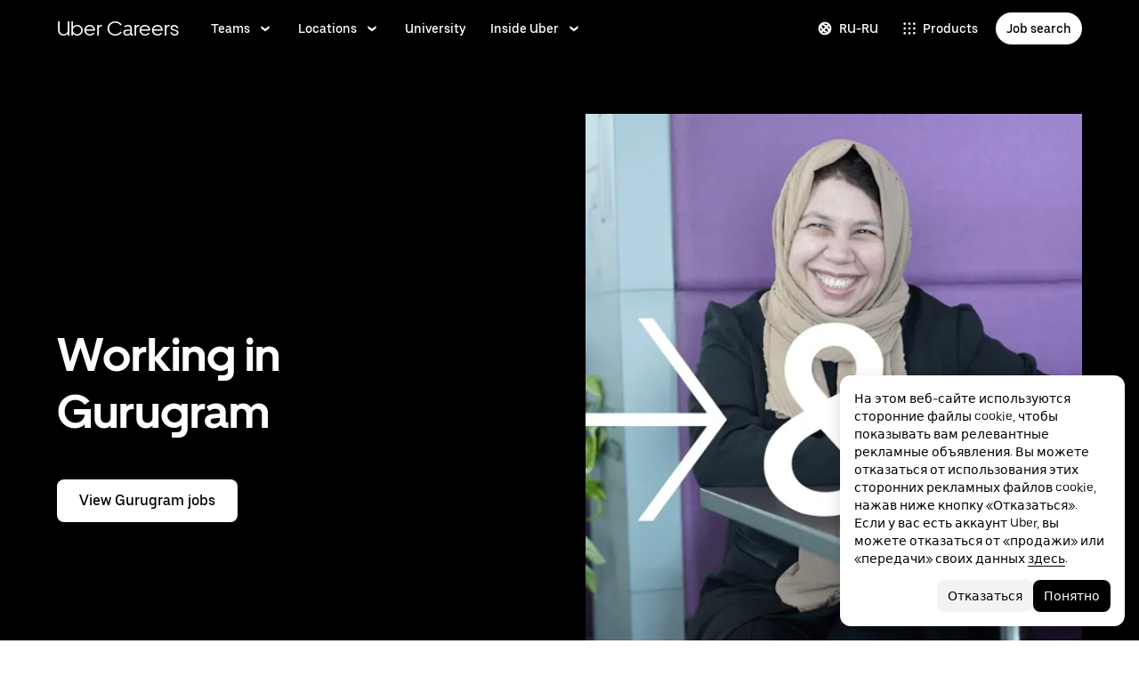

--- FILE ---
content_type: text/html; charset=utf-8
request_url: https://www.uber.com/lt/ru/careers/locations/gurgaon/
body_size: 110305
content:
<!doctype html><html lang="ru-RU" dir="ltr"><head><meta charset="utf-8" /><title>Gurgaon | Uber Careers</title><meta http-equiv="Content-Security-Policy" content="block-all-mixed-content,frame-src 'self' 'self' blob: d1a3f4spazzrp4.cloudfront.net d1w2poirtb3as9.cloudfront.net d3i4yxtzktqr9n.cloudfront.net d1nyezh1ys8wfo.cloudfront.net d3i4yxtzktqr9n.cloudfront.net *.altrulabs.com *.doubleclick.net *.facebook.com *.facebook.net *.google-analytics.com *.google.com *.hotjar.com *.hotjar.io *.hotjar.net *.snapchat.com *.qualtrics.com *.youtube.com analytics.pangle-ads.com analytics.tiktok.com api.company-target.com app.acuityscheduling.com atag.adgile.media *.bing.com maps.googleapis.com px.ads.linkedin.com s.company-target.com sc-static.net/scevent.min.js snap.licdn.com static.ads-twitter.com tag-logger.demandbase.com tag.demandbase.com/e353a7a2a87d1338.min.js tags.srv.stackadapt.com tags.tiqcdn.com *.mutinycdn.com https://www.googleadservices.com/pagead/ tb-static.uber.com/prod/uber-static/uber-sites/all-live-pages.json tracking.intentsify.io translate.googleapis.com uber.formstack.com uber.zappy-ride.com usage-us.talentplatform.com google-analytics.com google.fr google.ca https://www.googletagmanager.com *.yimg.jp *.yjtag.jp jometer.com *.amazon-adsystem.com *.uber.com *.yahoo.co.jp *.clarity.ms *.taboola.com block.opendns.com t.co *.uber-assets.com *.uberinternal.com *.twitter.com *.jometer.com *.ibb.co id.rlcdn.com jotrack.s3.amazonaws.com cur.cursors-4u.net *.gstatic.com google.co.in/pagead s.yimg.com/wi/ytc.js sp.analytics.yahoo.com redditstatic.com/ads/pixel.js alb.reddit.com/rp.gif s3.amazonaws.com/jotrack https://www.redditstatic.com https://pixel-config.reddit.com https://conversions-config.reddit.com https://api.c99.ai/api/v1/fire/snippet https://dx.mountain.com/spx https://gs.mountain.com/gs https://px.mountain.com/st 44.238.122.172 100.20.58.101 35.85.84.151 44.228.85.26 34.215.155.61 35.160.46.251 52.71.121.170 18.210.229.244 44.212.189.233 3.212.39.155 52.22.50.55 54.156.2.105 live.rezync.com/sync live.rezync.com/pixel idsync.rlcdn.com/ p.rfihub.com/ js.driftt.com https://munchkin.marketo.net/munchkin.js https://munchkin.marketo.net/163/munchkin.js https://js.adsrvr.org/up_loader.1.1.0.js https://tag.demandbase.com/8fd99f526b0979ce.min.js https://insight.adsrvr.org/ https://js.adsrvr.org/universal_pixel.1.1.3.js https://match.adsrvr.org *.mktoresp.com wss://*.hotjar.com https://accounts.google.com 'self',worker-src 'self' 'self' https: http: data: blob: blob:,child-src 'self' blob: blob: 'self' blob: d1a3f4spazzrp4.cloudfront.net d1w2poirtb3as9.cloudfront.net d3i4yxtzktqr9n.cloudfront.net d1nyezh1ys8wfo.cloudfront.net d3i4yxtzktqr9n.cloudfront.net *.altrulabs.com *.doubleclick.net *.facebook.com *.facebook.net *.google-analytics.com *.google.com *.hotjar.com *.hotjar.io *.hotjar.net *.snapchat.com *.qualtrics.com *.youtube.com analytics.pangle-ads.com analytics.tiktok.com api.company-target.com app.acuityscheduling.com atag.adgile.media *.bing.com maps.googleapis.com px.ads.linkedin.com s.company-target.com sc-static.net/scevent.min.js snap.licdn.com static.ads-twitter.com tag-logger.demandbase.com tag.demandbase.com/e353a7a2a87d1338.min.js tags.srv.stackadapt.com tags.tiqcdn.com *.mutinycdn.com https://www.googleadservices.com/pagead/ tb-static.uber.com/prod/uber-static/uber-sites/all-live-pages.json tracking.intentsify.io translate.googleapis.com uber.formstack.com uber.zappy-ride.com usage-us.talentplatform.com google-analytics.com google.fr google.ca https://www.googletagmanager.com *.yimg.jp *.yjtag.jp jometer.com *.amazon-adsystem.com *.uber.com *.yahoo.co.jp *.clarity.ms *.taboola.com block.opendns.com t.co *.uber-assets.com *.uberinternal.com *.twitter.com *.jometer.com *.ibb.co id.rlcdn.com jotrack.s3.amazonaws.com cur.cursors-4u.net *.gstatic.com google.co.in/pagead s.yimg.com/wi/ytc.js sp.analytics.yahoo.com redditstatic.com/ads/pixel.js alb.reddit.com/rp.gif s3.amazonaws.com/jotrack https://www.redditstatic.com https://pixel-config.reddit.com https://conversions-config.reddit.com https://api.c99.ai/api/v1/fire/snippet https://dx.mountain.com/spx https://gs.mountain.com/gs https://px.mountain.com/st 44.238.122.172 100.20.58.101 35.85.84.151 44.228.85.26 34.215.155.61 35.160.46.251 52.71.121.170 18.210.229.244 44.212.189.233 3.212.39.155 52.22.50.55 54.156.2.105 live.rezync.com/sync live.rezync.com/pixel idsync.rlcdn.com/ p.rfihub.com/ js.driftt.com https://munchkin.marketo.net/munchkin.js https://munchkin.marketo.net/163/munchkin.js https://js.adsrvr.org/up_loader.1.1.0.js https://tag.demandbase.com/8fd99f526b0979ce.min.js https://insight.adsrvr.org/ https://js.adsrvr.org/universal_pixel.1.1.3.js https://match.adsrvr.org *.mktoresp.com wss://*.hotjar.com,connect-src 'self' 'self' blob: d1a3f4spazzrp4.cloudfront.net d1w2poirtb3as9.cloudfront.net d3i4yxtzktqr9n.cloudfront.net d1nyezh1ys8wfo.cloudfront.net d3i4yxtzktqr9n.cloudfront.net *.altrulabs.com *.doubleclick.net *.facebook.com *.facebook.net *.google-analytics.com *.google.com *.hotjar.com *.hotjar.io *.hotjar.net *.snapchat.com *.qualtrics.com *.youtube.com analytics.pangle-ads.com analytics.tiktok.com api.company-target.com app.acuityscheduling.com atag.adgile.media *.bing.com maps.googleapis.com px.ads.linkedin.com s.company-target.com sc-static.net/scevent.min.js snap.licdn.com static.ads-twitter.com tag-logger.demandbase.com tag.demandbase.com/e353a7a2a87d1338.min.js tags.srv.stackadapt.com tags.tiqcdn.com *.mutinycdn.com https://www.googleadservices.com/pagead/ tb-static.uber.com/prod/uber-static/uber-sites/all-live-pages.json tracking.intentsify.io translate.googleapis.com uber.formstack.com uber.zappy-ride.com usage-us.talentplatform.com google-analytics.com google.fr google.ca https://www.googletagmanager.com *.yimg.jp *.yjtag.jp jometer.com *.amazon-adsystem.com *.uber.com *.yahoo.co.jp *.clarity.ms *.taboola.com block.opendns.com t.co *.uber-assets.com *.uberinternal.com *.twitter.com *.jometer.com *.ibb.co id.rlcdn.com jotrack.s3.amazonaws.com cur.cursors-4u.net *.gstatic.com google.co.in/pagead s.yimg.com/wi/ytc.js sp.analytics.yahoo.com redditstatic.com/ads/pixel.js alb.reddit.com/rp.gif s3.amazonaws.com/jotrack https://www.redditstatic.com https://pixel-config.reddit.com https://conversions-config.reddit.com https://api.c99.ai/api/v1/fire/snippet https://dx.mountain.com/spx https://gs.mountain.com/gs https://px.mountain.com/st 44.238.122.172 100.20.58.101 35.85.84.151 44.228.85.26 34.215.155.61 35.160.46.251 52.71.121.170 18.210.229.244 44.212.189.233 3.212.39.155 52.22.50.55 54.156.2.105 live.rezync.com/sync live.rezync.com/pixel idsync.rlcdn.com/ p.rfihub.com/ js.driftt.com https://munchkin.marketo.net/munchkin.js https://munchkin.marketo.net/163/munchkin.js https://js.adsrvr.org/up_loader.1.1.0.js https://tag.demandbase.com/8fd99f526b0979ce.min.js https://insight.adsrvr.org/ https://js.adsrvr.org/universal_pixel.1.1.3.js https://match.adsrvr.org *.mktoresp.com wss://*.hotjar.com https://dyguxp1m9tbrw.cloudfront.net https://tc2.uber.com https://u-vsm.tmobiapi.com https://*.tiles.mapbox.com https://api.mapbox.com https://events.mapbox.com https://*.googleapis.com https://*.gstatic.com *.mutinyhq.com *.mutinyhq.io *.mutinycdn.com https://accounts.google.com https://auth.uber.com https://auth-sandbox.uber.com https://*.google-analytics.com https://*.analytics.google.com https://*.googletagmanager.com https://*.g.doubleclick.net https://*.google.com *.google.com  *.google.ad  *.google.ae  *.google.com.af  *.google.com.ag  *.google.com.ai  *.google.al  *.google.am  *.google.co.ao  *.google.com.ar  *.google.as  *.google.at  *.google.com.au  *.google.az  *.google.ba  *.google.com.bd  *.google.be  *.google.bf  *.google.bg  *.google.com.bh  *.google.bi  *.google.bj  *.google.com.bn  *.google.com.bo  *.google.com.br  *.google.bs  *.google.bt  *.google.co.bw  *.google.by  *.google.com.bz  *.google.ca  *.google.cd  *.google.cf  *.google.cg  *.google.ch  *.google.ci  *.google.co.ck  *.google.cl  *.google.cm  *.google.cn  *.google.com.co  *.google.co.cr  *.google.com.cu  *.google.cv  *.google.com.cy  *.google.cz  *.google.de  *.google.dj  *.google.dk  *.google.dm  *.google.com.do  *.google.dz  *.google.com.ec  *.google.ee  *.google.com.eg  *.google.es  *.google.com.et  *.google.fi  *.google.com.fj  *.google.fm  *.google.fr  *.google.ga  *.google.ge  *.google.gg  *.google.com.gh  *.google.com.gi  *.google.gl  *.google.gm  *.google.gr  *.google.com.gt  *.google.gy  *.google.com.hk  *.google.hn  *.google.hr  *.google.ht  *.google.hu  *.google.co.id  *.google.ie  *.google.co.il  *.google.im  *.google.co.in  *.google.iq  *.google.is  *.google.it  *.google.je  *.google.com.jm  *.google.jo  *.google.co.jp  *.google.co.ke  *.google.com.kh  *.google.ki  *.google.kg  *.google.co.kr  *.google.com.kw  *.google.kz  *.google.la  *.google.com.lb  *.google.li  *.google.lk  *.google.co.ls  *.google.lt  *.google.lu  *.google.lv  *.google.com.ly  *.google.co.ma  *.google.md  *.google.me  *.google.mg  *.google.mk  *.google.ml  *.google.com.mm  *.google.mn  *.google.ms  *.google.com.mt  *.google.mu  *.google.mv  *.google.mw  *.google.com.mx  *.google.com.my  *.google.co.mz  *.google.com.na  *.google.com.ng  *.google.com.ni  *.google.ne  *.google.nl  *.google.no  *.google.com.np  *.google.nr  *.google.nu  *.google.co.nz  *.google.com.om  *.google.com.pa  *.google.com.pe  *.google.com.pg  *.google.com.ph  *.google.com.pk  *.google.pl  *.google.pn  *.google.com.pr  *.google.ps  *.google.pt  *.google.com.py  *.google.com.qa  *.google.ro  *.google.ru  *.google.rw  *.google.com.sa  *.google.com.sb  *.google.sc  *.google.se  *.google.com.sg  *.google.sh  *.google.si  *.google.sk  *.google.com.sl  *.google.sn  *.google.so  *.google.sm  *.google.sr  *.google.st  *.google.com.sv  *.google.td  *.google.tg  *.google.co.th  *.google.com.tj  *.google.tl  *.google.tm  *.google.tn  *.google.to  *.google.com.tr  *.google.tt  *.google.com.tw  *.google.co.tz  *.google.com.ua  *.google.co.ug  *.google.co.uk  *.google.com.uy  *.google.co.uz  *.google.com.vc  *.google.co.ve  *.google.vg  *.google.co.vi  *.google.com.vn  *.google.vu  *.google.ws  *.google.rs  *.google.co.za  *.google.co.zm  *.google.co.zw  *.google.cat https://api-js.mixpanel.com,manifest-src 'self',form-action 'self',object-src 'none',script-src 'self' 'unsafe-inline' https://d1a3f4spazzrp4.cloudfront.net https://d3i4yxtzktqr9n.cloudfront.net https://tb-static.uber.com https://tbs-static.uber.com 'sha384-PJ0SB2rcjsyDDNLbQGGtMKCxDKP4uIXzW5zsdHBtG+Qi4ZwcNBuzaea4yWFeZzlq' 'sha384-V9IZyZDirhZIzFxa90gdFn27fKlhrL/+f5hZjSdJ3jQKk4z9s4PuXTsmUqgItypy' 'sha384-LAF2x1cSYkMB1H9/C/NJnoDnXSeHTvTl8S9ssYsqA6uueSRWvxZPh8XyTGiEhJF0' 'sha384-mVN4t3PJ8gtW9SDEz59wUAIx1FhpQxYj2utLOlBEwSfAmAQKI7KTjXhFrKAp+LEe' 'sha384-petIc40ohjFS1XRlQLCi+FKxZyex00hLaD7rATdu3hjh4WmPqxymCFbh5xjD/xN8' 'sha384-E4KMiatTb16OFTnY0KO7r6mnXfJjE19GvCCQE2OQIlBfz9LBt3lga2TlMjnF1Uwh' 'sha384-4u9rin1WZedQMzvBov/Wq3xZNrM7HkPA9H5sl4/E3Pr+54Gfiu7f9Sj2lTp53vfE' 'sha384-nLWU6g1GLfDKEw7ZErMggvGtSSOaoWgl6lLlr1SIu4PTBx4hnnitKtmBdW0xuoFE' 'sha384-MhR6TbkW2Xm3aKUNgkWvdDVKhwmVvMptGswB9WvBUfV/2bh80ZTshWywAmmu8k2A' 'sha384-nhscodDt2iVA0filP31FiyFigPMmRAiO322smpod+EqLrpMj7DiAIkIAQIj+3GhZ' 'sha384-iIniI79O/77runyEmJjdqpWsfqOYxX6gGZWoH4r7mRDwl2n6ZL6Dxg8lSVGtg2La' 'sha384-/LszXAJiFhKF1il/tdyIx10sJLz8pEA2UUGnoLSYfF0YzcddaOfdpePor+nAHDvL' 'sha384-fwwFnHyhlg84PVA5FX4NhC9ZjJi0gG2qjhJzzCVBvsX3gxomQvDKuF/GSloVOMYH' 'sha384-o2MiKmZ2dA23d66qQr/xNnCc+JSnUMXindq0FvtcJr48dzThbmbIx12uS2GPRKjY' 'sha384-wZM0IzrWVW9Mb19noAMNMxTg8DhJUJI/YP1P50btU8eiWPxWdEKsJTUDi/yVoBYy' 'sha384-H/A13zd/vX2DF30GK2dheSr9PXJlhhhsYhLT+1WasCzWJjMzCWu2hSR0d75dD8Py' 'sha384-zzT60yFQrisrI9Zhq9D6rQ6HCwZPjsqOe/L7Fd0BN2DGxyMuLo8rKclZaQ+5Hhhp' 'sha384-DYV1I4ep2JnoAOGaiVuf6V1g1D64Pfa9/OJiOOD57MQQ/p5J9aSvDWzMcjwkyXp9' 'sha384-pSwOmk1tQaARvUvdaGUGQRc4vNeY6I32JE5UUZKicyVkflpKM2qI2wxbzm6dlzJa' 'sha384-n+Wppxvj5Zf0SEEMB5n/KSCPkcJX3mjFMYL7UA71nrBaZ3f27vlwbCJ21TQBn4H0' 'sha384-org9tex1LrSUbj6wpmYkc2ubUrva71eISKxViaEqUSAAD6YkrS0miG4Wpcxtq2yN' 'sha384-IQel2hXhxl6q+Ah9JBxGSUoiNpoIALsm0iMjY7JeTm9YW2J0P1+pEvw/cLfEHXDI' 'sha384-LrofGAIfpo1Xw6rxFO+HkG7ayX6vV4xQx0ZGwyCIRLhdDYDKUcvu46jAZjQtrCjb' 'sha384-GynYs3iUA8YY47kHZko/OC5r3hhbE7kalNmrgFKAHlpI5QiAbq3c8umUSbZJgi48' 'sha384-0sBskxO85QDYrQ6RsLYjN6QLRfjB/YUzfmI6ej9YO/M/v0i5pNxKaQchnfalE/zK' 'sha384-pcx2KpZhGpT07PkMDESB407iWj7xmTbMvKVsL+hBTKJnBytRtRAj7eUXfmWk1Zni' 'sha384-mdkSprr0SNuIR9KA/8p6NWi7bq5FupqyDLK/Jlg+RpWjfaETgOd3hKe+0i4aXqqh' 'sha384-HCZDz69syikei7nvTjPgqG/uIOEoiPD5fMw7QTgFkhrjFvUpLXSi+iltPKwYBc37' 'sha384-I8+57Z21zYm3fPOcpmHpXIEk/s7isZeG8B7RhSIlxMAyXYl6TguV5ATPb34YPwym' 'sha384-X7PvJReXg3ewgSR0F35oQD7oRTBAr75VKRDHogzEu6c0JoU7XySEQD+9+2RizorD' 'sha384-jXfRqAxIJkaF2b3kdaRA8F72qFfvfMe7GWj78DriXFv8IwV1fsskBok2zcT31/xF' 'sha384-YDy4jteSs47yMQ0w+svvMjuLyn1WsCs51wEf2gWZjK08R18FWuPBmkkLqU2+EPFg' 'sha384-gh5WU9QUed0bG08KsKLkXZPU5irlzY00qCs+dOwgnhQFbGI+uSZZdoQSvJCwBGJc' 'sha384-8NpVoxCzO00u6zoCrJYm181/11ExP9QLZAtF3I16vY08bV6JLSTSl1+1XrBGtaKT' 'sha384-JXWlLvnd4r/i/7UKDA8mDKFV1QquzXViYBCFB/692PGB4zt5ZMb3t/tt9AG4cCb6' 'sha384-/gNKvGfWULsEcq3aYtQMrzP5f8HsSl7kHirVZ2zN2OY6WQcz878MMPMIhPYmuUix' 'sha384-+bptIwi7koPxZSLsZ7+7g653GSjz60yagzppUX10Ody/En+z/4NU3iIX/HLCOSgm' 'sha384-AySwnMfaLqkYYl+p3t/6ZDqRi4+gBQcVFjp4S3SUUttuZ/1bJ+sQLauzwSOaCWft' 'sha384-FiWBbj/A+o5/emEUZ94xfSpOD3V3LTtgZkdIaDsqoocYlFdkzEAJ80LYw7vrxuXx' 'sha384-S3TeOAywL2LzDE6+F1uBvnePBW+dy7x6MZR8v39/yCq625EgEujuFxr3IFd5JuOv' 'sha384-uP8i49kaW3IiLqZ4zQS4J2bbElCzrsbdkW6hQiG6nriXAA9OQjpUEt1hiB/lmHKh' 'sha384-w+rc03Yimv64GIgpIWQPNRJEBaYsH1auFFSVPLj8b1tkbUUNBnBmU9khePUUQMki' 'sha384-GCUJf3hJR8jzl2M+8v93HoCFR3DJisgBsZERj4692Ddi0+CKsCzN+fuMIosSL4k5' 'sha384-UEbM19TqZCrmcK6JuEVlEgzoMtig9+UldeQZCEsRevo1KZchROPrpnwGoxHJrjjk' 'sha384-/KxNclJLqW+d9lNe9m9LZSYsKOBkR2OpJzJ+/uGcsLb5WNrw4LXoofuU4j+WP7Fq' 'sha384-QpbyD3AOxP0cvpomPdwePZPzBXbTjyeDxxRPgNOAN8gtK9YWCn5jsa91cXjb8alD' 'sha384-8qhoxrRpL2bNH0mVzym9ympRQ1WorwBYAOlEOlVqq8SSLvExq5iQFKRpl6vmdCwZ' 'sha384-Xavkfc7NUyW9XtEkkLjG4lj/bj0GBVcyheZODVy+EOceaREkFnmczlZ6juNNsvGo' 'sha384-irL19gQB56OtLcjBY7X1DJe5Z+NhymkhDjcLkyqz1OCBaos3e2YYpwoIxaoOZhDW' 'sha384-tcE/tx17c6TZ1A/YuxyJDCcvBUB46N1VR60QpyxpZVlozxupOFSdD83GNyQ+eL9f' 'sha384-qhUiqlytjCpuPOxoLe5b92uKN/ljzHaB+/mQmqZb+p3RBGbEicUJ+Z4kkWsgk3Sa' 'sha384-oTDbaiXpxBAtc0EN4JpvX7Z/LPgvfM7RRDEtaxe6tXmzVk9JJ9RK3TpZouRmQcVh' 'sha384-6EZ+0WoaMJEyptyMK+PAnchDHp1GpSgrbOYuG/6WOrDZVFbiAWH8n/it7bKB+Qv0' 'sha384-HRNJhiPSxfBVJN++O7iRX0B75yOty7fjBnUAaV86maIeb+O/d3XLh1Pm30Beq5Pf' 'sha384-dj4sQhAseUwvrkgwhKJ1aV6aOk0M7CT5y292hwAd2+FF0WEpDW+hnX19gMgPEOtb' 'sha384-KwI8VtMST7KDBKpFT2Sieagc432CXajSdWRczDxNRaW+XcKOdhbRMGNWcMKabO2p' 'sha384-xITR12WFTeQUW1Y+a1xrQvmFyqOMEYiWXoI2PuIaDHFD+M5rPnBpIB0daWD5aS8z' 'sha384-KNf40ls0+tHAcNTA6DetjXrbhln2Hz3KNm1hhhv8MLC1wRXHGtcXhE0RBOF5cK5M' 'sha384-ouofxtImwUWjHDBVdUGxeYVAeqHOgFM6aHF8uToqD72JG+OMD8YtbYjfBbjDHXTr' 'sha384-ho4KTpHQ3NNTWOmFwSraYhA+LslTEEAri285d3u7QkA1fFXP23+TYY4AkEewpFvD' 'sha384-xy4ZMJTcLuqWRs2CPC+FbT4mNrd8t2RLm0AB4fSVp8kNt6e+BWfRC9Jd/ZedTsIl' 'sha384-PPIi9OW2mwBdFWYDZtEKfhkSk2y4Ol5kZ2nFZGavmdFCSCP56dOW5N4z2hS9GMUw' 'sha384-whvRJeQIrKooVxAY48O3pD5yM7P1e2NS9W7lX3I+3Dvqr59aLOziDY7CxLDIxAKU' 'sha384-I5pHZ/CJqD0I2bGAMgrX7jLRLT4j/jIJjKLpcLOe1JUjDrbp+FzNSB0yjcP89P6a' 'sha384-n1wKoxnKy0yrhbXo3Ld3Ls9ngXW2M1Dc3OKyw7+O1LsYMTLGWrcZCNeOF5PgxjiZ' 'sha384-Oa8xTqwskwMdGg/ESnSymKW/s3Kqevwyn71UuXLoPnsj87Ji1JwOWeGvxZXOPNRo' 'sha384-8l9ax7mFLhuBppAj44fwfRYK+VtWlF0syvtuuQPZF+RAAgxI6mPZz1LZ5B5+iKEX' 'sha384-IWl+sgX9S51tKw5mfizuY5kTu1Xg3goAi2W7sWLPn97Jp8ZDi1dhWSb+zfZ85UA4' 'sha384-HuNPhfDHaaaUlrS9yQJW+E+aaQ0nuNA72AaAJPQA2tiLaj6z0+lZId4wONUtHulI' 'sha384-Hr9qHakWcS85DfaqhxfQ19Azf6n+v0aMD8TpFjdyPcy1up4ZqvJcG7FDyLmPZ05N' 'sha384-CkmX4cq9OBB9Y7FUSx9ZQHaAVDI8WaMgJY0ZzUHiKTz/s8wC9C+AJwwV9RR5GBrk' 'sha384-+JQPI5ebNSo/Lu0GibAYFtufR/qdnmvKUpbSNWDAIvTojOeFHfOnSjELrfZGacG8' 'sha384-PMsc6KRzbKOXfeSeDC9LYsQQCTBkoSwwel0U90JJgLlldlNq84T+6Pjs97DSlzaH' 'sha384-5tWNApzkUQqMmR1JbigMMGxTRinKBaqmgNeJQf2q7D85ERMRDGYo+epWNiGwIPoo' 'sha384-rWxjnZJ9UVrw0hjuJFombZH+E2zm3gMqQeP1vJFW+uF/TOovjV/eO6PdVkkhrFUP' 'sha384-GGeC7nDYFgAM+JAcXj2i0Bp13Pwrm6mYRyfRvqmD/YoyT/m59S8GYQKdSwitTKVQ' 'sha384-PevMllG1NoQ/KoSnplgkhOBGD3veZqHAgctVKAFuUG1ugnkWcY3s+FAmq8gS9KUB' 'sha384-mBveF57eHSq0/pozeTTHtXs/XBTrqqhd/URXTg+bTg2D7aSNijdoAo1hYod4ecJi' 'sha384-GaeSWbUKImKYVxkKvMgH8uQgkVNRIRtC/U2n/NnQt+dI2jgp2j0MH9OAVd5mliwN' 'sha384-i6ZyOpN1U81YGuc1RQVywd3aoUDY7c/UfdqjwGrOevSGldmGRRzy0aAaGBDoOkTY' 'sha384-Ctn3z0oEl3tL1tcByVJaS5NNI81MZr6vD1pO6sYCHKcPotjNuRM0AKU4qUvUTW+X' 'sha384-IFQwwrCLSZk4vLnZ0DdOqAwIldj0OAp4ElFKlz39yG0YEAn8OYsncizeN2jhjnF/' 'sha384-iHuduYNHtgCISDc+igwLSzw6rzg4KMwLXl+AQ2h/4mZs8qLyoN3YBnLdBk+IcMp7' 'sha384-l4Ix7o/sPjjugp0B+bwmBWTm0IPlUUq7sULs1paNkoAPvNN+a2naBXwXRRSzBZnd' 'sha384-nZ219LC5v8ENQcWQ9jtn/Us+dursggz58SkeqJ3V2C4vXCbZjSNoRkPQY7/pznWJ' 'sha384-ScaDmuLXWwyskux3GOePw13ath6i580FbX5MthlX6cDfb+Bqv+QmvidTTYB5YE2Y' 'sha384-laRiz0csgNw7hdDGKYN4L6m0JyFyR4rAtg5yPizesuRadjuZQFQIene1VAktrMT3' 'sha384-KBk8mKdGsbQZKWBUOu3JzGBAmqYMYrvJbELd122M7Js9NExiyhV8TrGm/ZY/uMrE' 'sha384-WMrfnuO5y5dh4Z0zpTipQkN9KKLpVGPE/4D1HhV+vroHnj/HTdZxPkvrhHg6VbrW' 'sha384-7ZSu2Z6qvXkpys3+d9yzSCErNQgKho47FPUB9Yla+/HIlps4CNbW/s+80N1biPWk' 'sha384-3+y8PxLyRHwjxM+JpcC5hloJ1huZfd5gEsjqAVFszTJNCaBJGso5O1P3Tt6Ck8GM' 'sha384-IS3FcptSC/akUlQf1dOODLkqYjpYWfvP1Mg/TxexpmfqIeFiDpJEsrO+3wGUwoWG' 'sha384-fw/WbVfH6e6FFYGkar6iZyAHRi9LKC0oLBIf/J7rMV870ZHAxnqrwK2EdEA7HeNU' 'sha384-mpjHCwKhes0S5Kn6uSYN3KE/O6GkwyjTnEuO9ws66za0gCnmjSWDYj+z6OfHcHhv' 'sha384-HwuwFrmkxBPpcN/UWAq30Ov9PiXkY+1grCD4lh/k2Htjhs64hwkznejKw5NWPpch' 'sha384-x9GyJtwv0TqWnjcTEDdriddplBQUNsmPxWAqp4HCxS7EaXvJ7T9ItmtgjhfatNrV' 'sha384-dj8Rj9yiOCmAFgrV/9vKRKYGp0WjTmmOV6g1x68fJdDAjCO8tn5pCnBYxS/tXF7h' 'sha384-gwqmVOEpQYUTvnthfNSHHC7F8VNyzMoVG02B0LQkX49mykRv3SX3bQIjrrmG22ZF' 'sha384-d0wUsqnYqEPya4l9FLhGDKsOR2amI16Q6GTCL0wOSQ9eVLehSVXkgNNXbqzVsD4g' 'sha384-ADNBA5rWqMAXi7TkoEWpneeNVi5+4Bi1qN8+w6CaZY3n5JADLfi+zJK7xcaaFOfL' 'sha384-2DILI4rF08DD/TWLyp1Zu+E1fwCpnU6AIvQy/axDuOdmy2SQf6QqouClCqYRpsZu' 'sha384-2ls/hPBLRH3pSa47Y0FLAG+276rmo3JaGXM708WlntosMQVreR1KF3b06XtQiIYb' 'sha384-2QQBqoLQg+N5BXrxRf/AcR6nTh0lbXruPUSnO8B3C7FfysX6rEJo/29eO6oZoxV9' 'sha384-NyLt5uP/uUQjeJwTNWKhI6K0bwLTTgCEVCZkI4/2FqCfAHr6SDJd4uOJRuwWciZI' 'sha384-/lbzPGSJB2+fx91xQbB9IukUioeccHBUptsOTLN7cmB0SY1Y/MJwSNLcXUt596LF' 'sha384-Bfgda7+10L56QJTBBdnkFz/vteD7QWj0Y697fC3G1kMg505WRKOGzG23eh8Z0Wcj' 'sha384-zpZ/5AXSfKHzKWRMqiB6Vqed58OtIN+87ICp7r3s+u+3DoPWEwHaII4nfbeH0VKX' 'sha384-X+pq3alZkiTgLgX/D4Ww+rmKhHw5fzZgdnrNRpcQyTG6TGy3yIGhrJqhjsf5Iz/t' 'sha384-3+h3aH5reHuIMkWqSW3WcqinXkxDZZsNp+gd1OSlegyZs/jVthk+m0yYr7FwbpDy' 'sha384-CEMhF7zqpW1dD/S2xH3wU/U0GuGiEohm2IT4jFTc/wd8HxhgaLsAxNn4eayGWSYN' 'sha384-aJTCkBIDUML7STpm3rmjKhukgLvgvNXaTrDALefh9YLsxurpkV/wcmWCA+g+8WqP' 'sha384-ovlRUUEbtGH6I3IiIxjeE34apHyD/DrIMRxv2joVn92zIPMHXx8kE89DMiIvKHRD' 'sha384-rnfZfSQ7Ff9b1uUljAe/tIqKJ7musAFMcOM0nD9k4GsC2Tj25HyqZ/h9KAjzL08H' 'sha384-hYMLh5KndGUELsboOiXq0z5T9k1d+x+YFyZUMo2lPBNYPUAQ8dFYLU6rvjAt+iXt' 'sha384-Fu8/BNax9ZAzl7mP4HvD4ig62ysTH0AptX4P58MI0J7/n+bee+bR7QUkQXVfsTmm' 'sha384-s1sxK2gmfeXMBgLgRMtjB5LMVH7jQnpyQv+4ljt0rQvzFLBmq4uyy3sllE9Ch472' 'sha384-bqgwoll00zmqWlyQz9Z1hnhc0cDdsC6rIWTkaB22KpJBoqu42a0Q0mWM9vrJASxd' 'sha384-DjEyy3FfhneVWzpvi/j/xUieDnDlBa/83yg6XAp0c1s4EuVcVbNTMpG/xn45WGie' 'sha384-x11hADg2mwtVngBrXGz409zqStjnFvCqjA3WOXuS5GWxL0A3IlCJC5VtQJ/a6zrI' 'sha384-rAgLRG2WBdkFBYxgWZY3e1ZHYggswEGfsTU3fZB95UWJ0mdyS3lV4v1YibX+MLkx' 'sha384-AZRB17oB0YAoJb/E5TU+YF25gEVPJLa61QTDLm9IrFygrtaqZnemyzW+LhTbV3et' 'sha384-JCsPBo36EbqsIhKxZv7lSe4yA+3VJCwZMNgopkGmbXSIh2+Rz2AhqpqdMuD6uTEI' 'sha384-V+Hxw8YIVaCOu5ijv3s4QoHQDzEStsdiU4F6Y+7kEw5pRffHyBCxac2O6rt5j2BC' 'sha384-5avjmn9VGMuAXbpXwQXUSWK/CNFW70gPzWUYz+/D1kgI2IiWYpCZYDGbptDGH372' 'sha384-VSS5ts7XFGLwL56O2dmWeNjTKxcMWGAgKXLqPmPeQO+A8Csym6WxnD5GzyabimRX' 'sha384-i2T+T+sgEmJuhCZXhIggkN0xvajwYiNDZlbh3IyNeqpUrBHSU2+Z/CqJGg+PApUS' 'sha384-ocfGGIsMzff0NwwXn4pYe8dBUH78WDjGiZOzHbyEQtHuY2YxqMSd325Na/5/Fo+W' 'sha384-3Jv+xjq9vfg1XlLZCkfgoWBxbmxMlSO/+XvMy3nVBM1QRtJoWwZc68amiCe3AvB1' 'sha384-yWKTLc+MOI6XpHKp6+e8Owp/c2LYGxlm2pm3fz4+Y+sHaGeXjoDa7xxE44KAR2k9' 'sha384-lYbc0AKJ0amUb3oqTz+vgGsWA7u1ISMJkh8kGDExoZIAniJiudeycwNyCZjO0260' 'sha384-zc++EONmUGPJDz4DfODVA6Cne/KHv2a2V9ZdiJQJMCakIuPjxl0tlL19wgmryJ9e' 'sha384-5zWO7RXPPdRjGq4yG0bCzWJYlocXvnt3aiGAOA0HaWsnbNdFXXNm8YC02sLgxr1L' 'sha384-FxY1dlY+tTELdFoxS+eXBynoP7Z2x2hAnptxeFL+samhoCVbUEe1rtuygn91rhC9' 'sha384-tv+Dy7M+c/rYsw0zP5zvO8CSAGI4frmM6+IfpOIcA2k6OPtwLNJwOvQvoad+4ABJ' 'sha384-UhOlJ0FHJDQzRz3sEnSk8C7+kD9io9d2/BgutTMekTzx1Gxuly8MUUTkKLdCNP2o' 'sha384-LOJ+1oB/Zfd6SGkJgUScmr5WdP8zM6phoY9vUmaggTlqOVr22fvOJKsBB0+/mZmE' 'sha384-acB9TOW5XQGivENlqn32HlsJAAREUhDnQNpf2UHPCpucdBfbBbCWvdTs2mvt40OD' 'sha384-/pYnQZtvpBIe7mPsoqQ5LnzHisU67T98bW//01imbYBHZ5VNt1n941pN+exe1T/W' 'sha384-2gdl1JxGQq6DtYx2603X6X5rD6Mmc5bXneXplYKl0s+WFt9HvqMhEkcs0DnwGDSs' 'sha384-eJA+o/PGvesJBrha6E1FND76yccMxRXLn5OfkMClvKON5g5+Jsy/jVE+i49DdB06' 'sha384-UKDvCYRgYmAur+QQYmTNBS6gn+ftXgc5Ri/zx3cbJwLMP8aSiCS368br93QpjHwv' 'sha384-6wIo/IgguWyZJKGjJNL46702sH6QVjFt46ZDN5R/fniOM0Wjntv/fw3NT/99WexT' 'sha384-wq9CahiIqoDACKwy3JRqhjMkS9qHnQKFE7k5DvJPSjLNhI1R2AgoLvwMceaKWiWn' 'sha384-S+pgP0gG/ehIduycvbuO7+eLx+SrxqlMnTXmWtfBaUC7Z1i8EuYdzbaSv+Jgf0T8' 'sha384-wIa0pHDQkWF6jBnxm5lS5UO2xlkrwiT96OacMzca56m0/AwH3TlYPHHsSOCUkmHh' 'sha384-pz2Tzs7XV2p9IpSiLKS/Uphj/b/N+oqSX4L94My6Vz40gDOLzZ31IviNgLcPs9ze' 'sha384-1oOLqKNeLI5g44rgbZe7zfXjTuzjalJp/MnwPwbrGONVsUGhxbptugzPNmnGjl8B' 'sha384-DOpgURM+AyqqUUoM5o8awPfR8BTvmlAZLNVX699NXNuSgg9q+6U5F1SVgmtQOEqn' 'sha384-siEEyO1srkBnXsBXERjIyHTNGt30B6cV400hmSZUg2CxveyV7o0B1Zph4hMmv6jN' 'sha384-BC6lu2H6YiM2SSuQLf1neRtPvjIhGsVdcq1Y+40NVP4PaG1nRXU1/ML/wjB8FERW' 'sha384-3Y7BvXTVAAlMzM9VjBc1scva2ki/yEoNWzg3igkKNhkohOYcDpnqdAc1NfIKnJba' 'sha384-6x+YvEkXkXT7Rq0A1hcmEtC9krY93sw7rJ/JvSTYThvfglHJ5mxEvW8geQjH3yVB' 'sha384-wtPJytocWSgNrXsUshOZHdzRQW0qWNcc2R3Nahm/YKNTyJp1PwmHUwZ1K0OLRA9X' 'sha384-lId3LICNGgfedtvoR9bxw/AlzVxYqvdSIowCi0AlrymaXkojEc9eyJtx3VF0/2ir' 'sha384-bHglJHrmE/aaTepUDpFLjyzXUu8j8tH9WvXdAO5J9tSMMFYLwBqtDNJI24PWAUrI' 'sha384-jE5Bs4RMhd9wtp+lR1QzOT4GAhaOSCFL6TiHBjDV4u36ZyqZLOsQZ8RWJM6qxfBM' 'sha384-9LLu5l1R5DTZbDC3sKoobM3q9yotVtToWBlNN/E8gj1a2eZXzx4mYwHZ2b7TBq0J' 'sha384-YiK/4VOjU1iGI/4wNRyF+7rTDRQTib5JxlnSkFJGLGwmr3cwzSU8yUt2cGjgZYta' 'sha384-3s8lY/qiRgpxo++aB6Ll33R3pZI5xT+dKpEv5A38s+sHHLcVI5O/fRGBzsaiyEld' 'sha384-vMOr6Nn+oDFSDXJW/JKq8L/sWhhebIrwmPolFJWAJmbijS0wf92GDJbrFuxwAJP6' 'sha384-rW31kwUDZE4iHI2AX7s7cCLqxf8iJCg2Af0D1M+v2Uxta41W1ezLfMUcN5bKG7NM' 'sha384-YoRYkFLG4W3DczHRHp/d3jJqHlIQJ/I9BvGQ4fM76vyUVAzioaOwwBABlpX5m43s' 'sha384-YkOCCrZt8YSUPCPcbm2my/PVWSYZXJK7ERpnpfPPqPctImpPbGIALV2gp4zOLxtU' 'sha384-UOQo6yoIn5x0pjIMg82VTaKq7lFMLkid0Vu0vTK7zMKig3fwUGKXD1L333TH9cYr' 'sha384-UeEwhchrPmkXrNgdVjPb0s8wjarN7jnoay9THdWLo8SN+BwULW9Z3QEyQt4MSoHx' 'sha384-My8WLrbRvYgqkqU3oJZ540w4aWQh7MmFeVnxBGaVJWgu+LMJIVruGRnoLZJ8Cb3o' 'sha384-2jW9+fYZy7XP5e74NUQ52+9uxgSLYLiYuRNUT7E3wU5wE/IHHWmme8fzynJjYDFJ' 'sha384-fHypiaHJ2dXvO2qu8THTUHuDcLLiY4gfvBPRyywFbzFtwp7RwKKqe69C1vUT+m/J' 'sha384-7797DVDtFk3ZoHbQVOMfV2C0Drqo5804QOSug7ZcXRmbY9USvdqb/rsaLQ2Z+q+g' 'sha384-zhqNmNV8o/OXR17p0USqHE+ZI8S1Zd2sMX2MulhgZ4y0hRwiTux/Frc/ZA2elDTL' 'sha384-dEk9bgceaM5XWH68KYGjsbX0nS44+gHbJhd9FQvwhZIYaRUkzzaXV41mETI/J+EQ' 'sha384-nMTwRAIjmdi9DAFj17cHhKk7izimnUQnaYm/7Uxcl/L+OKKHx5hRWNmf7yFkrVaC' 'sha384-EFJp1Uf5NMeyUkkm4k0RUDB285brdRajwJq8Sydh3iU+ARCPSEQjZhzHOg333epN' 'sha384-yIrx1goSXCK8VRSgHrbf0jEBjwY/cue3RnGCDoOEsAVm6AlAm0k8Orjy2FN4W5CW' 'sha384-yxV+x1upwGuNKKzf+MI2m/3GYGXNw//LgHF+fCe32e+qr3y2vrGwhQRrqm5MoplO' 'sha384-kWvPxgo6+3hv2Zqprbh1g+KOl4LXaPdlxMyjryZ+Z35rg1PNv4G7e9KudJXdYhzA' 'sha384-iPLUCAQAVGFDKflWZ4246+ORDOmWtfkMK2FKEvuuVYGvuxtTXVT4ZSJtSmHCpuXW' 'sha384-tVH7Gj1hW5Ct4rz/sT/j/CbbmWFe/FzbL+XUoBNyOmBBbsdXT01GalcEqcDapdY+' 'sha384-nq+FbXL2WM76bGyjVeq7u6hzO+0ONnkD5RA9AxBn7G0rmHydwhLOXYU8jqHyOHi4' 'sha384-AA8BiPOj6Fm/xaOlD/186tMTnA6cFzIEVfAqJqyVrgaasfztCt62PMGN+aa8ZQm4' 'sha384-e9F1clgtZOfbU2VJX0/vjtNt5DXUkXXbSQOmtZd+dmUmz3+fYSxMVmMvwQLNKQWd' 'sha384-8fkDpd+MwuO/BGYzcC12++/56mhc95fJrSvYzeSbkK8vknZmfWRJ6dXyYRyjfE3d' 'sha384-e4/uUPSAIKx80N8UDxDNmcDZGXrtdQI8VUeHU+ZDF1M4xeJwvkrsbQQ7jkajRys7' 'sha384-7t8jmZ/bJTRBaS8+ki2lHO3S1FZxBrfIzWBpB9Dg/dF+TdtmYceieVXYXJNCt8j3' 'sha384-grc+2UYn8eBL3qTI/SK8OkB1gL4IrkNjX6l+rk8KKXbI4zpHrdqn3NzKpXcU9Cef' 'sha384-c5WTK2PGyIv1Um2EUBtoDWdPUmFdCNA7nSIPSamnnRgB1IzOyIy1cH/9KOAjeq45' 'sha384-uGzcye18yiKHmvfETExH3dWUBieAvRu61ur3qtWE+lNXubH5g8aoCZ7eaYwsUwPA' 'sha384-3xpJzqDtWURFzAlAYacSX5iNfFyaSQT5h8Gcju1imJxY32Kkbw4cgkpCWmW6cBhY' 'sha384-GKqVFrR9IyeUJz5+yfD60hh9kskhEIIQEItL4ityXaYy24AtBuK8SPnw9rB+LYz9' 'sha384-oDlxiId0Wj3q+oRzIJZ4oLr9OiXZf8UkVlYeMf/a6OeEj6rvunq6JFxwygCjr47e' 'sha384-e7ADImgl+KUERzGGc3SlQl60m3xr+FYgtd1DR6mh9zN18kv58dF1iTcJWHIG07XM' 'sha384-R2Cfn8P03eIfMT1PcU5Aj9wlp/1nYH6FL09PD+q5/g9NmeTxpHwdFpQXX/Po/MzA' 'sha384-nL/5FQ+2IbOBVb+DHTy4CpVEtWrJ1k0y53yBcTvxsn2F7XsaxIU/8YlsLpjN09j7' 'sha384-faGngh41Kc2RAm3gC+gjhMt3rLjsqTN5hmSQvGdOH3wuAs+0NbyiFIKdjFRkUFUZ' 'sha384-z3DU4RgCfxrW+/B+KhBpS+ladrgHus0eBDDeF0vventhPvwFitNXHsM/8pd5bIMn' 'sha384-VxcTUQUoQRO0RWtp6w60Zv5TkCxhzvoYFrW0LCcm+mPx6m3XGCQW82q9lq04IKcM' 'sha384-tZ/DXGKum6Yb8l+TGjlE7hZfUnL6A4/66IjMcQEQcdCJZHvLHCOZUrgBKiX9Ddr4' 'sha384-HhsULi4HYSuH+5NiWh5Nb7e7ySEywPxJK1HpejDnTBWTbKRo5h4EErBZuSkL71Bn' 'sha384-KCyoxMfE3ARCIxoDiQRyf1sycQv403OALf2X5jPJW9eTCk3KPJApzOtCMIMHHkuj' 'sha384-9vnooxn42aR2lIcZtO7Wwi6h/wnJIPLBOJM0lbi8thBpt7sGG3y2XE0KbrKUyUIO' 'sha384-Eu2N5BpvTF7g14M7NCTKgjRqRfacHufvoT+ka7nIsfdwOacp4U6TO6vlUVaoylV9' 'sha384-ajtqVPA8MQ0m6AVRoPBt6sP4c9c3/0OFSvHGTRnyXSS8S5gmPBb0mrBgbKHO55N8' 'sha384-UrC1OJ1VR5ApuftjJHVNw7PXTjwFpt6pM7SPGCctS62H9iB7JDTjk3zjN8S4N6jC' 'sha384-uoj/nq0fKZpFffyr7txHZxVuFhI3EhJTpzpjhsfYw18DuLwfg7PANK08uKmRpSQk' 'sha384-y7qHBf/7kJZQeW61SgtwU3lTG4NA3WVjBPemrK1TQpwFgAqes0RWlrfTnvNUhubu' 'sha384-v+eZ8pMWQ/a4I9aRY5V+4Pf1dldgAiC9NdV9YOATPciMsoLkigA9GCyWZrCb7Fg6' 'sha384-ChnHkzG8JGYjm6IdxWHVbqoeVDBSQWCMI72oqFiyNBQrKvz55saVnNtWCrrOjZ/5' 'sha384-25hS1vM45vQIFpFJss2ZmC3tK+cl3qOtgZxXyQY1ZO+eWPJjrgSYxam4lOo6otP9' 'sha384-UrEnOQZ3KSKZ/rgmjxaXueDi+EMXU0U26pXH8vxRYCXUWHFkcvHkglkXPmtHTCoc' 'sha384-tjr9oHmIBeHLkKBSiRvQTRZIMQjmwsZevWu5feVa9CLaGH6EzjqtYIU3k+e80BHs' 'sha384-iyQ+3obEomLIAutYDXCEVyThGay9HZCiucBCaWbFXs0bK3oF2rWyvJ93n3tECOzc' 'sha384-g+Io8ceZiGPb4pyHq/7zeQYXjpaSVaSOG7Uu4H2ZowhOrGT3bvW1+KNAWcN9Rjx1' 'sha384-EUtX9IWVrBuIhKKFJ81t9OveNE2DcgJy+6/0dUPcqLYxL33GiJ1VhB/3VGhOPq9m' 'sha384-vkDCimkwb36+HZQw/M4TF3F1WAaTOMAqutwEMW+xOSXP6YUNiLqJNf2TsrBIBuGH' 'sha384-U4RICD5U0IL6CigI6srnm4U2CQ7QZf35RatzVIjjr9al+joGH3tuQlXOXJrnN/Wv' 'sha384-EKtuADImlqrbu3ir0wRsyUQ07y6CjAJVx80EIUdHP+dQ9vHoLbco0KegsB7YZDIu' 'sha384-3Yi/LBF3/GKwf0j6UxUyHanFmTzYDwCMGOa4QfAPG1G28yJytGfU9OZJbPXG1lxJ' 'sha384-mN8vlNPs060Luhv+CEM4ooS5C/jcf8C37rEJw2KYWieUwNugxH7WMWObaShrDLpl' 'sha384-2xAqVvZcUr3QAZcTrZP8ekx2NfZFYB6JjLgDi7ra1qHP+1dazhCZHUbeAJnqDT1H' 'sha384-EMhxQ+2DNT5F9FpjuNxDmNLKWA+FZqLVjszKVRw+Eo3pU/eIAmhqi+UulKeyVJxa' 'sha384-FD5RSfg7FS67ITEWPe3E87tNe+Ret9J54K7+TyqJraQioJvP8RbMF87ZakpGS62X' 'sha384-3f5mWmb2KkhW/Yca+GkOD2lZbfO7ACf7TvEkPkvwI0rlT9fWXj29OkFsxoS0Cx94' 'sha384-u78Ky2UMFb6IezaS3VFoN3mqPl5Ce2WnYcmo9qnHqKp0otXNzg6NHwUTCGV+US+d' 'sha384-Lmj4GR1Fvg/7ooyPTFJdUeP9JXkVIsTKpPxHEBg0/1ZLQy4nZXhTidRjSOBWIpcv' 'sha384-nDAS9GgFC8+XeVp8FxG/Xcw8gAAHqCDklSOQD+yNUsY0lE8OGFZJZ4UPAFhVyUFt' 'sha384-UJF0d5B7A2t+RuxYrOXlXruxzQOwNDTqpuff7C1PsXq3TKH/X2Sa79VC5lxGdhHe' 'sha384-TeVhdsAmOi+ZtPigX+MlGmHUJKFv464+LQYT2xYFbD2INVGYHQy317V2kSKoyJSP' 'sha384-+CcFly18IbW15hKvTl1IdFd2RSIpGe4+ChuCmUeZGx3HWcezDl131KKdEszYJXR7' 'sha384-yy4fnUhVuclT3Lzeh4RrdItu3xu6im5b6pvHs7S7s37mEgnltf8zKCt/k+pP3qge' 'sha384-4VqhzM/7B2iLcsRnFJ/+lZ9GQPIePds60bPIdVzQ+YLAWJzZZzAL/4cKlZZBCyUl' 'sha384-v3waDbqzLZEiiiG/7/wATGfTxyQY0Oot5h98HnuL5v2Lu1Ev/V/sA1urVJV/kNk5' 'sha384-aZJq8M0LTDn+xTW9/hj3lz1vu2xp4SWOmOpyk3SNOEvon5WYOBJeTz/aWmTi1CPY' 'sha384-0UJ4nskxEPc3FTYcATkFTI/sUCB2aVkzYsuuwQd3RKQOs7JgGjOui9fklHDRWcsf' 'sha384-vKzoL6aaAKqsm+8qxw0TgjxUxj9LxAg1eGOmQMrLjDfmPwMuDBop6F2vA7VNFnvo' 'sha384-A7VBIPDUBd6guoMf/Q+NcNs0fb/1q7MYlIXv+A5vqpMYJKP637rf8uiOEMXBYiuo' 'sha384-XYT0I9hyYUQORcZi49KkQE8kkpAayUN9Jv2emUxXb0E8NDOyfr3TrJMxthP+HkD2' 'sha384-mF6z+s1ve/LWDi152VKbNVs12aSix/aphR/VHdj8tYsyv7/Ga2SjKggUiI3WJqZQ' 'sha384-FmZJrQI27o30fQsCZKFcoiI3zg/OzsZlZu0dPRIY2g0BEMZb7D4/glW9tQ1U/78A' 'sha384-orGae07khXYlEpS6NC6EVC2/o0JtPVCGw1zIdZQfhNFYZoyG7MqI8OxjjDbpxuxW' 'sha384-oKqpD51ypnHDOw1liimH0igO4MJwMrbu130f85X962lB1n6IUUxJ20mYmFKeomp2' 'sha384-VjpzasuHmYZlEDUK1Yy9DNBDwysh4dBHFL7QhEA9qMW7anAvZ05gyhLSGK7HHmRT' 'sha384-8so9llr9IBohblycbmOWtqClsLguY3anRJpDkR1hl8BKGUBtWNPK2bYxp3vSXZ0G' 'sha384-WlI2o3WXlChcz4Q8bt13JNi0PFYFH3Mqu6VxRkFSYEGwj3b0O20p3ez3dLHntL/q' 'sha384-kFBVKmrno8jsdplzhs6/UIkccWUf1SJ58eCeSb8J7zCZVOMqTHRsuMl1jYh42GQg' 'sha384-e7Mx8BLH24rdiadhkupk+rHDnElbig7M1PQEJJDpzxFbCpaWeyRSsMT7uL+KKHgd' 'sha384-3nn63yta1w5XCYaPPeIrrcIz6kYAwroEBOclKCn7ZLGMz3C0Ae9EhvdBithUtx0E' 'sha384-MVfORnWFXwpczWW4cV8KGtxbt8+7jSKqacx5+R420WK3dbVBdABYqGivi0TtaTxB' 'sha384-O8wR0qReYAUj4wYc7BHB7aLXVEAtM2mv7LEgIKf78cYIZkbCXgdfHGBNSRDvA6K4' 'sha384-tRU045za8UNXwPd1XqmjRo9OLj55AAgEMoLFFnVYTa/ULmn2tMbyK0lB02glRj8z' 'sha384-XzLd+UCIwIaosr75uumFI7P9g90WsLxm+z72tiKUZzFnT3ozdFzN9C7kYOft33aR' 'sha384-e+6A+2NvKbqI6syNquJXhgEMShbHeAPrXQDOaJrEO3h12JQwHlhpqJzTO85SsZ+y' 'sha384-8p+zMIICO0wZDP2Kfe/pVCAwFAQENrFbp0CIFh3RVoQRgoQP4nvXMwQ/qZ3hU2le' 'sha384-eVirc0yXqVAjmvyy+3/1+uWJX0RCdL/7Wt2kfNgAqTyLGpQd7mKAfDEd7ppl1Xdm' 'sha384-x+maEyzKdul1l4w9aUOaaE6W531huz+t4Hcd58UQYwmax3X+Sy/5pqWCBEpG8Gfh' 'sha384-8HrPOqcMQA3YTkO4nyXzKEPKM0cW75/V+BWuiK1yXfj9fWbJuQGT/uvdv7UagWPz' 'sha384-HE1ZEWppaCN2dtiBTgRSsjtK6/s7OkGVzgrW37pPRow3VF1YlyRYS2VPB6CR/0Ep' 'sha384-z1qe4MU7Up9EN2MXj9SDKwo0Wm/KzNlKyHXupsuQeGvDfshze/ExLbR1GhInEg/X' 'sha384-cYnhojzOXFydQi208xWVWySEFKI+ERFM1tysHMQ9l9oH661Enb5zi/GIuLcvrkB5' 'sha384-xzx1dPAsPMtKOSDoCaX2aMWvdsr++yGhWEM0zKU4hovFpmIqrtcAzArq6Ta8oa+9' 'sha384-OG7rj1mxIbsKTrKouzAeIUs+jFpbA5lmvlfGWb7MHACSGRZKhX2zAhGnk0ArJZaB' 'sha384-Laro6N+zFjzbESxhUZwQQIvQf1k5VZ0RO8ocC1vfIN49U+TpjZk9WoATQxX5z3Fr' 'sha384-EfwjUpRL3BNccDoxzPdT6RQ4rSyoRZgPNwQo4YRLpt4bomX3na5wS6g8dcpyJVDl' 'sha384-+Dyjz90ijNJwFjuSxPMdEzkqSdlAQwT+5bVet+ed4bPv6qPkTsG6HJSI78hRAenw' 'sha384-sNBkqbhHRSuUIQ/WFqKdQ+CGFmPd2NPJAWdRxYWUBI4aSOj3ilmY0kQoCNviN42U' 'sha384-uE4nszg6a1nYESAAFV+iTgp9U3VVWZjd2u1xxK5DApklaxnR4IOLXwTD8guZHUWN' 'sha384-iMiIl7MWGDDbzGQVWFzsW4WLjD/xciR2HnMC6KnmS4qbrKRE9RkJPyyeG32raTS4' 'sha384-sRl74JbS3MSma46FemFGjyIx1cSfE3bW/vH4VZv5dxku6OcJzbit+J0MFrKMy3I8' 'sha384-P+DRDbCZmksmk16NUZxyjR+TF1XRorll6tiY7VOFjQXvgufk+QYVGgWrgg/w5Nfa' 'sha384-a1wS2cevyIyamXwvipVb+Jqf9lD734b90zV2lnZqvtK1paz3sxbKdzkR7pBztNkb' 'sha384-T3D+7i8ktgkYqc4F3ePoarXIrY2KXa2bFIvGNV7FDnYf+M19cifgkLBrO030xfEs' 'sha384-cjhhZs0C67m6Y/RuFFCFDQojwLDb15N9cUWBBr6lmNTSl9w12tl06gwRvcGE6Y3T' 'sha384-bn4eTNNcsOlgvHNv55SfaFzjsEEeXjZ54HFNDmLiKH1DdUQj58JYYbSfoc07FrF8' 'sha384-1PsrMTjaV2qoQZuKbjx6Efc3M8LnwtC0lF9GvC30e41T/LEf0AloIWg9fGU3udlO' 'sha384-DAWXq3kp2jOQZrbHvfMWCWP2erEEVvoXN1N5w7ywxfYnG1LN4BGeb1+k44Us1oHj' 'sha384-U2OHvlGLy+rpNy442Vd4L62+GyrZu1ncGWUgKwSPhgyS2HwneeJ4msfqeUlzVFOt' 'sha384-YBgyI4QdENFv2Xuab2GtBSjO5sTrEazBCP7+1Uao8GM+eoWWC9V3LYEIXDDhIqsQ' 'sha384-lpV34zTHHNUGczClVYtSrFdCFrGwy0m2aofQjKsps98ClTs+ksObRq8Z70SLQq8r' 'sha384-hx6sj5saGIHBpvrqMZrHNRi94XhqNOVfbLBcVPyoaN3ABQqDeZ1m/za4gaPyM9xl' 'sha384-Sdtvu3WmlLKAF6doVNdWiJnnVIP2K4ErGEfVtqfIxDMbuGvJl/zC+BKjLW7e8jZH' 'sha384-daDAeU+ThvKa/ouvsuEp2kFsAkvSwDw53eY1BQg7NaygAug7O9OYes5zYzmp3JXe' 'sha384-B4mNuRyPG0UMJJcVGEfaz+Yha1QoYJFquEqxx+VfSmsUtWWQMaIrisDiLEDb6SJ+' 'sha384-Shd88QjotomM51a7EKpysZLq4cU13ZVjdYMkcGXnaQmRrMD1y9X8AhxLcSBqtSuN' 'sha384-TJUqWNQMQYGf87cJFSH4WxRTWH3nQVwTKKG2HJ91phnAzYseeDXipSyLtHt6C0Sv' 'sha384-3+PcPpZWl5fjv7hmYfJilsjJGUOZvye6ABtRKOJCatkanxb1/kd61lXeo4DgOWRl' 'sha384-uHtsx1GdVZ+rVhj30XcqfFMQxT6g+5ia2V5id6FlNm7o4UN+L/a27Dq61cigFPc8' 'sha384-V1oKJt1hbjKnC5kmDybmW70xLg//iKHSxODhL/p8Xoy1Ft7f/XUWvvT+SuRgwFIY' 'sha384-Z/VKCeQjHYx/sizQKPLNWaUqgsHbTD9WyFQ2rG2UR/+ZAjA5cNm2OLHwDb+fk/hP' 'sha384-qqsOlKmEWnZlpXnHGZVqmrLPJscRMSVnWuXuSbZjcOB8VNCRUQCQWG+WJnCpi7yB' 'sha384-nzaYgBOF2pueGUQmooCHhsJOhpHmj722uqmH0HeYTAZNk+BJ6nqVJiS4itVqG9J6' 'sha384-FopnHQwYlwbTebQaCmV7AjiBP+9P/uDNlFRQF60NBhSo8rGS76ux0BJAFYD+ywe6' 'sha384-nb9ytt2vZHTRa6EObQexi41kXkzoQe+0HW6HIOMHwtbxIaYsVbM9BDYilh8ueoDq' 'sha384-SkBhiH09UjQP4w0j3VqSUO/sEx5bZnyZpCoq5bHANaAo+SVGNbgpE1i03bzhKLhf' 'sha384-Mepohhm2vIguZkkgMrCdzaRsCpKxDDic0zZnWIBzahY9i60JMqZa9J0dfVM9Fi6E' 'sha384-7u6P1xyfBw7pJS7LjICNdi2AR0UapSOHcBrRPi7EOIhylMAEV+rKAtzhJ2670bS7' 'sha384-o8l026Lj7JEPpVH6zmguuXZJAd+q+U22NB/J7bLXRdsuBsIKf4sNIRyxukmPmGPH' 'sha384-SM/oAW3GgJMW2ne/iU7ipLqwGhPkSlQxiNJkHbSLck5ujSKpc9a7q+NRxEWmxs+9' 'sha384-2lgy+WArcIG8Yhl/c77O/nL5IT1JvSKvccvcNhZSQDZc6bidqaB8cl1mSGHhRrnJ' 'sha384-5pOYMdUbZnp5oRgSM4IsSGtI3LaF1gWZ2HkPrlQ/MgkW8WCNIcD9Wk5TIJCbEY3j' 'sha384-2bepXuHmC10NxAx71Kz+b3r/f6eI/q9302huAUEr4yuGxqN+MLWc4suIDpJc32KH' 'sha384-QJAsSWZ9zcto1eqQ4H6skwOqWJDCUhuy2yn0zpkM4oRyf/Svql1m3JWlYk0jcnuJ' 'sha384-L9l1CrlrhqqxiYqhNTZalqx6IoaSyRwUTvEQ2soJFlJD7cYN/224BoOa/HSA3VC0' 'sha384-+ddu1GBJPnmDJDd36eVCYfp/DxH0pr5xFF5QJtacJgsTI5KhTKRcONEs4Yw86EGY' 'sha384-BvBr3fRokKCaQW6xkQNKHLmm8KgQgU0LaVGuVU+F6rYQpEP2BJyswZ/MR1qUbaTG' 'sha384-J9p7NhNKHzE+Ry+b/BJa87hNz/i+onbcEoQ0iYVWqk8ydZwdnYUJdRs0zefKEeRJ' 'sha384-5hTHG0+XPa+PtR1XAHxUHQWZwqnoZjuTd+WeYmnYtTcHuJiSNjgrJMM6fUxaS33N' 'sha384-1WPc1qbz45ZEY2bVTlI0nhlHv2s8RoLKIcj3WJiRZkx3zjemSbwgJCQA+UYOEkJO' 'sha384-KXuWC2vQvBOf81Y2oEy922zyqPnuMkiJ35094I5Gg4LOK8Rmu45DZgy0jH/+KZ6g' 'sha384-KUVgrQ6hWkHjQH5Jy0BrcaOx80nKoIJJZnZOGqRpZPhwS2qUy6mEnLan2UdoRA/G' 'sha384-yjJBZGgi32tRkOocf8q58+1wAnKlSrQ8Xesx3sXh79WdZ6dsoIKZMv8OSnzbsR7d' 'sha384-CEE0JEx2Iz4NVFGNjuJAsY5Za3BWL8ECB44+TEP1viA6mo/RBdRA64WlAkO7whws' 'sha384-a1p7XY+dNrD83nMH9gklZ9lLhKs4EqEFMh3Y9leh7QqvMa+nQQMjXYQ5jMzcaqsR' 'sha384-8qvsS6Zq27up3zkPhpJaJXpBT1YDejcvenCgWs276WthmDD4+5KzGZGoXwC2yQdm' 'sha384-02Dp/MSbDSgmcb28awa/qVt+4K8T1O4BFQnEw/wwRplI95PC7fPVarHc0kS0vs06' 'sha384-PvgEId9dteqzL+PMFwnsLBIlX9atYdO5gWd0wUiZYZ0ZnvY+ViLQoUiwYyouwko5' 'sha384-SH4zUUczs3k1jC2mTdfHoWASpsJxTfG7NBlH1Lfumm5ec1XJQM7aAOPX2O6l758a' 'sha384-F47R0LgrtF2uVvSr6GwNpk0nNUKUm/hgu0TjabCjqJ1ZHnjr24arV2IYKCWPJ599' 'sha384-Y46WPe8jVDF4aem7svypmuPHy4VON9PJvBm3uUlbGJEMmfX6f2oBJCfA0r1CVUXH' 'sha384-Avp+v3LNwT4tyAUMoIPGIxkP0zIiejz+IdbfZo5ImQ9jmRUHmrcNAFx3YPLcwdX+' 'sha384-4aOOAKeSRctHdFKKQONkZol8wpuNNC+xwXPkUqg6MO/Euf4SgEbmfObjpmu30VmX' 'sha384-85g0mBufHAmPuVD1K6ZW2Ty9qcRB9Hpmuck0M5GrlEa7XiWk/bx2kD8tSVzI5U2P' 'sha384-c88deTq33ukwepytr10h7YannQoXo7E576vnvuXIUAY/iCafU5NIgw+TV0Eb3fBO' 'sha384-kRImVW0xU3+HeWuLDC0tBFl89BqPvgjwCAKw+mAcw+fgLD34vDtxRCYo3Ig20bZ3' 'sha384-HkQR95uiyu+Nza+4O2KcAqIBaCNura7kv8skCvZyJkM/cVGzUOk8t4d+frwRZz7V' 'sha384-1b9wvTKwdCx+RZVpL5ajGq188vSo7dEfHDTbmeJGS9ScO5EjEb7Zv8xJLccGBWtp' 'sha384-JmTf8XcNG+ZD59e3GIA8JEC/cpQXKVSGJRyCGHQh79gXHQuA1ANzhO5y6bRF87Yw' 'sha384-0Oik9/DbofMCWsbVSSNFJATu0Wao/B/xwohgZnESliEbfmcW8VNtSnnO+XuvBINs' 'sha384-tz7rM44CELECcS3O+78wMjUYwPkM5MUMijQURngkPssOVlqzVMd9us2FoIit/w62' 'sha384-pPEwR9h2pzESPQX3OnVb8vGuE2LTktBriUFYVJ3/6/pJNWVLLbzIKG5Yfux5e+a/' 'sha384-hEy47jl5UehaakYWFeK6FGkE8a9WQCwo4JePsXFMvVwlNC6gHeJzookrNf4geCkk' 'sha384-kZpBUeXOKtbCrFoRMnPOlRT9LDqkjJtRD2GC5rfoEHgHg/6aANfxNf1q6cqlbeR9' 'sha384-lBxKqIdtGDikj0p4nSBN/NW4gEDYOC3JWG0O4Qhe8rursmtJ+edRLLG84k+pn4uR' 'sha384-Av8iC6smCp/qYYZYsjN34mjEyUCVtjYPZscHkVTgE90PJb1FR6GAvcpqUik7MZC7' 'sha384-fTaIsTYRcDxXPov8zzoggua4uOhEZI7JuTP3h2OcuguTLNkEdN+0+fHQfgmazfWU' 'sha384-ivMTngXoap2WvRxyMNHm+jFHiaL++qUmyMLScqPNgZZvtVvwQiH3J0HwxEgbUT3e' 'sha384-jCgs1iLqwMzpvQAA7zEvbbn9/neYwG7q8UuuUE30X7pwns0INStklpo63i9s48ey' 'sha384-G/6Oo6zgiRDBkNYodXcudkYgY6XYGyGSMiAHRBKSBkbDqMGJDpIsIuPNzxc6IAMb' 'sha384-NFYRYbNO0prWX1Pjbjns5Nk8or51drZiXGJOvZk3CcvQGjacWkE3vBp4DF9f5++Y' 'sha384-QiUToSQYWi5oXqQCL0Unav5ZFCvrXolx6pu1v/MdcfGok3hoLdCtWOokPaCkV8Gy' 'sha384-KPruVzhohzoKMCw2EunOjV4LTySASap23vOHuEM7v1B64TM7pOk/mpCrnkJby3XD' 'sha384-3NTaIKbJPeQB/Xtg/CJAXa++NHx1UIxPscYO6AIAom2kEN4ZOd9twTqrlmCfUtRR' 'sha384-UMWWTF1m7qdP2dNo3RpG2wnUqd/jCpwm9L7GgAy2rjl3VQ9WbTltk4wnEU3v2bH0' 'sha384-M+ZQC4DKPs8Kb4k4QOTcsYzIYgyE1LgVyAlGMqvdhyt5SUptTGWf/vAG4cuLDn8v' 'sha384-X2/Mo7jrK7nMqh0j8inZogj/+GZmm2T+1Tcj7mNpzRp/rWgumZVLz7pSczRjW/70' 'sha384-efRjcUSCaVpN8+SKyrRLbyJxZ8e0f+zFLcykoyOZj2Jz3evMAPWd1V9PdEHUdT74' 'sha384-0kZQl2N5hYvuwdUN3DNzNiaH1P++IKjbwyEKG0kTZMAueE99KkjQU/tzc9/yBCLs' 'sha384-LGnrjBe18XsCBR1w+L2qbY7kaXsCRU4jZFjmJmSjwRLzfoK9iOtzn3TDSoQs2UjL' 'sha384-WD1JG5uhUgcUvZCBT7yTwC0B8XYiAjmCU5lnailCZlYv9e+yG/fryoSZccW/JknZ' 'sha384-6NUj6RuRBm2B0IHyVrn/cIVrwT9LPipXluHwkWFaA0nZBKxKrMGD0NS6AYsNLQL/' 'sha384-DyICyB5OHiL6mR5TvLvBQHwksUhuiMDY3oxm7HQWvh5mrVDowYmJ1T5uIhhkHi4b' 'sha384-bHDEaQWX5VsT06gYun2HJw6iNJkAy8jttNWXDXEI8hiXHoLqONfObuGp8itYikLy' 'sha384-gmXJZIzcawiI1OcbltsE/gMQIn4uzu6TGNTp4B8Wogn19jJqSviyhdhpYAr0lR5a' 'sha384-ClGv/vKbQHOYEmQ/4muBMj+tasM9UM18DNKCjrrVgJZSoFS8lHeRGzW8QrKzQFom' 'sha384-c93Nn4DKJBuNZU6n3vZbBOafuTa7EwXeKrM6ZZwLt80qGsB/PIWazN95qkTNBPaq' 'sha384-vL5soIVTDF/M++ghDZTEL/iO5XaAShgTxspUGUkMhrEf+8RBloOwdMW56OQorUxe' 'sha384-QhKiCvMWgh1+NJ/Hu2TYbxT2VVmtOmHH3jaCKs7N23GTXkdWVcNxZQVSNjsKdUmM' 'sha384-02gN3KNAuemwsLsoJpe3+P8VHg85Khe+1c44JoB7VExTY4KdZVE/XjnR14sJbiYM' 'sha384-DKzYfAZdy+WjyyV/lujRp8mw2J0Xdy1+T+KOdbn5kalHAuGeThfo5vXowMd5Yj4s' 'sha384-94jHP3zlg6pckMw7gOUWp5iHUOwM7IYsHWxr+2YdpjvgUrm4t22O8Pw2SfbGd9uT' 'sha384-Qktg/rTYEUdcacIXbR5dLvQkG4IyhfykzUHO9sg1CSw0W/PNw8j/X2Q1oAP+EbxH' 'sha384-Y9wWUD/hbzob9cY45Hp5+stGJbKAGa9uLH7iL9loedybuTa0mRuwKo9FuxLftuFv' 'sha384-WwYxKjXFEfDK8wwmtI6gr9Z/M3C1gZP6IM/Db97bquN2G20qmSdPipSsNdfiExCl' 'sha384-HkPaRNuoxs7U3+ZRT/7Tt6EAKs56gzzbC7+aXyquLJsSBjNFBzZaVY1fc5t3TTjp' 'sha384-RpMq3PMncrM3c09p+9oRF3dsYjfsC2UXWWaVglvyW62PfjahBst0bM9ldmnZmNJ+' 'sha384-WsgfYBVMCE2tsW+XnRuyHKx0kJHqqln+Us3dukHcITUenxKTLJh5doMObQn2/1xK' 'sha384-BjRTS6VTo8wAJ4I/6HZnsT9g3hZBFeGd/M499NEiaLx13GhIQymxgvA04oil0q9x' 'sha384-3o9nm0RBkOoQeNi7hCt9Wigf2lg7uWBbceb9UikFxDu6UdhqlP+GKvoz7+BA2BUi' 'sha384-4SL9WJf27/4/TD9wmTo5+pshjAilkeIjSmldlmIV5EhA5OpUkL5TLU0BDwVOmWO7' 'sha384-MD9m+MT/YEfj+moR+wPSxYiuy0cyiAg+qjkui9Q1wNm6+rJgdBbm5R1eMBRRgK5s' 'sha384-+nBWFW7EZg66k+IdH1rzN4572+tSNk/23nyD/gW45DJjWrfF0PQ8QkbBX5e4iijF' 'sha384-Vszfq+H0vvLrPp/XcUw9qsUzyKHHCws0Iu6Jb5Uw1sxPW1zb3aenokQjARThRapZ' 'sha384-mXzE5lVBehTSHdPkwPnuArzTYcPdGFd7XXCzYN7NWb+4f5ZKQIwwisE96aiS7pB6' 'sha384-U54eaOj0zq3BR8eD/4SYPXjAGHqxAWJsp9J3IuzhF6ca8aAAZRcSKYN1bddbjIi0' 'sha384-GSAkMzGFAhymwvWj1MeqNFv4KM+GkkyYbh9vnzy2fOvwiNfbELGhE1Hh3uBFfB5w' 'sha384-yxy3EGFmwXr6pcbW6UACrna51yXQtMVAQ9LA/e69t01ODBeJDhO+huZuCN5RMP0v' 'sha384-0ILNVFpmmxIOU9lTkv7Ur8bQwU1sEE0HTSKddACID9Ypz0Y6gSA/Z3ElVvB9Rn5o' 'sha384-08DUuDxdSHhEnUNCvEIRXaC0MB9odDYjTMYxoYkUH1DsmTPNesQf4+D3qkItfHEP' 'sha384-ESAuFan2Qnw2ZN3FShvDQ23erTCfVqVEsQiLA9GfEdgWnvwC6LOTI55BVd8OJijY' 'sha384-EV6+xBpnQWsw54sM0TwmKR2YY8M8w7E35x3Eio2uItWDmtFnSDwexNHzT1d2tk0Q' 'sha384-0rBulxdrZ9ZxUtrX1vvpOCF7DXuHuBFG1POrrxBebdGY0Ukt3GdjJr3HO7yjVlim' 'sha384-YLWpEjWuL+xTGLzjF5pBVBY26z6gPOuZTJRCpFEXLuSzJNV5M6nm8/okmnkF9PqX' 'sha384-cHVVp22KbDUsalz6kBPB5BxFijdfv8Mnzch5M4ZbYK/hxRuYIbKuCSAqsqDUReNS' 'sha384-TfD64cp5Tt7qUCh+XQ4wsNO+FyN2dkPyeDCpJBhI2sa3TGqcDzxEHP0a/TQdp8o7' 'sha384-O8Oh9yC1stUlMBu6Rn701YxsI81+afBOsWhkZmmAwpaEhpIWwV4wNg8lGYNfrGiB' 'sha384-RhuV5FgcXTR+jXTIXW+FUPDxjFc0PxHvwzumZcPdPquKK5zZPWVhbb28WRRMWPfm' 'sha384-KzDtikGk7Yc2RNe2DDp57prlleHCrFO/k0rADmx5r+9n9Pm0ojFb/7aHw/UV038W' 'sha384-v6UkaL8IX29BdFCSXQPr4+mXCOdq6NMace9xUEywcaJHn6TtF5zR1I2jFfCpsmml' 'sha384-MpjmrkBo847ev2wSqtfZc4Z2ImT8wPm7wwZBaef9Yoe/UtdfmtGKuzD4KarVsJR0' 'sha384-s/znRFBf7MR7XaeUcbItAyq/4IiV8oNpa/h+9GCM+cKQ8+vwgxhCqguK4DC744rt' 'sha384-vmpQ7/jcsa9fhVIJdhOCzl71/uzDPCn3DiLHLsJkhbUDiWPrhcqVR3sPuEy5JX1U' 'sha384-IIFgZWpR+QQBqc1Avl5ipdYUMAQ+8GIwaHRpMWj/jx5U3EUp390DMVDOt2m5j8K8' 'sha384-XWyV3AzoSlqus+0fnJrqwEo+IvfqzpugrDPjnAaYtMbfMAu22q58p22PNWPeoKwx' 'sha384-1L8FF8i4UG04J6esdTu9GAmc8qbFqj7nkJrRvCHxiJaiN/kSD6DGLjJtzmAx+Yy0' 'sha384-1gSCgdGhqJTAYhaVTVvCunQHKzZ215lkF5WqB8GToFSn0jVWUAEcHKUo6zWNRHip' 'sha384-kNpRRr8NqA2r5hCSpQxzg+ZVGvm8Lwq4N9KJFBk9ZEu8jMr5UZUIWr9KMP34Tamh' 'sha384-C79UuxUKMktMdXDf4wWp5X/MxYmXSkT5qwaHc39MzEIj/dUFFVOgu1kr14ISd0Fm' 'sha384-y4JcwOVHDcIuNDPFn9cDkTip29lDakA1rqjOXjC2nXzKaYr+lhd7ulWaI6T5LzoS' 'sha384-J25+aSISYRITNKhyDBx1hSZQ5EFfVU3bs8bp+SDJZdbTdX/RUiYqDwQKCvt3QRvL' 'sha384-c33M5MFZ2Ep8CEHXHRF8TtQwC59W6Q64psfR/NLDQ5Gek/CfzeJu2G/B+LIhXM0Z' 'sha384-xD6t2mhSDmi70gb00FXWFnpjiq/sOYMclenuXxMlt50sEv+hCs8bkL9EfiSoOV2S' 'sha384-uqdQ07VZMSB6Xm3n6dn9paNW395uZxByeylL/jIq9H3FbOZg4Y1ECMvz0z0usXzG' 'sha384-6RIqmarq9vCHbDhMwKxr9YxKzwxYSREnGBxY2Ssj7+bqs9vttJojNMlZd7vn7POJ' 'sha384-85kAvOqCyLC4bMp39vsymxVa89IHgTRy+HuhCTYKcdCQ8fidTA7inCwtY9oP4QwC' 'sha384-Ai/3JXpn8pIK2UGcyd4RFv5t7+Eu6am4kRMmSpMEVGWYEPd6fxhsr1TSXiWa/9+M' 'sha384-XvRaMWjMBG2xjD2IJHs7w5c1Fw0zo15O0GJhS2hV//m22AetjmAhn7RB7VzizaZF' 'sha384-uEGxKA/eAaZTZhEIS9TeqrXv/F3DHn/3wrqyraUJlv4typTONqvH/AfL3ihhymWX' 'sha384-bqHDjr4QAAz4XjoOVynGLah79KO4vqkY58AQRd7PwQ/KYNglyaKDG+3PH7tVQ9aK' 'sha384-baVZP00DBRc6vgiEACNdaw6+ndh6PFnc8zeSBZcaIb8IHnkcx9kQkv5T+WQ7epg7' 'sha384-BXC/6xzi3PDZ/lEnZ39w/hccfBxaQhMhxpJA10YAFk6rK8EvRQhCTr9XcpsIMV1C' 'sha384-E/en4IR2cwGKjQn4Kl3n0lV4LOB77q8hTwz/ggde4rNldV27CIpviEl2sBaM5nxm' 'sha384-5jzQ4yos0SUYA2YJDnfb1EikLt4F4xA6l6WTXFcQ9Mlw34daX1vIPJMq0fULKNPK' 'sha384-OiW0mQ+VAl6KdahYBF7HJEKfyxTV+2Gdc38wY4Y8aCa54mC2K++DtLvtieUj7OTN' 'sha384-3F1YKLCMv1p3cx2Jd3nUuLgastiHEgotTFi4huqnoQswplKDUq9hkXg3lxD2YCdA' 'sha384-j2R+pIugmBX8UOF+M6k10nV7DMPRTVhN53pCrXJEmkRT6xAca9IOabhUy0FNFPu4' 'sha384-lFYA5r6BXDAFmdQ0IuT0B0IQTsowOQnQwFOusGTMySOoqwN14mpht0jGVxZh2cb3' 'sha384-8a6bVtfzDooCAqtWEPUJAPvZWHwmNHMsND+H+ThEYmzvB1NmYR+DCYDbaHWfYOjQ' 'sha384-b+HyxQqUrA/+vSlwgdV9Zz6RvLk5b182muo4ypZK4FgLPYVh8CMuiH7eOyR0xsrh' 'sha384-Ub+3bzjMlXYCqCc4E1OqEgNZcCyunhv7+neBjElABCRDBmoFIaOeg8NkSEGyxCYW' 'sha384-23z2KGm4sFCLqAbpaKWLrVO4yC5GwSB7jpEVlKx+PvW4B70j9LMCCMM77rCzdK6o' 'sha384-R042zLs5g7QehdMunFeCy+1cKrfS3VcTAJMhQTcK/oQQm33In7h7cH12yRNOa1Az' 'sha384-ITrxcwk4jOH7kxSYwrMv7kRUlRwMZG3FC7PNM2Biy8fy5CTK3tRgugA0ApI9YYrL' 'sha384-5q3x58UcX6wtnb4HxB+nmbRkXjQ+P4uW1lBaTVh/Zfm6NPgbBZL+7R9xCXgcawEZ' 'sha384-83/PuPTX6a/qRjeCL0vJ9MBpJR9TR6FfDAuBFfrp6V+idTdZVG8/HfzPKoKYvhbB' 'sha384-LlB0CcbIts5Sy3OKadVGhdRYRxcUMBX7AWst1R5P499l1zSar3XtK7/hR9HUy2HI' 'sha384-a96HLQvBTAPyhUUiaiTFK13ehNXsrp/T3DsCnbb6PfB/JPWs8vkLGi0hLtBEHx8P' 'sha384-cpotKG6zjwX3mRLdTk3vhwc1RZvGa9X7/DLD7CYYmebtV62Lfmud7+HRpSBVoIL4' 'sha384-Ea5dHr7tv0vgFaPJRCImKqyXn+eAAeaGxwnztmnVIdovY6F6WROYH1/xgFcglMqV' 'sha384-dDx5x3iZJ4geTYZ458eh51n3C8vLs3owkv1JuEklkH28+ddEFPwDDKuaic6/69Tj' 'sha384-htD3s5gJX/MsfHfSYRwmlSsMRmObC+eQDHh9i7xEImEd6me6mlRoDBiAZX3PoFwv' 'sha384-Q1BFhTvoXNAFm4+0xExpcG+uu5bqzQiwYf/g1KmEpD4K5IRi9xCdw4HlKw6NpBSl' 'sha384-EpL6JN5XNewR3VJAn0cGGbYfEeURixrs3WYJclEM29Nqo8HEJHYQq6exunv7/f0Y' 'sha384-/O6xUQsmZYVFb6eUVMfvRSnIMKThC6IdYKg+lQZxoUv7Jielb+4EzOYJuO7t/o57' 'sha384-p6xYqts2JzA1UdcWdqOTMBdYnOa8t7OPTFwTPMnfc8RrPNUmqxLzMRh3saDB5BaD' 'sha384-LqE8Nra0sagVOrFl5s6c4klcQiyaZLkj4nEeaLZ9eWbOyPYkJF20a1+z1K9c+cdB' 'sha384-Wzgg+XF4PlvMtQBvE0CLIUUr0tcCbiSJwinutgRAXuDbjSHl4dV2565txQsIoWWB' 'sha384-jSy+GbtCbAnuMxsN+IdWUTo3xpO2DgCRnjiV2bWPmDPD5SrIYFb2GB/LA/AHMY0j' 'sha384-FNwPbIegdpk6oVpZdKKVhfY+CtbxubNcPIQ32+O0i9hobzcdx86Fj5sV4KKqtSL/' 'sha384-GsBwtsgRnIry15vuaH2/4GU8uNehVu8W6QVQ3SHGfgc5KQoNNMEPgoaQuMaQdYW9' 'sha384-Y0slxibPJ+w7PuAFi5AdGJXRXiTKRKBJVzIjgUEBQmlZSWqKr8UEtTiwUsaU4TN2' 'sha384-rtO+wXv4mv+4cW5Lt+8Kt1s3H7p95plY0nvkBxtJ7RdwTMA6Z0HTwP8OvxSd2ic6' 'sha384-qD8TiPgUxifF/kBwuC0C1R0kkptJUi+xh3uLrjqYn8aQR8UWDU1GljdVXj/TBW+B' 'sha384-xUB88udj4de7JFOBOY59hhHu8X/YGRR/wvd+yPscewjz4cUh/xgLhIyjRoPoo3Sh' 'sha384-fde7xtd6ohwlAsIOFLvKqJ8QMuZInT18yOnZBVuyhRGeYCAjO1up86x6oyVqKpMy' 'sha384-Wj+EgwVdg13m9S3eomW8DcyWEi5HTFubaxZMgH6ZYD/mBXpOoGy7LkqtusqL0dsj' 'sha384-3P3gdrfLu4b46bYCLy0IdMY2ZMwY18jfmfNhwmZQKtqZ6BoY7hwpPsw1IXPmqFBh' 'sha384-NhaPDCPL+Dvf/CnMM+u2Y4iY0AFyZHiMspMxBFnl7eE+Jok2M6HhX9VA7+OmCCLx' 'sha384-xb4yNRV5HAD2twHvsZyRNnLWsZqHP+5K+49kXfOc+FiEcV49Trm9byzI+gWEmcTE' 'sha384-fY8J6VOjDcHazv7VnTbYl1/nQkM90Zcp2prGvw3+CYPE4JTpfWe5dLO7yk6YNMVC' 'sha384-I3caoj7cAlL4DhrP9r77Bf6vgOPiuZqiB2DIBra5Q5Po7XC9KZqpMQGsQLXGSqHh' 'sha384-NUyxJQgywvRDa8pqHsSoJY4yBBmO7CwoLloKljh2hsYfa9/sADPV13eucGjayfnG' 'sha384-nDw6huYOOtFzeEfEALpM0kvujNNNAn/5ggFuoSCWt6CyP6O0S1oLCcVp3t56DCjr' 'sha384-cAT+vt/tpBZo9GPxWmnojW3q4KhfcyT26OFelw+73kR7MrZiQUEOi+KnWQ47dtQq' 'sha384-h0p/IL52oLKcSxwFTbzowMEM3xog9PtwJPPNHlhuFPxmRC5ojMF5ZbMs5eYLCcDg' 'sha384-nONR/ICMcO/hcVxkh0h9XibCSMEEvQX2gF4CmUnQ0E2h+KHVgvkQly7sawn4SGvy' 'sha384-P3AyUTixeHm/HKHatZdQ13oDQesk3Hxu23NOJQNAweLLoA0MyQbhDw9R9r90du66' 'sha384-mPsVXwyS+nl1IgmCh14fMLY92v+YdtWr9SYBuBrL/NdJ7Yw+pkRnW2KtPPiiHik9' 'sha384-uC+DdugG02f0W6E/BEcWKqSOI1AwRFPvbvJmalOfOGJS1P0rIlZWRNCttQ2b6R3N' 'sha384-1jzlI+GajP42zlrbRJCP8o0oPR0wQGTvqyk3ncEZPGe5DOR+dOJnGUcKczcykTM3' 'sha384-32zAZzyJWxEiCN7F7lhXv5V9HGW4gTkP2LCHM1SDL9V9fSkmMPDhy1YXOVqPPjyk' 'sha384-rxqUJuBLLmLadwTZsEVaRRCDjT2hrEYVVY4AT9cnvD/AJ/G+4W00qbIltIT0xVgu' 'sha384-tmyfoDruGlfKfZB5CiFarSVXrNLGIW9yEbMLrklh2tOJnVvMJ5QtLq5WkCfaNboT' 'sha384-tf86u2VdHGvAXLOlBLKl/ccUq+nk4FKet0vuU99rqGWQiPBdZ0eNe5Q19SdwSvXH' 'sha384-FzoLAtKhTqiu3GoeI/s5gJULsYIRzgn8u+TqZkoH7dLcac2Hn7R7MdAsBc3spgAs' 'sha384-48Dy+C2AuRt2IUBXwPVgTqPfVmvURO+/oB+ZZZ6LuVmsaZm2u1TezyXPekREUAIf' 'sha384-1XctMks6uxCikmlmbnsIZHptGpcdk39gQIdxHEpnUXIlwmBZaasxkfGZfn8RJCnR' 'sha384-8HdAmboyv/1+h+s6DHNvGaiEovXP90VbtpzsBJgNdRVWgJcJR8Ux0tOVxWdVN26D' 'sha384-OJuI7qnnVpyiQ0f9QUJ9FwLinWmbESgTS0MYHUxE6nKqdHUsZU2zio/Gv+YuJOZO' 'sha384-ENekd8eWvWOhAgLbvEhlKN61+SDwqjh3Z31wX5+LGoyVZxUv4ue6TIJPs99+fkZM' 'sha384-ZhBdT7ZiCOTQP5v8AovUBzykXLuO0K98zdBmYD808n1gFklGsFptsa9/H4w+Oe5H' 'sha384-T/cwZNEZdmNrUNT/8ZPE73c6HgjdZ1UE0RVYaPEMGQ/phMOkchRJ5Y3Nkk6NOMy4' 'sha384-MLQ4ftTJZGPPYhJAa2tSlrlC++y7tSXWUS9PGoqFHP0XFnp3qZEDAxL0a4UjBr4V' 'sha384-zLaI91C1YWudzkBerxn51wAP8h6A1xwLULOAVH/X3GgyYLzyAo7lhK3QBxExiy76' 'sha384-R0DiHDI03ZGsvgwbSj0G3wAPfuhOW44I+xu/UzAU1lEEDHjOswk5ZiH7Dyw7KDVS' 'sha384-iBh+lDvfrtEj79oNSofp0a0ozpJIW/RpOrCuPUpaZGNJ+c8PdSF8pCrDyB8AiP3j' 'sha384-CZiSCkcKffCkLr27xZ6odPQyeibleprZUsZnsaeuAyrzQnS/535OKpYy6KQD7za/' 'sha384-D26YxFnQpwHdBahZ48fe6B9b3ezTHVios05mLvu6eZ/AaMrH8qaEEBWalD5XZTyq' 'sha384-WOtmFVMAf7RCgo42pXdMySfQGwVQQimnL/1RDHhuBXWxNtSmZ0hBzoCCmIy0+lEy' 'sha384-Sc7NLZFHahNSqKlWRMBH6oGR+SBDTAtwKF/EXO152kk5iaOnAEjmK7QtWripyzEi' 'sha384-CuEo61EzAuNiTy6g4IYfbg0aSsnEfvCJe62BE9x7W8+pL0QE3C77emmn9+L0rQOn' 'sha384-fbUP/EiRTqHNm6A2oK2d01tq5OH+vNuEuX3Wnboiemxllq8UGQtNCul7gU+7fbnc' 'sha384-B01T0DrKuHtgksu/C3X49ZDFY5aD+Z2r30ELplti/T1dYNfXzoZuBbIlF3ZgdOvZ' 'sha384-Z+/4IqNyCRD3FaTn/HIbP1YYuGS/5uqUa9m/GpKUby18vAwhTze8oOA0A8KY17Su' 'sha384-1eSZU8OY9At9ytPFqydVfQKpr9VEVbzEaqNkfV503NeEonKnImpCHdniRlwUxvaU' 'sha384-8O6ZqTyFzbGy1lKaeeIvZEVrNW1I/YEUMtX1Z7tQubtFARLQCnd76TQqN5HuwZrb' 'sha384-+mDBFYRWMTa2hMFM+E0t2eV7aPqY922HJLsDjZ4ZzhsM6MLxTN/PTa0eSYZN9X6V' 'sha384-IdVubdxNhfBwAoRj0ECZFhgmEilsvmuF5EVyyzzFZqhBljPZEBSYG/OiAndvrbv9' 'sha384-SjS3yXGlbsL1bJhJkHd2MlgdZK5+qNiOuFJxNqnjJhAQvnVqzsiUThlzdMEdRUh+' 'sha384-JZGEV3aejIzLTGJxRuWBkEeAdpjNpu4FL3KzDGqMIcroGOYmS0xNoDagHQMF92Nq' 'sha384-4OU9+DWyvm2hnfpUzdd3piOLUIc9FJE9H4HWUWk0HvANYDVDrBpEvrzjOHODmSeE' 'sha384-k6T4Evg6vo4/saZfYIG6bvfviQYJUIFzPhO0NaT/zKNkfPUxj94nszsAbyU6DUk+' 'sha384-rcH0jRiJj9Fa95n42QpYcbZh9SRFYXfJ3oym724hr/ZyER/87DOOTk9MtMuYgktZ' 'sha384-811z4pvSPGr3cr2wyKmOoUeLlV6eKYg4K4YnVr2/B/GCfOnICtgfpp2/o7IEVLnQ' 'sha384-RB/b4DdkvgYg4utUiLkj1BPE+gqkOq3YbNHr8HYruxK7usQsaZL0dXjdACVtZatM' 'sha384-ZLcTHbVAm5EqNDb/aRvKhYuTYc6Ca9bnzJlVfT1rzzIxOcnLKqhiHomNOj0uF76g' 'sha384-+ilbWz4mm/GIByc3LAIQQ3P13s5pL41sss8fzsj1y7H3hCOAlOTS4zllxDwyHUxj' 'sha384-isBS4YVouYE/MDYzisoldUG4jMk3YkoEBde5lk7dbGuTVR6d+/wjMm+T9LrMDp52' 'sha384-oMYMP3+5gP9oZ+bnRMYGDZ7EaJCN8ReexmsyMsSGoUIeIZk9QBx6Ys1PUf/Anry1' 'sha384-ZmsbBVtZxx5jhitScXRlifLWt1eYtjAS70H692aQrIxm58aFL1fWB5j6RlymKIA/' 'sha384-TXfOqc7h+DWKwx20NKl+RpI5GnxeP29MmRyrEGqVfVSP6zKVqUs9bL7xvD+DcpLU' 'sha384-b0VshX9wjI3mDWQeVF6bwq5IjYOLjxvutXpgG2IHMojIyo5UpbgZiIagPgwY62pH' 'sha384-sEWcan7jDy6haoSD8TCEY9Ah5vvJPEfmh4ySmTHTqPLGb8L7WRn1bnRmKb9Md3Zt' 'sha384-QsWiWOu+CvFOvh3BeCa3ow6rMdwhnlp10FK2K9VCweiQWwyBXNYMyuKXuuWSef3c' 'sha384-bF2kLh9ou6A+fdPdGlpq49fIetS0nw1a/0KOplxKkFjspJk7po3HE5X/w9ssKYMQ' 'sha384-/aTLsJmJme1rcA8wn/hqicjG469l3E+6WQqnOvcdSYEelpUJo7jhXyGj08amQmPJ' 'sha384-x10Q1IAFfi9+mqW8Q7oa3PGNLhUGtcdjZHcHh7YVEJvM+7tQfHEbQOw7bRp0YI3f' 'sha384-KUMdX/1Hvf/y+g4Q/113ocMiUqw4jN5Unxpvx+QkIQW2uMrrdit+QGxdaiz3lq/d' 'sha384-KWAis/baecKhKDKaZxF9gCUqnJBMZ7bVl7pwr9v3O/tmk0Zp0JEN9bnXvMV/BUoe' 'sha384-IkOLPAIMdLp/eFsx96LLRbZblHYbsaCGJdk19Ujnxiba1N9XRO/2RZbhTKFlZqJH' 'sha384-aIXZXxlJF3xsUw6t8km9uD04VsLDg7MZ4fRYZvYeny4qO83WEzjJw9dpJTnj+PO2' 'sha384-nPrk5eSdQYbgYj4quCOz/IHSpYXugK4gsIZHrarh+IfSMppv6IZvMLzKJzzLByJE' 'sha384-c1k/F20FTM5OHMH/8h3d/9jpYu1GWUsacuG1BycfoVnoC1cWUzLxgnmDCRb+liCx' 'sha384-E6KJFAZ/qQ7y+lUGuO23sWINjRXcFg8pBeu454n2sF6U1D58wFYvZ3CWnY66lgvg' 'sha384-T07ZgEs3Ondr4JXctlSBRlkzphzuBDe2Smwodp3dAKP4dNIOAGgJD3HGLbjB1fRr' 'sha384-mcg5MESJr5OmB99OomGS/MQP84GhqYXnRf+SXbTu4oD/iB0hm7qeH1tgeKcGpvZJ' 'sha384-9SRLSVsNHHf3l0Oij9jLwT86x8sziciKXG2IFXY8J/+2GlmjMbuiG7lOJ14JpgvA' 'sha384-2btlhLqUPJTxvCcTyohCEQCJUcu94uDDaQ9c2X0DAD6oA2W2+QgI4mXxNnxj7N9H' 'sha384-sWHOf5/9+M2UOGPF6+KC9oUVd161VHVsPloTQkJKpIRDUaY4CbTLqyr8MjesXH2z' 'sha384-cO6WYRcimtmJawDmso8GLQsWpukAjKeLZnlm1/Ou50b1tAfKOuHe95BoNNzOQXQo' 'sha384-e3zkxAokY3SKeB58iycou+B4SDU75ubcPsCqw0T/iy0okTIvyKELdE8Qmyi2N8zw' 'sha384-d6T5712Z06GeCFpPusXUsmy4xQypjZllusWlGTdfacWBkYerkB2Fzo9P97kPR4Cq' 'sha384-+wBtHXZqep2gnm/DRQol8cEiby9Mm86KwpSypcFrtoJnjR9lAKpej3YyjjAkhw5n' 'sha384-q4oHODUjyZTdhrka/2JRGxscJtyH3ZKZW96IWUYmp0DWMGMGNNl0Tl7k1epA9O+G' 'sha384-3R6osgrZ/nURfMuG4BOdREKFav6aUo5m+eSzg/O4aI8/H4EJIiQRDowDrvn5uO6t' 'sha384-u9EOB2JifJ5yywEHa78fqPV6CStiG2nFsfB3OBCaTsU4338HxlGZNqGkhgyIFzdZ' 'sha384-1Sge70lVP/mwYa8oBSn+okHYNGSmknqaLQQVDVR1yjESAqw9d2BsfrUcxBEPeGcp' 'sha384-QtUqmml3uFRC67JToMMs2kdJDctzTSjjBxZUecbPavPuw2dszwOmxpx3azA5/1na' 'sha384-lVNMK/ExHKGoz6JkY3hW7UQeJNo+tz1bm2c7xK8wDl/hSCsCJpeKcHg3RJxXpBta' 'sha384-gIrKeF/Jfe6BZaNflM6964qbmSnlg4qOu6/0v7bavOslx0XxRXDpzK6UIjtl4HYK' 'sha384-Z9/pFujTO5hmLjtpLVZDENTvap8hfhBXzN1s420UguCmb3Nb25+IhTkB3oQAL8pZ' 'sha384-DmRIsmYZKGfeeeb4upJeqTVNCnlym7eHER+IH4y95BTV5MXSph0kyfDxgSu/8MMx' 'sha384-EMp1Si4VREle0oz2VtcTMLtAIHnRaJcjDvSUHtKsETYA+aWy27b/VStTxsa2tpFY' 'sha384-uIaZkGmK1roYEWVqT7Oddnkz/8L/8R8YrQKVtkNZPeU/81fRcB3/51/VD50x/zHR' 'sha384-zCtOSK/54Jrbq/jc1sgbJLSXttypsaW9SgbaWo5kS/qdQd0zIlpPMCvmWKqzaLv0' 'sha384-nXVrFAZ18OVwPR+2N+QJcZeNsxA9z//pTf0IJoIRdhL5ii+6DFWV4L2Z+TKnT/rH' 'sha384-CUVJWHCUIg9AZ4DSBh2N88t3eX1XtI4Qc99WkA+7bBnkyFYaxtzGJVn0oIxhHD5m' 'sha384-3GWCEGWwBJFGO/ETQFROqoN/KiTqNLJmhqvZaroPtjJOjnhzkvTb2dbgGWdDKsdr' 'sha384-0H5by890AxgLo256fgsdJXXmIqJbXgu2u8Ssb/S7YQFTNK1GSrqEG0Jym+1KHV5/' 'sha384-US2cp+AJzZrH/lF5prHVx2DbB0rj9RTfBtPhHYRS477wE5TE1FTT65nX8zg7Bv15' 'sha384-XSUZ36HzXYxEuKPRkUqmaSTpzo9Cgs8a99nHpd4AAfDcb8JBTfpVEZ6t4XhBWslr' 'sha384-sB3BYmRH/Jw5kLlFyhnHI7tddt4i8Wn988m/ugHVABzykxkW+qNI8lgl05ZpUuga' 'sha384-6qC3Gyq9vI1BvxFRvbEvg86P6tbm3Ol3PTnKC6tKibYGFQvURQISm/PTndC1tlKu' 'sha384-iHWg7TQPYvwYLg0KJlU6PNq4AV4GDse3UUd15IQjey/H5/G3hZMKMDkU73J106tM' 'sha384-cs0H9hgGzYIpWoIo9nuhcMUICdYfG0HEdJnVZlGvNRpmK7SQxCQ2qTzm7+LiwLdm' 'sha384-qs0ssmvpUrZzOk0x8/HlyLRqGVZy9QFOJ7PyzepG11L3FTkpUndm9UrI94omBuqW' 'sha384-KnB1qfyphRvaAdoesGKqAlFZ1JYzYPdNZ/0bGvJG4yTMG4EF1xY6127Z0ZcNpg6t' 'sha384-52sYBE0owxExeeavpXkhmbY30hoZaGs69/j/OWhZPH8C+76atVpHDxLWmEjTMT+D' 'sha384-6pAx9yHUKciX3+075xzZU0Y+P4ByOUxBp/guiLgqU7ZoeTNyU1XB8h+GNK9ptnxu' 'sha384-BmyiY1Ixo3tLlALRr5KqC0HDWCOfpHal0Nbv5H2i66VVX5PPSowQ8/WQK7bukMWJ' 'sha384-HfXf1txHNgih+ZPAQ5E63gwuoPEaSq8ZWLyj2omz6oml1h+c7u71LTnFAX1Y4ez4' 'sha384-NKhxA7W6QMq4hTHwKrmC8e/p20NBpT1Y/A7MvZ3QJsjHMdgiUWRngWuXjIx9qwqD' 'sha384-h58MJ8BAatbXvgcfWgmt8yShLIfgVk+4IgHi0i0yTtIM/7hlEceA2kgOy0+NClzt' 'sha384-LbZ6HJt/oGGq1Zr5lKqpe9GDGpfs7YgeRt8sxwbV1yAZcW1MtmZCWBIGQMuXU921' 'sha384-XHCE0MR7JnfCjvpqg8s63Yzx4VJaa+42er0vF5uYxVfeN/2nplRevvvibteyQtrj' 'sha384-jrTQznL3Sr4Ku7NgbunaywsJy0nDZaBAKuiVI+wZH8t9HlzhgGnZZYCdeQI8WZ0q' 'sha384-whTeaWuQywZoiHhBrwe0cEqVKuslPirZ0AXXeRb/TYPh/DYLgX7klwinEuKbAky4' 'sha384-exCh9fycgZ6dO7TjamPaPQ5g4TeF/bAEjfQCvdU16RwZ9BardPrRR9DKQi8oBD0g' 'sha384-7gLYdGHoI76TXClQXNvYmYqtuosigj4IwBaBPuiM2DC+uqe0f62qODHUl4iUYX4a' 'sha384-eIBYkA+Cbp8/3eirKfO2XRZ0HYt1pd++dbSuETc/D6b6ZLQmWJNGtnznCbFpx49z' 'sha384-v/55cHtUcYr6d2HPtT7SSndPi3k0fU3ViwjSIka9QppcrMfUCCHku0GChC/fnEuF' 'sha384-mcK3UMVp0GUn5WkaTG0rgxbHY3UDoU6C8/r80o3FlUQXGMRs2w7QhIYdeigglv32' 'sha384-dwib240Wl9GZJv12nHHBWl4pWIb/hc4yrAa5HJ67msqG9iaMuvkARhg0Got7VT8M' 'sha384-jKf1M9Cec/JX3v0B9qeu2JV6tqsFD3h/dugSnWqX1bsJHWXp7mTVmRmcBsBTXuSP' 'sha384-Wkhg1tNdk1rCHUoJ0IotbHgQ8p34Ft77j2oX5JT1x5V7oU4PHPUx2TzyxbmH/CpV' 'sha384-vee8/V3MT3fYbYhcTcVuo5GMsqPz8VY2/vlAJO4W2aO/UHYHvnuNog3G+aEidvti' 'sha384-qfqOnAtTKufbF6DHYCIU/HO++wN+TOasEgxmj9G1cMet8DyQ8Z6441S8KLgx7Ogb' 'sha384-WVmbv7sZ0WnO6IZ/VkhGlYZKtE7eUlzZn1ERrrVofA2uKYcSZg/aact0M8yNClpp' 'sha384-n1RNlZQ614xtXtHmCSP2ddxFfAGZMNWOCUq8WBYKdg3/ekBe3OtblhXUqoWse8on' 'sha384-2/ASvGjvtfzV3QhxCinRI4/TEPWOXl9txn5qU33zUssJ0wenHGzo1pVbFjE48jZI' 'sha384-tXKwYgjRJ1dk8n4a9A2G/285AtBI2GXwi4a959xk2Fl9hOZYHh7k8PmLAwA9oTI4' 'sha384-C4EClKu0ywFMFEvayIV8JO1hjJu7jXRJYZtOTC3ZLLhZITYykeasGJu44zijzZL4' 'sha384-Uk1Ie9BiqgdwncJtyxU1DYIC0eZomkcEOqwMEXRWDzEIZRGF2vcQWKz2HQMYscql' 'sha384-wtFdOOicmbSTicqwyB0FRgViLCCFw6FqlpQ6Z3d9arLJZVq+9hUiexgni6g5rFoS' 'sha384-rFQbYB3nSaS8WLeM+aQvUjf7UOFn/8Hgcmgl3Bc6pvPPWH7s2ozpNTyVBouDq+0/' 'sha384-SFD/2kuY2oP7fuXM8+eoqoh4eedkTR8v417x1Tfz3GwYuHlgzmIKdrINqlFbD/67' 'self' blob: d1a3f4spazzrp4.cloudfront.net d1w2poirtb3as9.cloudfront.net d3i4yxtzktqr9n.cloudfront.net d1nyezh1ys8wfo.cloudfront.net d3i4yxtzktqr9n.cloudfront.net *.altrulabs.com *.doubleclick.net *.facebook.com *.facebook.net *.google-analytics.com *.google.com *.hotjar.com *.hotjar.io *.hotjar.net *.snapchat.com *.qualtrics.com *.youtube.com analytics.pangle-ads.com analytics.tiktok.com api.company-target.com app.acuityscheduling.com atag.adgile.media *.bing.com maps.googleapis.com px.ads.linkedin.com s.company-target.com sc-static.net/scevent.min.js snap.licdn.com static.ads-twitter.com tag-logger.demandbase.com tag.demandbase.com/e353a7a2a87d1338.min.js tags.srv.stackadapt.com tags.tiqcdn.com *.mutinycdn.com https://www.googleadservices.com/pagead/ tb-static.uber.com/prod/uber-static/uber-sites/all-live-pages.json tracking.intentsify.io translate.googleapis.com uber.formstack.com uber.zappy-ride.com usage-us.talentplatform.com google-analytics.com google.fr google.ca https://www.googletagmanager.com *.yimg.jp *.yjtag.jp jometer.com *.amazon-adsystem.com *.uber.com *.yahoo.co.jp *.clarity.ms *.taboola.com block.opendns.com t.co *.uber-assets.com *.uberinternal.com *.twitter.com *.jometer.com *.ibb.co id.rlcdn.com jotrack.s3.amazonaws.com cur.cursors-4u.net *.gstatic.com google.co.in/pagead s.yimg.com/wi/ytc.js sp.analytics.yahoo.com redditstatic.com/ads/pixel.js alb.reddit.com/rp.gif s3.amazonaws.com/jotrack https://www.redditstatic.com https://pixel-config.reddit.com https://conversions-config.reddit.com https://api.c99.ai/api/v1/fire/snippet https://dx.mountain.com/spx https://gs.mountain.com/gs https://px.mountain.com/st 44.238.122.172 100.20.58.101 35.85.84.151 44.228.85.26 34.215.155.61 35.160.46.251 52.71.121.170 18.210.229.244 44.212.189.233 3.212.39.155 52.22.50.55 54.156.2.105 live.rezync.com/sync live.rezync.com/pixel idsync.rlcdn.com/ p.rfihub.com/ js.driftt.com https://munchkin.marketo.net/munchkin.js https://munchkin.marketo.net/163/munchkin.js https://js.adsrvr.org/up_loader.1.1.0.js https://tag.demandbase.com/8fd99f526b0979ce.min.js https://insight.adsrvr.org/ https://js.adsrvr.org/universal_pixel.1.1.3.js https://match.adsrvr.org *.mktoresp.com wss://*.hotjar.com 'self' 'unsafe-eval' 'wasm-unsafe-eval' https://*.googleapis.com https://*.gstatic.com https://*.ggpht.com https://*.googleusercontent.com https://accounts.google.com 'self' https://www.google-analytics.com https://ssl.google-analytics.com maps.googleapis.com maps.google.com https://*.googletagmanager.com,style-src 'self' 'unsafe-inline' https://d1a3f4spazzrp4.cloudfront.net https://d3i4yxtzktqr9n.cloudfront.net https://tb-static.uber.com https://tbs-static.uber.com https://tags.srv.stackadapt.com/sa.css https://fonts.googleapis.com/ https://api.tiles.mapbox.com https://fonts.googleapis.com https://accounts.google.com,font-src 'self' data: https: http:,img-src 'self' https: http: data: blob: *.mutinycdn.com alb.reddit.com pixel.rubiconproject.com https://*.google-analytics.com https://*.analytics.google.com https://*.googletagmanager.com https://*.g.doubleclick.net https://*.google.com *.google.com  *.google.ad  *.google.ae  *.google.com.af  *.google.com.ag  *.google.com.ai  *.google.al  *.google.am  *.google.co.ao  *.google.com.ar  *.google.as  *.google.at  *.google.com.au  *.google.az  *.google.ba  *.google.com.bd  *.google.be  *.google.bf  *.google.bg  *.google.com.bh  *.google.bi  *.google.bj  *.google.com.bn  *.google.com.bo  *.google.com.br  *.google.bs  *.google.bt  *.google.co.bw  *.google.by  *.google.com.bz  *.google.ca  *.google.cd  *.google.cf  *.google.cg  *.google.ch  *.google.ci  *.google.co.ck  *.google.cl  *.google.cm  *.google.cn  *.google.com.co  *.google.co.cr  *.google.com.cu  *.google.cv  *.google.com.cy  *.google.cz  *.google.de  *.google.dj  *.google.dk  *.google.dm  *.google.com.do  *.google.dz  *.google.com.ec  *.google.ee  *.google.com.eg  *.google.es  *.google.com.et  *.google.fi  *.google.com.fj  *.google.fm  *.google.fr  *.google.ga  *.google.ge  *.google.gg  *.google.com.gh  *.google.com.gi  *.google.gl  *.google.gm  *.google.gr  *.google.com.gt  *.google.gy  *.google.com.hk  *.google.hn  *.google.hr  *.google.ht  *.google.hu  *.google.co.id  *.google.ie  *.google.co.il  *.google.im  *.google.co.in  *.google.iq  *.google.is  *.google.it  *.google.je  *.google.com.jm  *.google.jo  *.google.co.jp  *.google.co.ke  *.google.com.kh  *.google.ki  *.google.kg  *.google.co.kr  *.google.com.kw  *.google.kz  *.google.la  *.google.com.lb  *.google.li  *.google.lk  *.google.co.ls  *.google.lt  *.google.lu  *.google.lv  *.google.com.ly  *.google.co.ma  *.google.md  *.google.me  *.google.mg  *.google.mk  *.google.ml  *.google.com.mm  *.google.mn  *.google.ms  *.google.com.mt  *.google.mu  *.google.mv  *.google.mw  *.google.com.mx  *.google.com.my  *.google.co.mz  *.google.com.na  *.google.com.ng  *.google.com.ni  *.google.ne  *.google.nl  *.google.no  *.google.com.np  *.google.nr  *.google.nu  *.google.co.nz  *.google.com.om  *.google.com.pa  *.google.com.pe  *.google.com.pg  *.google.com.ph  *.google.com.pk  *.google.pl  *.google.pn  *.google.com.pr  *.google.ps  *.google.pt  *.google.com.py  *.google.com.qa  *.google.ro  *.google.ru  *.google.rw  *.google.com.sa  *.google.com.sb  *.google.sc  *.google.se  *.google.com.sg  *.google.sh  *.google.si  *.google.sk  *.google.com.sl  *.google.sn  *.google.so  *.google.sm  *.google.sr  *.google.st  *.google.com.sv  *.google.td  *.google.tg  *.google.co.th  *.google.com.tj  *.google.tl  *.google.tm  *.google.tn  *.google.to  *.google.com.tr  *.google.tt  *.google.com.tw  *.google.co.tz  *.google.com.ua  *.google.co.ug  *.google.co.uk  *.google.com.uy  *.google.co.uz  *.google.com.vc  *.google.co.ve  *.google.vg  *.google.co.vi  *.google.com.vn  *.google.vu  *.google.ws  *.google.rs  *.google.co.za  *.google.co.zm  *.google.co.zw  *.google.cat"><script nonce="548709a8-d130-49fd-9414-feda72c80497" integrity="sha384-SFD/2kuY2oP7fuXM8+eoqoh4eedkTR8v417x1Tfz3GwYuHlgzmIKdrINqlFbD/67">!function(){var e,t,n,i,r={passive:!0,capture:!0},a=new Date,o=function(){i=[],t=-1,e=null,f(addEventListener)},c=function(i,r){e||(e=r,t=i,n=new Date,f(removeEventListener),u())},u=function(){if(t>=0&&t<n-a){var r={entryType:"first-input",name:e.type,target:e.target,cancelable:e.cancelable,startTime:e.timeStamp,processingStart:e.timeStamp+t};i.forEach((function(e){e(r)})),i=[]}},s=function(e){if(e.cancelable){var t=(e.timeStamp>1e12?new Date:performance.now())-e.timeStamp;"pointerdown"==e.type?function(e,t){var n=function(){c(e,t),a()},i=function(){a()},a=function(){removeEventListener("pointerup",n,r),removeEventListener("pointercancel",i,r)};addEventListener("pointerup",n,r),addEventListener("pointercancel",i,r)}(t,e):c(t,e)}},f=function(e){["mousedown","keydown","touchstart","pointerdown"].forEach((function(t){return e(t,s,r)}))},p="hidden"===document.visibilityState?0:1/0;addEventListener("visibilitychange",(function e(t){"hidden"===document.visibilityState&&(p=t.timeStamp,removeEventListener("visibilitychange",e,!0))}),!0);o(),self.webVitals={firstInputPolyfill:function(e){i.push(e),u()},resetFirstInputPolyfill:o,get firstHiddenTime(){return p}}}();</script><script nonce="548709a8-d130-49fd-9414-feda72c80497" integrity="sha384-Wkhg1tNdk1rCHUoJ0IotbHgQ8p34Ft77j2oX5JT1x5V7oU4PHPUx2TzyxbmH/CpV">(function () {
        try {
          for (var i = 0; i < document.scripts.length; i++) {
            var script = document.scripts[i];
            var prevOnError = script.onerror;
            script.onerror = function (event) {
              var errorMessage = 'Error loading script ' + this.src;
              console.debug(errorMessage);
              window.onerror(
                errorMessage,
                'load-error-handler: ' + window.location.href,
                0,
                0,
                new Error(errorMessage)
              );
              if (prevOnError) {
                prevOnError(event);
              }
            };
          }
        } catch (e) {
          // we do not want this script to cause problems
          console.debug('load-error-handler', {
            e,
          });
        }
      })()</script><script nonce="548709a8-d130-49fd-9414-feda72c80497" integrity="sha384-jKf1M9Cec/JX3v0B9qeu2JV6tqsFD3h/dugSnWqX1bsJHWXp7mTVmRmcBsBTXuSP">
          const messageCounts = {};
          const httpRegex = /^https?:///;
          onerror = function (m, s, l, c, e) {
            if (s && !httpRegex.test(s)) return;
            var getError = function(e){var t=e;return"object"==typeof e&&(e instanceof Array||(t={},Object.getOwnPropertyNames(e).forEach((function(o){t[o]=e[o]})))),t};
            var _e = e || {};
            messageCounts[m] = (messageCounts[m] || 0) + 1;
            if (_e.__handled || messageCounts[m] > 3) return;
            var x = new XMLHttpRequest();
            x.open('POST', '/_errors');
            x.setRequestHeader('Content-Type', 'application/json');
            x.send(
              JSON.stringify({
                ssr_build_hash: 'ca5fa5a02b191de786ff157b27fa32fc69ba46e2',
                message: m,
                source: s,
                line: l,
                col: c,
                error: getError(_e),
              })
            );
            _e.__handled = true;
          };
          </script><meta name=botdefense-enabled content=false /><script async nonce='548709a8-d130-49fd-9414-feda72c80497' src='https://tags.tiqcdn.com/utag/uber/main/prod/utag.js'></script> <meta name="msvalidate.01" content="813904D1791F14A7C08B0F95D62B936C" /> 
        <meta
          name="google-site-verification"
          content="rchXWPkvl_50DRQRhfcJYNUFN09oRKmZ2fB0E16cmy0"
        />
      
        <meta
          name="google-site-verification"
          content="Bjn4rtR4RnyNEyL8jxpWMgHWYsN609d3ym5JC3UnPZw"
        />
      
        <meta
          name="google-site-verification"
          content="ZNd-KiQy8TBAswVsPxVO_P2hH94PzfJH7swpl_Ubyrk"
        />
       <meta name="referrer" content="strict-origin-when-cross-origin" />  <meta property="fb:app_id" content="277064115737714" />  <meta name="twitter:site" content="@Uber" />  <meta name="twitter:card" content="app" />  <meta name="twitter:app:id:iphone" content="368677368" />  <meta name="twitter:app:id:ipad" content="368677368" />  <meta name="twitter:app:id:googleplay" content="com.ubercab" />  <meta property="og:type" content="website" /> <script nonce="548709a8-d130-49fd-9414-feda72c80497" integrity="sha384-vee8/V3MT3fYbYhcTcVuo5GMsqPz8VY2/vlAJO4W2aO/UHYHvnuNog3G+aEidvti">(function (){class PreAnalytics{static queue=[];static add(a){a&&PreAnalytics.queue.push(a)}static flush(a){const e=PreAnalytics.queue;PreAnalytics.queue=[],e.forEach((e=>{e?.name&&a(e.name,e?.payload||{})}))}}
window.__PRE_ANALYTICS__ = PreAnalytics})();</script><script nonce="548709a8-d130-49fd-9414-feda72c80497" integrity="sha384-qfqOnAtTKufbF6DHYCIU/HO++wN+TOasEgxmj9G1cMet8DyQ8Z6441S8KLgx7Ogb">(function (){class PubSub{#s={};subscribe(s,b){return this.#s[s]||(this.#s[s]=[]),this.#s[s].push(b),()=>this.unsubscribe(s,b)}unsubscribe(s,b){this.#s[s]&&(this.#s[s]=this.#s[s].filter((s=>s!==b)))}publish(s,b){this.#s[s]&&(this.#s[s].forEach((s=>{s(b)})),this.clear(s))}clear(s){s?delete this.#s[s]:this.#s={}}}
window.__PUB_SUB__ = new PubSub();})();</script><script nonce="548709a8-d130-49fd-9414-feda72c80497" integrity="sha384-WVmbv7sZ0WnO6IZ/VkhGlYZKtE7eUlzZn1ERrrVofA2uKYcSZg/aact0M8yNClpp">(function (){window["__uber_edge_cache_enabled__"] = true;})();</script><script nonce="548709a8-d130-49fd-9414-feda72c80497" integrity="sha384-n1RNlZQ614xtXtHmCSP2ddxFfAGZMNWOCUq8WBYKdg3/ekBe3OtblhXUqoWse8on">(function (){function __uber_sites_bootstrap_loader__(e,r,t){if(window.__uber_sites_bootstrap_metadata__={fetch_defined:String("function"==typeof e),is_edge_cache_enabled:String(Boolean(r)),page_generated_at:t.page_generated_at,page_generated_uuid:t.page_generated_uuid},"function"!=typeof e)return window.__uber_sites_bootstrap_error__=new Error("No native support for fetch()"),window.__uber_sites_bootstrap_error__.name="FetchNotSupported",void(window.__uber_sites_bootstrap__=Promise.resolve(null));const o=new URL(window.location.href),_=o.searchParams.get("referrer"),a="string"==typeof _?_:document.referrer,s=new URL("/bootstrap.json",window.location.origin);s.searchParams.set("referrer",a),s.searchParams.set("_bmd",t.page_generated_at+"_"+t.page_generated_uuid),r&&s.searchParams.set("_isedgecacheenabled",r);window.__uber_sites_bootstrap__=e(s.href,{credentials:"include",method:"GET",mode:"no-cors",redirect:"manual"}).then((function(e){return"opaqueredirect"===e.type?(o.searchParams.set("referrer",a),o.searchParams.set("_pec","no"),window.location.replace(o.href),Promise.resolve(null)):e.ok?e.json():(window.__uber_sites_bootstrap_error__=new Error(`${e.status} ${e.statusText}`),window.__uber_sites_bootstrap_error__.name="FetchReturned",Promise.resolve(null))})).catch((function(e){return window.__uber_sites_bootstrap_error__=e,Promise.resolve(null)}))}
__uber_sites_bootstrap_loader__((typeof fetch !== 'function') ? undefined : fetch, true, {"page_generated_at":"2026-01-14T07:54:15.184Z","page_generated_uuid":"a9971e8c-1c35-4a73-ae97-d36fa3b951f5"});})();</script><script nonce="548709a8-d130-49fd-9414-feda72c80497" integrity="sha384-2/ASvGjvtfzV3QhxCinRI4/TEPWOXl9txn5qU33zUssJ0wenHGzo1pVbFjE48jZI">(function (){function __main__(){const t=function(){const t={isUserPotentiallyLoggedIn:!1},e=document.cookie.match("(^|;)\\s*smeta\\s*=\\s*([^;]+)"),a=e?.pop()||"";if(a)try{const e=JSON.parse(a),i=new Date<new Date(e.expiresAt);t.isUserPotentiallyLoggedIn=i,t.sessionExpirationDate=new Date(e.expiresAt)}catch(t){}return t}()?.isUserPotentiallyLoggedIn;t&&navigator.permissions.query({name:"geolocation"}).then((t=>{if("granted"===t.state){const t=document.cookie.split(";").some((t=>t.trim().startsWith("optOutCH=")));if(t)return;const e=document.createElement("style");e.textContent=".city-hub-redirect-wrapper { display: block !important; }",document.head.appendChild(e),window.__PUB_SUB__.subscribe("getUserTravelStatus",(a=>{const i=a?.data,s=new URL("https://www.uber.com/city-hub");i?.latitude&&s.searchParams.set("latitude",i?.latitude),i?.longitude&&s.searchParams.set("longitude",i?.longitude),i?.cityId&&s.searchParams.set("city_id",i?.cityId),i?.cityName&&s.searchParams.set("cityName",i?.cityName),s.searchParams.set("source","ar"),i?.isUserTraveling&&!t?window.location.href=s.toString():e.textContent=".city-hub-redirect-wrapper { display: none !important; }"}))}}))}

              try {
                __main__({}, new Map(), 'cityHubRedirect')
              } catch {
              }
            })();</script><script nonce="548709a8-d130-49fd-9414-feda72c80497" integrity="sha384-tXKwYgjRJ1dk8n4a9A2G/285AtBI2GXwi4a959xk2Fl9hOZYHh7k8PmLAwA9oTI4">(function (){function __main__(){const t=new URLSearchParams(window.location.search);if("true"===t.get("optOutCH")){if(!document.cookie.split(";").some((t=>t.trim().startsWith("optOutCH=")))){const t=new Date;t.setTime(t.getTime()+864e5),document.cookie=`optOutCH=true; expires=${t.toUTCString()}; path=/`}t.delete("optOutCH");const o=t.toString()?`${window.location.pathname}?${t.toString()}`:window.location.pathname;window.history.replaceState({},"",o)}}

              try {
                __main__({}, new Map(), 'nav-v2')
              } catch {
              }
            })();</script>
          <script type="application/json" id="__MARKETING_UCLICK_LINK_CONFIG__">
            %7B%22commonParams%22%3A%7B%22uclick_id%22%3A%5B%7B%22variable%22%3A%22sessionId%22%2C%22renameTo%22%3A%22uclick_id%22%7D%5D%2C%22marketing_vistor_id%22%3A%5B%7B%22variable%22%3A%22marketingVisitorId%22%2C%22renameTo%22%3A%22marketing_vistor_id%22%7D%5D%2C%22paidTracking%22%3A%5B%7B%22param%22%3A%22utm_source%22%7D%2C%7B%22param%22%3A%22utm_campaign%22%7D%2C%7B%22param%22%3A%22utm_content%22%7D%2C%7B%22param%22%3A%22utm_medium%22%7D%2C%7B%22param%22%3A%22utm_term%22%7D%2C%7B%22param%22%3A%22ad_id%22%7D%2C%7B%22param%22%3A%22adgroup_id%22%7D%2C%7B%22param%22%3A%22campaign_id%22%7D%2C%7B%22param%22%3A%22keyword_id%22%7D%2C%7B%22param%22%3A%22keyword%22%7D%2C%7B%22param%22%3A%22creative_id%22%7D%2C%7B%22param%22%3A%22creative_name%22%7D%2C%7B%22param%22%3A%22click_id%22%7D%2C%7B%22param%22%3A%22cid%22%7D%2C%7B%22param%22%3A%22kwid%22%7D%2C%7B%22param%22%3A%22kw%22%7D%2C%7B%22param%22%3A%22gclid%22%7D%2C%7B%22param%22%3A%22ttclid%22%7D%2C%7B%22param%22%3A%22fbclid%22%7D%2C%7B%22param%22%3A%22gbraid%22%7D%5D%7D%2C%22attachSearchParams%22%3A%5B%7B%22domains%22%3A%5B%22*%22%5D%2C%22includes%22%3A%5B%22uclick_id%22%5D%7D%2C%7B%22domains%22%3A%5B%22rides.sng.link%22%2C%22eats.sng.link%22%2C%22earn.sng.link%22%5D%2C%22params%22%3A%5B%7B%22variable%22%3A%22marketingVisitorId%22%2C%22renameTo%22%3A%22mvid%22%7D%5D%7D%2C%7B%22domains%22%3A%5B%22ocie.app.link%22%2C%22skuo.app.link%22%5D%2C%22params%22%3A%5B%7B%22variable%22%3A%22marketingVisitorId%22%2C%22renameTo%22%3A%22~tune_publisher_sub1%22%7D%5D%7D%2C%7B%22domains%22%3A%5B%22auth.uber.com%22%5D%2C%22includes%22%3A%5B%22paidTracking%22%2C%22marketing_vistor_id%22%5D%2C%22params%22%3A%5B%7B%22param%22%3A%22id%22%7D%2C%7B%22param%22%3A%22userId%22%7D%2C%7B%22param%22%3A%22uber_client_name%22%7D%2C%7B%22param%22%3A%22name%22%7D%2C%7B%22param%22%3A%22countryiso2%22%7D%2C%7B%22param%22%3A%22requestToken%22%7D%5D%7D%2C%7B%22domains%22%3A%5B%22restaurant.uber.com%22%2C%22m.uber.com%22%2C%22ubereats.com%22%2C%22www.ubereats.com%22%2C%22get.uber.com%22%5D%2C%22includes%22%3A%5B%22paidTracking%22%2C%22marketing_vistor_id%22%5D%7D%2C%7B%22domains%22%3A%5B%22merchants.ubereats.com%22%2C%22www.uberhealth.com%22%5D%2C%22updateLinksOnSameDomain%22%3Atrue%2C%22includes%22%3A%5B%22paidTracking%22%2C%22marketing_vistor_id%22%5D%7D%2C%7B%22domains%22%3A%5B%22drivers.uber.com%22%5D%2C%22includes%22%3A%5B%22paidTracking%22%2C%22marketing_vistor_id%22%5D%2C%22params%22%3A%5B%7B%22param%22%3A%22invite_code%22%7D%2C%7B%22param%22%3A%22cid%22%7D%5D%7D%2C%7B%22domains%22%3A%5B%22www.uber.com%22%5D%2C%22updateLinksOnSameDomain%22%3Atrue%2C%22includes%22%3A%5B%22paidTracking%22%5D%2C%22params%22%3A%5B%7B%22param%22%3A%22uber_client_name%22%7D%2C%7B%22param%22%3A%22countryiso2%22%7D%2C%7B%22param%22%3A%22userId%22%7D%2C%7B%22param%22%3A%22id%22%7D%2C%7B%22param%22%3A%22requestToken%22%7D%2C%7B%22param%22%3A%22region%22%7D%2C%7B%22param%22%3A%22evp%22%7D%5D%7D%2C%7B%22domains%22%3A%5B%22account.uber.com%22%2C%22bonjour.uber.com%22%2C%22mobility-webview.uber.com%22%2C%22freightbonjour.uber.com%22%2C%22businesses.uber.com%22%2C%22charter.uber.com%22%2C%22paypay.uber.com%22%2C%22direct.uber.com%22%2C%22event.uber.com%22%2C%22vouchers.uber.com%22%2C%22po.uber.com%22%2C%22xlb-beta.uber.com%22%2C%22thankatruckdriver.uber.com%22%2C%22business-beta.uber.com%22%2C%22direct-beta.uber.com%22%2C%22transit.uber.com%22%2C%22reimagine.uber.com%22%2C%22beta.uber.com%22%2C%22transit-beta.uber.com%22%2C%22guest.uber.com%22%2C%22xlb.uber.com%22%5D%2C%22includes%22%3A%5B%22paidTracking%22%5D%7D%2C%7B%22domains%22%3A%5B%22business.uber.com%22%5D%2C%22includes%22%3A%5B%22paidTracking%22%5D%2C%22params%22%3A%5B%7B%22param%22%3A%22uber_client_name%22%7D%2C%7B%22param%22%3A%22name%22%7D%2C%7B%22param%22%3A%22countryiso2%22%7D%5D%7D%5D%2C%22preventSearchParams%22%3A%5B%7B%22domains%22%3A%5B%22websites.crawco.nl%22%2C%22www.ueberbrueckungshilfe-unternehmen.de%22%2C%22ec.europa.eu%22%2C%22www.sheerid.com%22%2C%22partners.uber.com%2Fdeeplink%2Fbook-a-vaccine-walgreens%22%2C%22drivers.uber.com%2Fdeeplink%2Fcovid-vaccine-rides%22%2C%22bip.warszawa.pl%22%2C%22archiwum.bip.uml.lodz.pl%22%2C%22www.adr.org%22%2C%22www.bli.gov.tw%22%2C%22tb-static.uber.com%22%5D%2C%22includes%22%3A%5B%22uclick_id%22%5D%7D%5D%2C%22skipOnSourcePages%22%3A%5B%22www.uber.com%2Flegal%22%5D%7D
          </script>
        <script nonce="548709a8-d130-49fd-9414-feda72c80497" integrity="sha384-Uk1Ie9BiqgdwncJtyxU1DYIC0eZomkcEOqwMEXRWDzEIZRGF2vcQWKz2HQMYscql">(function (){function matchesAnyDomainPath(e,t){const n=e.host.toLowerCase(),a=e.pathname.toLowerCase();return(t||[]).some((function(e){const t=e.indexOf("/");let i,r;return t<0?(i=e,r=""):0===t?(i="*",r=e):(i=e.substring(0,t),r=e.substring(t)),r=r.toLowerCase(),i=i.toLowerCase(),("*"===i||n===i)&&a.startsWith(r)}))}function applySearchParamsConfig(e,t,n,a){(t||[]).forEach((function(t){matchesAnyDomainPath(e,t.domains)&&(t.includes&&n&&t.includes.forEach((e=>{(n[e]||[]).forEach(a)})),(t.params||[]).forEach(a))}))}function getEligibleValuesToAttach(e,t,n,a){const i={};for(const[e,n]of t?.searchParams||[])i[e]=n;const r=Object.assign({},window?.__marketing_uclick_link__?.variables||{});return applySearchParamsConfig(e,n,a,(function(e){e.variable?delete r[e.variable]:e.param&&delete i[e.param]})),{params:i,variables:r}}function attachQueryParams(e,t,n,a){applySearchParamsConfig(e,t,n,(function(t){const n=t.value?t.value:t.variable?a.variables[t.variable]:a.params[t.param];n&&e.searchParams.set(t.renameTo||t.variable||t.param,n)}))}function isSameDomainAllowed(e,t){return(t||[]).some((t=>matchesAnyDomainPath(e,t.domains)&&t.updateLinksOnSameDomain))}function mutateLinkFactory(e){const t=e&&e.commonParams||{},n=e&&e.attachSearchParams||[],a=e&&e.preventSearchParams||[],i=e&&e.skipOnSourcePages||[];return function(e){const r=new URL(window?.location?.href);if(!matchesAnyDomainPath(r,i)&&e.target instanceof Element){const i=e.target.closest("[href]");if(!i||i.getAttribute("data-uclick-id"))return;if(i.closest("svg"))return;const o=i.href||i.getAttribute(href)||"";if(!o)return;const s=new URL(o);if(!(s.host&&s.host!==r.host||isSameDomainAllowed(s,n)))return;const c=getEligibleValuesToAttach(s,r,a,t);if(attachQueryParams(s,n,t,c),s.href===o)return;i.setAttribute("href",s.href),i.setAttribute("data-uclick-id",window?.__marketing_uclick_link__?.variables?.sessionId||"")}}}function setVariables(e){window.__marketing_uclick_link__&&(window.__marketing_uclick_link__.variables=e)}function installHandlers(e){const t=document.getElementById(e);if(t&&t.textContent){const e=mutateLinkFactory(JSON.parse(decodeURIComponent(t.textContent)));document.addEventListener("mousedown",e),document.addEventListener("click",e),window.__marketing_uclick_link__={eventListener:e,variables:{}}}}function uninstallHandlers(){const e=window.__marketing_uclick_link__.eventListener;document.removeEventListener("mousedown",e),document.removeEventListener("click",e),window.__marketing_uclick_link__.eventListener=null}
installHandlers('__MARKETING_UCLICK_LINK_CONFIG__');})();</script><meta id="PRIVACY_BANNERS_GEO_IP" content="{\u0022countryCode\u0022:\u0022US\u0022,\u0022isoCodes\u0022:[\u0022OH\u0022]}" /><meta id="maps-fallback" content="uber" /><script nonce="548709a8-d130-49fd-9414-feda72c80497" integrity="sha384-wtFdOOicmbSTicqwyB0FRgViLCCFw6FqlpQ6Z3d9arLJZVq+9hUiexgni6g5rFoS">(function (){function preloadInvokerInit(){"undefined"!=typeof window&&"function"==typeof window.fetch&&(window.__preload_cache_invoker__=function(n,o,e,w,i,d,t,r,c,_,a,f){window[e]=window[e]||{},window[e][w]=window[e][w]||{},window[e][w].start=window.performance?window.performance.now():null;const l={body:o,credentials:"include",headers:{"content-type":"application/json","x-csrf-token":"x"},method:"POST",mode:"cors"},p=a?`_${a}`:"",s=function(){return f?(window[e][w]&&delete window[e][w],window?.__PUB_SUB__?.publish?.(`${n}${p}`,{skip:!0}),Promise.resolve()):fetch("/api/"+n,l).then((n=>n.json())).then((o=>{window[e][w].end=window.performance?window.performance.now():null,window[e][w].data=o,window?.__PUB_SUB__?.publish?.(`${n}${p}`,o),setTimeout((()=>{delete window[e][w]}),t||864e5)})).catch((()=>{delete window[e][w]}))};window[e][w].promise=!r||c&&!window[i]||!window[d]?s():window[d].then((function(n){if(!_||!_(n))return s();delete window[e][w]}))})}
preloadInvokerInit();})();</script><script nonce="548709a8-d130-49fd-9414-feda72c80497" integrity="sha384-rFQbYB3nSaS8WLeM+aQvUjf7UOFn/8Hgcmgl3Bc6pvPPWH7s2ozpNTyVBouDq+0/">(function (){(async function () {
        let args = "{}";
        if (typeof window === 'undefined' || typeof window.fetch !== 'function' || typeof window.__preload_cache_invoker__ !== 'function') {
            return;
        }
        
        window.__preload_cache_invoker__(
          'getCurrentUser',
          args,
          '__preload_cache__',
          "[\"getCurrentUser\",{},{\"chainWithBootstrap\":true,\"skipBootstrapOnNonEdgeCachedPages\":true,\"skipOnBootstrapCondition\":\"bootstrapData?.is_logged_in === false\"}]",
          '__uber_edge_cache_enabled__',
          '__uber_sites_bootstrap__',
          undefined,
          true,
          true,
          function (bootstrapData) { return bootstrapData?.is_logged_in === false; },
          '',
          false
          );
    })()})();</script><meta data-rh="true" content="width=device-width, initial-scale=1" name="viewport"/><meta data-rh="true" name="robots" content="noindex"/><meta data-rh="true" content="Browse job openings at Uber in Gurgaon, India. Learn about Uber careers and job opportunities in Gurgaon, from entry level to senior positions." name="description"/><meta data-rh="true" content="Gurgaon | Uber Careers" property="og:title"/><meta data-rh="true" content="Browse job openings at Uber in Gurgaon, India. Learn about Uber careers and job opportunities in Gurgaon, from entry level to senior positions." property="og:description"/><meta data-rh="true" content="website" property="og:type"/><meta data-rh="true" content="https://www.uber.com/lt/ru/careers/locations/gurgaon/" property="og:url"/><meta data-rh="true" content="https://tb-static.uber.com/prod/udam-assets/6b65f287-0bee-44e7-868a-e26b8722364e.png" property="og:image"/><meta data-rh="true" content="Uber" property="og:site_name"/><meta data-rh="true" content="summary" name="twitter:card"/><meta data-rh="true" content="@Uber" name="twitter:site"/><meta data-rh="true" content="368677368" name="twitter:app:id:iphone"/><meta data-rh="true" content="368677368" name="twitter:app:id:ipad"/><meta data-rh="true" content="com.ubercab" name="twitter:app:id:googleplay"/><link data-rh="true" href="/_static/99c4bc580c8b57b7.ico" rel="shortcut icon" type="image/x-icon"/><link data-rh="true" href="/_static/99c4bc580c8b57b7.ico" rel="icon" type="image/x-icon"/><link data-rh="true" href="/_static/bafeeed0a39bd111.png" rel="apple-touch-icon"/><link data-rh="true" href="/_static/d5cc2683f3e6439d.png" rel="apple-touch-icon"/><link data-rh="true" href="/_static/6abf4289b29727df.png" rel="apple-touch-icon" sizes="76x76"/><link data-rh="true" href="/_static/64b3a3562020ce13.png" rel="apple-touch-icon" sizes="120x120"/><link data-rh="true" href="/_static/64b3a3562020ce13.png" rel="apple-touch-icon" sizes="120x120"/><link data-rh="true" href="/_static/e866579cf618f063.png" rel="apple-touch-icon" sizes="144x144"/><link data-rh="true" href="/_static/169325435ed77d85.png" rel="apple-touch-icon" sizes="152x152"/><link data-rh="true" href="/_static/de0e97ed977ad313.png" rel="apple-touch-icon" sizes="180x180"/><link data-rh="true" href="https://www.uber.com/tr/tr/careers/locations/gurgaon/" hreflang="tr-tr" rel="alternate"/><link data-rh="true" href="https://www.uber.com/jo/en/careers/locations/gurgaon/" hreflang="en-jo" rel="alternate"/><link data-rh="true" href="https://www.uber.com/pe/es/careers/locations/gurgaon/" hreflang="es-pe" rel="alternate"/><link data-rh="true" href="https://www.uber.com/hr/hr/careers/locations/gurgaon/" hreflang="hr-hr" rel="alternate"/><link data-rh="true" href="https://www.uber.com/mx/es/careers/locations/gurgaon/" hreflang="es-mx" rel="alternate"/><link data-rh="true" href="https://www.uber.com/ae/ar/careers/locations/gurgaon/" hreflang="ar-ae" rel="alternate"/><link data-rh="true" href="https://www.uber.com/au/en/careers/locations/gurgaon/" hreflang="en-au" rel="alternate"/><link data-rh="true" href="https://www.uber.com/ar/es/careers/locations/gurgaon/" hreflang="es-ar" rel="alternate"/><link data-rh="true" href="https://www.uber.com/gt/en/careers/locations/gurgaon/" hreflang="en-gt" rel="alternate"/><link data-rh="true" href="https://www.uber.com/ng/en/careers/locations/gurgaon/" hreflang="en-ng" rel="alternate"/><link data-rh="true" href="https://www.uber.com/in/hi/careers/locations/gurgaon/" hreflang="hi-in" rel="alternate"/><link data-rh="true" href="https://www.uber.com/cr/en/careers/locations/gurgaon/" hreflang="en-cr" rel="alternate"/><link data-rh="true" href="https://www.uber.com/fi/fi/careers/locations/gurgaon/" hreflang="fi-fi" rel="alternate"/><link data-rh="true" href="https://www.uber.com/il/he/careers/locations/gurgaon/" hreflang="he-il" rel="alternate"/><link data-rh="true" href="https://www.uber.com/cz/ru/careers/locations/gurgaon/" hreflang="ru-cz" rel="alternate"/><link data-rh="true" href="https://www.uber.com/hu/en/careers/locations/gurgaon/" hreflang="en-hu" rel="alternate"/><link data-rh="true" href="https://www.uber.com/bh/en/careers/locations/gurgaon/" hreflang="en-bh" rel="alternate"/><link data-rh="true" href="https://www.uber.com/au/zh/careers/locations/gurgaon/" hreflang="zh-Hans-au" rel="alternate"/><link data-rh="true" href="https://www.uber.com/nl/en/careers/locations/gurgaon/" hreflang="en-nl" rel="alternate"/><link data-rh="true" href="https://www.uber.com/sk/sk/careers/locations/gurgaon/" hreflang="sk-sk" rel="alternate"/><link data-rh="true" href="https://www.uber.com/ec/en/careers/locations/gurgaon/" hreflang="en-ec" rel="alternate"/><link data-rh="true" href="https://www.uber.com/tw/en/careers/locations/gurgaon/" hreflang="en-tw" rel="alternate"/><link data-rh="true" href="https://www.uber.com/hr/en/careers/locations/gurgaon/" hreflang="en-hr" rel="alternate"/><link data-rh="true" href="https://www.uber.com/ee/et/careers/locations/gurgaon/" hreflang="et-ee" rel="alternate"/><link data-rh="true" href="https://www.uber.com/bo/es/careers/locations/gurgaon/" hreflang="es-bo" rel="alternate"/><link data-rh="true" href="https://www.uber.com/sv/es/careers/locations/gurgaon/" hreflang="es-sv" rel="alternate"/><link data-rh="true" href="https://www.uber.com/sv/en/careers/locations/gurgaon/" hreflang="en-sv" rel="alternate"/><link data-rh="true" href="https://www.uber.com/lt/en/careers/locations/gurgaon/" hreflang="en-lt" rel="alternate"/><link data-rh="true" href="https://www.uber.com/il/ru/careers/locations/gurgaon/" hreflang="ru-il" rel="alternate"/><link data-rh="true" href="https://www.uber.com/co/en/careers/locations/gurgaon/" hreflang="en-co" rel="alternate"/><link data-rh="true" href="https://www.uber.com/ro/ro/careers/locations/gurgaon/" hreflang="ro-ro" rel="alternate"/><link data-rh="true" href="https://www.uber.com/sa/ar/careers/locations/gurgaon/" hreflang="ar-sa" rel="alternate"/><link data-rh="true" href="https://www.uber.com/at/en/careers/locations/gurgaon/" hreflang="en-at" rel="alternate"/><link data-rh="true" href="https://www.uber.com/za/en/careers/locations/gurgaon/" hreflang="en-za" rel="alternate"/><link data-rh="true" href="https://www.uber.com/ca/fr-ca/careers/locations/gurgaon/" hreflang="fr-ca" rel="alternate"/><link data-rh="true" href="https://www.uber.com/it/it/careers/locations/gurgaon/" hreflang="it-it" rel="alternate"/><link data-rh="true" href="https://www.uber.com/ch/en/careers/locations/gurgaon/" hreflang="en-ch" rel="alternate"/><link data-rh="true" href="https://www.uber.com/in/en/careers/locations/gurgaon/" hreflang="en-in" rel="alternate"/><link data-rh="true" href="https://www.uber.com/nl/nl/careers/locations/gurgaon/" hreflang="nl-nl" rel="alternate"/><link data-rh="true" href="https://www.uber.com/hn/en/careers/locations/gurgaon/" hreflang="en-hn" rel="alternate"/><link data-rh="true" href="https://www.uber.com/qa/en/careers/locations/gurgaon/" hreflang="en-qa" rel="alternate"/><link data-rh="true" href="https://www.uber.com/pa/es/careers/locations/gurgaon/" hreflang="es-pa" rel="alternate"/><link data-rh="true" href="https://www.uber.com/pk/ur/careers/locations/gurgaon/" hreflang="ur-pk" rel="alternate"/><link data-rh="true" href="https://www.uber.com/bd/en/careers/locations/gurgaon/" hreflang="en-bd" rel="alternate"/><link data-rh="true" href="https://www.uber.com/uy/es/careers/locations/gurgaon/" hreflang="es-uy" rel="alternate"/><link data-rh="true" href="https://www.uber.com/nz/en/careers/locations/gurgaon/" hreflang="en-nz" rel="alternate"/><link data-rh="true" href="https://www.uber.com/co/es/careers/locations/gurgaon/" hreflang="es-co" rel="alternate"/><link data-rh="true" href="https://www.uber.com/jp/en/careers/locations/gurgaon/" hreflang="en-jp" rel="alternate"/><link data-rh="true" href="https://www.uber.com/in/te/careers/locations/gurgaon/" hreflang="te-in" rel="alternate"/><link data-rh="true" href="https://www.uber.com/gt/es/careers/locations/gurgaon/" hreflang="es-gt" rel="alternate"/><link data-rh="true" href="https://www.uber.com/in/ur/careers/locations/gurgaon/" hreflang="ur-in" rel="alternate"/><link data-rh="true" href="https://www.uber.com/se/en/careers/locations/gurgaon/" hreflang="en-se" rel="alternate"/><link data-rh="true" href="https://www.uber.com/il/en/careers/locations/gurgaon/" hreflang="en-il" rel="alternate"/><link data-rh="true" href="https://www.uber.com/hk/en/careers/locations/gurgaon/" hreflang="en-hk" rel="alternate"/><link data-rh="true" href="https://www.uber.com/lk/en/careers/locations/gurgaon/" hreflang="en-lk" rel="alternate"/><link data-rh="true" href="https://www.uber.com/be/en/careers/locations/gurgaon/" hreflang="en-be" rel="alternate"/><link data-rh="true" href="https://www.uber.com/no/en/careers/locations/gurgaon/" hreflang="en-no" rel="alternate"/><link data-rh="true" href="https://www.uber.com/fi/en/careers/locations/gurgaon/" hreflang="en-fi" rel="alternate"/><link data-rh="true" href="https://www.uber.com/tw/zh-tw/careers/locations/gurgaon/" hreflang="zh-Hant-tw" rel="alternate"/><link data-rh="true" href="https://www.uber.com/ke/en/careers/locations/gurgaon/" hreflang="en-ke" rel="alternate"/><link data-rh="true" href="https://www.uber.com/pk/en/careers/locations/gurgaon/" hreflang="en-pk" rel="alternate"/><link data-rh="true" href="https://www.uber.com/gh/en/careers/locations/gurgaon/" hreflang="en-gh" rel="alternate"/><link data-rh="true" href="https://www.uber.com/se/sv/careers/locations/gurgaon/" hreflang="sv-se" rel="alternate"/><link data-rh="true" href="https://www.uber.com/lt/lt/careers/locations/gurgaon/" hreflang="lt-lt" rel="alternate"/><link data-rh="true" href="https://www.uber.com/br/pt-br/careers/locations/gurgaon/" hreflang="pt-br" rel="alternate"/><link data-rh="true" href="https://www.uber.com/br/en/careers/locations/gurgaon/" hreflang="en-br" rel="alternate"/><link data-rh="true" href="https://www.uber.com/ua/en/careers/locations/gurgaon/" hreflang="en-ua" rel="alternate"/><link data-rh="true" href="https://www.uber.com/ie/en/careers/locations/gurgaon/" hreflang="en-ie" rel="alternate"/><link data-rh="true" href="https://www.uber.com/bo/en/careers/locations/gurgaon/" hreflang="en-bo" rel="alternate"/><link data-rh="true" href="https://www.uber.com/cz/cs/careers/locations/gurgaon/" hreflang="cs-cz" rel="alternate"/><link data-rh="true" href="https://www.uber.com/ua/ru/careers/locations/gurgaon/" hreflang="ru-ua" rel="alternate"/><link data-rh="true" href="https://www.uber.com/tr/en/careers/locations/gurgaon/" hreflang="en-tr" rel="alternate"/><link data-rh="true" href="https://www.uber.com/in/ta/careers/locations/gurgaon/" hreflang="ta-in" rel="alternate"/><link data-rh="true" href="https://www.uber.com/us/en/careers/locations/gurgaon/" hreflang="en-us" rel="alternate"/><link data-rh="true" href="https://www.uber.com/dk/da/careers/locations/gurgaon/" hreflang="da-dk" rel="alternate"/><link data-rh="true" href="https://www.uber.com/gb/en/careers/locations/gurgaon/" hreflang="en-gb" rel="alternate"/><link data-rh="true" href="https://www.uber.com/kr/en/careers/locations/gurgaon/" hreflang="en-kr" rel="alternate"/><link data-rh="true" href="https://www.uber.com/pl/en/careers/locations/gurgaon/" hreflang="en-pl" rel="alternate"/><link data-rh="true" href="https://www.uber.com/bg/bg/careers/locations/gurgaon/" hreflang="bg-bg" rel="alternate"/><link data-rh="true" href="https://www.uber.com/es/es-es/careers/locations/gurgaon/" hreflang="es-es" rel="alternate"/><link data-rh="true" href="https://www.uber.com/cl/en/careers/locations/gurgaon/" hreflang="en-cl" rel="alternate"/><link data-rh="true" href="https://www.uber.com/qa/ar/careers/locations/gurgaon/" hreflang="ar-qa" rel="alternate"/><link data-rh="true" href="https://www.uber.com/eg/en/careers/locations/gurgaon/" hreflang="en-eg" rel="alternate"/><link data-rh="true" href="https://www.uber.com/jo/ar/careers/locations/gurgaon/" hreflang="ar-jo" rel="alternate"/><link data-rh="true" href="https://www.uber.com/lb/ar/careers/locations/gurgaon/" hreflang="ar-lb" rel="alternate"/><link data-rh="true" href="https://www.uber.com/hk/zh-hk/careers/locations/gurgaon/" hreflang="zh-Hant-hk" rel="alternate"/><link data-rh="true" href="https://www.uber.com/sa/en/careers/locations/gurgaon/" hreflang="en-sa" rel="alternate"/><link data-rh="true" href="https://www.uber.com/it/en/careers/locations/gurgaon/" hreflang="en-it" rel="alternate"/><link data-rh="true" href="https://www.uber.com/bh/ar/careers/locations/gurgaon/" hreflang="ar-bh" rel="alternate"/><link data-rh="true" href="https://www.uber.com/cr/es/careers/locations/gurgaon/" hreflang="es-cr" rel="alternate"/><link data-rh="true" href="https://www.uber.com/dk/en/careers/locations/gurgaon/" hreflang="en-dk" rel="alternate"/><link data-rh="true" href="https://www.uber.com/ma/fr/careers/locations/gurgaon/" hreflang="fr-ma" rel="alternate"/><link data-rh="true" href="https://www.uber.com/no/nb/careers/locations/gurgaon/" hreflang="nb-no" rel="alternate"/><link data-rh="true" href="https://www.uber.com/tz/sw/careers/locations/gurgaon/" hreflang="sw-tz" rel="alternate"/><link data-rh="true" href="https://www.uber.com/ch/fr/careers/locations/gurgaon/" hreflang="fr-ch" rel="alternate"/><link data-rh="true" href="https://www.uber.com/cl/es/careers/locations/gurgaon/" hreflang="es-cl" rel="alternate"/><link data-rh="true" href="https://www.uber.com/de/de/careers/locations/gurgaon/" hreflang="de-de" rel="alternate"/><link data-rh="true" href="https://www.uber.com/jp/zh/careers/locations/gurgaon/" hreflang="zh-Hans-jp" rel="alternate"/><link data-rh="true" href="https://www.uber.com/ro/en/careers/locations/gurgaon/" hreflang="en-ro" rel="alternate"/><link data-rh="true" href="https://www.uber.com/us/es/careers/locations/gurgaon/" hreflang="es-us" rel="alternate"/><link data-rh="true" href="https://www.uber.com/eg/ar/careers/locations/gurgaon/" hreflang="ar-eg" rel="alternate"/><link data-rh="true" href="https://www.uber.com/ee/en/careers/locations/gurgaon/" hreflang="en-ee" rel="alternate"/><link data-rh="true" href="https://www.uber.com/kr/ko/careers/locations/gurgaon/" hreflang="ko-kr" rel="alternate"/><link data-rh="true" href="https://www.uber.com/tz/en/careers/locations/gurgaon/" hreflang="en-tz" rel="alternate"/><link data-rh="true" href="https://www.uber.com/gr/el/careers/locations/gurgaon/" hreflang="el-gr" rel="alternate"/><link data-rh="true" href="https://www.uber.com/be/nl/careers/locations/gurgaon/" hreflang="nl-be" rel="alternate"/><link data-rh="true" href="https://www.uber.com/do/es/careers/locations/gurgaon/" hreflang="es-do" rel="alternate"/><link data-rh="true" href="https://www.uber.com/mx/en/careers/locations/gurgaon/" hreflang="en-mx" rel="alternate"/><link data-rh="true" href="https://www.uber.com/pe/en/careers/locations/gurgaon/" hreflang="en-pe" rel="alternate"/><link data-rh="true" href="https://www.uber.com/es/en/careers/locations/gurgaon/" hreflang="en-es" rel="alternate"/><link data-rh="true" href="https://www.uber.com/py/es/careers/locations/gurgaon/" hreflang="es-py" rel="alternate"/><link data-rh="true" href="https://www.uber.com/in/kn/careers/locations/gurgaon/" hreflang="kn-in" rel="alternate"/><link data-rh="true" href="https://www.uber.com/ni/es/careers/locations/gurgaon/" hreflang="es-ni" rel="alternate"/><link data-rh="true" href="https://www.uber.com/ec/es/careers/locations/gurgaon/" hreflang="es-ec" rel="alternate"/><link data-rh="true" href="https://www.uber.com/fr/fr/careers/locations/gurgaon/" hreflang="fr-fr" rel="alternate"/><link data-rh="true" href="https://www.uber.com/in/mr/careers/locations/gurgaon/" hreflang="mr-in" rel="alternate"/><link data-rh="true" href="https://www.uber.com/py/en/careers/locations/gurgaon/" hreflang="en-py" rel="alternate"/><link data-rh="true" href="https://www.uber.com/ma/en/careers/locations/gurgaon/" hreflang="en-ma" rel="alternate"/><link data-rh="true" href="https://www.uber.com/lt/ru/careers/locations/gurgaon/" hreflang="ru-lt" rel="alternate"/><link data-rh="true" href="https://www.uber.com/ar/en/careers/locations/gurgaon/" hreflang="en-ar" rel="alternate"/><link data-rh="true" href="https://www.uber.com/ma/ar/careers/locations/gurgaon/" hreflang="ar-ma" rel="alternate"/><link data-rh="true" href="https://www.uber.com/jp/ja/careers/locations/gurgaon/" hreflang="ja-jp" rel="alternate"/><link data-rh="true" href="https://www.uber.com/ee/ru/careers/locations/gurgaon/" hreflang="ru-ee" rel="alternate"/><link data-rh="true" href="https://www.uber.com/hn/es/careers/locations/gurgaon/" hreflang="es-hn" rel="alternate"/><link data-rh="true" href="https://www.uber.com/ug/en/careers/locations/gurgaon/" hreflang="en-ug" rel="alternate"/><link data-rh="true" href="https://www.uber.com/be/fr/careers/locations/gurgaon/" hreflang="fr-be" rel="alternate"/><link data-rh="true" href="https://www.uber.com/de/en/careers/locations/gurgaon/" hreflang="en-de" rel="alternate"/><link data-rh="true" href="https://www.uber.com/in/bn/careers/locations/gurgaon/" hreflang="bn-in" rel="alternate"/><link data-rh="true" href="https://www.uber.com/uy/en/careers/locations/gurgaon/" hreflang="en-uy" rel="alternate"/><link data-rh="true" href="https://www.uber.com/gr/en/careers/locations/gurgaon/" hreflang="en-gr" rel="alternate"/><link data-rh="true" href="https://www.uber.com/kr/zh/careers/locations/gurgaon/" hreflang="zh-Hans-kr" rel="alternate"/><link data-rh="true" href="https://www.uber.com/ae/en/careers/locations/gurgaon/" hreflang="en-ae" rel="alternate"/><link data-rh="true" href="https://www.uber.com/cz/en/careers/locations/gurgaon/" hreflang="en-cz" rel="alternate"/><link data-rh="true" href="https://www.uber.com/pa/en/careers/locations/gurgaon/" hreflang="en-pa" rel="alternate"/><link data-rh="true" href="https://www.uber.com/do/en/careers/locations/gurgaon/" hreflang="en-do" rel="alternate"/><link data-rh="true" href="https://www.uber.com/us/zh/careers/locations/gurgaon/" hreflang="zh-Hans-us" rel="alternate"/><link data-rh="true" href="https://www.uber.com/ca/en/careers/locations/gurgaon/" hreflang="en-ca" rel="alternate"/><link data-rh="true" href="https://www.uber.com/pt/pt-pt/careers/locations/gurgaon/" hreflang="pt-pt" rel="alternate"/><link data-rh="true" href="https://www.uber.com/fr/en/careers/locations/gurgaon/" hreflang="en-fr" rel="alternate"/><link data-rh="true" href="https://www.uber.com/sk/en/careers/locations/gurgaon/" hreflang="en-sk" rel="alternate"/><link data-rh="true" href="https://www.uber.com/pl/pl/careers/locations/gurgaon/" hreflang="pl-pl" rel="alternate"/><link data-rh="true" href="https://www.uber.com/ua/uk/careers/locations/gurgaon/" hreflang="uk-ua" rel="alternate"/><link data-rh="true" href="https://www.uber.com/hu/hu/careers/locations/gurgaon/" hreflang="hu-hu" rel="alternate"/><link data-rh="true" href="https://www.uber.com/at/de/careers/locations/gurgaon/" hreflang="de-at" rel="alternate"/><link data-rh="true" href="https://www.uber.com/lb/en/careers/locations/gurgaon/" hreflang="en-lb" rel="alternate"/><link data-rh="true" href="https://www.uber.com/ni/en/careers/locations/gurgaon/" hreflang="en-ni" rel="alternate"/><link data-rh="true" href="https://www.uber.com/ch/de/careers/locations/gurgaon/" hreflang="de-ch" rel="alternate"/><link data-rh="true" href="https://www.uber.com/pt/en/careers/locations/gurgaon/" hreflang="en-pt" rel="alternate"/><link data-rh="true" href="https://www.uber.com/bg/en/careers/locations/gurgaon/" hreflang="en-bg" rel="alternate"/><style data-rh="true" >
    html,body,#root{min-height:100%;}
    html{font-family:sans-serif;-ms-text-size-adjust:100%;-webkit-text-size-adjust:100%;-webkit-tap-highlight-color:rgba(0,0,0,0);}
    body{margin:0;}
    button::-moz-focus-inner,input::-moz-focus-inner{border:0;padding:0;}
    input::-webkit-inner-spin-button,input::-webkit-outer-spin-button,input::-webkit-search-cancel-button,input::-webkit-search-decoration,input::-webkit-search-results-button,input::-webkit-search-results-decoration{display:none;}
        body:has(input[type="checkbox"]#hamburger-input:checked) {
      overflow: hidden;
    }
    body:has(input[type="checkbox"]#hamburger-input:not(:checked)) {
      overflow: auto;
    }
          </style><style data-rh="true" >
  @font-face {
    font-family: 'UberMove';
    src: url('https://tb-static.uber.com/prod/uber-static/UberMove-Light.woff2')
        format('woff2'),
      url('https://tb-static.uber.com/prod/uber-static/UberMove-Light.woff')
        format('woff');
    font-weight: 200;
    font-style: normal;
    font-display: swap;
  }
  @font-face {
    font-family: 'UberMove';
    src: url('https://tb-static.uber.com/prod/uber-static/UberMove-Regular.woff2')
        format('woff2'),
      url('https://tb-static.uber.com/prod/uber-static/UberMove-Regular.woff')
        format('woff');
    font-weight: 400;
    font-style: normal;
    font-display: swap;
  }
  @font-face {
    font-family: 'UberMove';
    src: url('https://tb-static.uber.com/prod/uber-static/UberMove-Medium.woff2')
        format('woff2'),
      url('https://tb-static.uber.com/prod/uber-static/UberMove-Medium.woff')
        format('woff');
    font-weight: 500;
    font-style: normal;
    font-display: swap;
  }
  @font-face {
    font-family: 'UberMove';
    src: url('https://tb-static.uber.com/prod/uber-static/UberMove-Bold.woff2')
        format('woff2'),
      url('https://tb-static.uber.com/prod/uber-static/UberMove-Bold.woff')
        format('woff');
    font-weight: 600;
    font-style: normal;
    font-display: swap;
  }
  @font-face {
    font-family: 'UberMoveText';
    src: url('https://tb-static.uber.com/prod/uber-static/UberMoveText-Light.woff2')
        format('woff2'),
      url('https://tb-static.uber.com/prod/uber-static/UberMoveText-Light.woff')
        format('woff');
    font-weight: 200;
    font-style: normal;
    font-display: swap;
  }
  @font-face {
    font-family: 'UberMoveText';
    src: url('https://tb-static.uber.com/prod/uber-static/UberMoveText-Regular.woff2')
        format('woff2'),
      url('https://tb-static.uber.com/prod/uber-static/UberMoveText-Regular.woff')
        format('woff');
    font-weight: 400;
    font-style: normal;
    font-display: swap;
  }
  @font-face {
    font-family: 'UberMoveText';
    src: url('https://tb-static.uber.com/prod/uber-static/UberMoveText-Medium.woff2')
        format('woff2'),
      url('https://tb-static.uber.com/prod/uber-static/UberMoveText-Medium.woff')
        format('woff');
    font-weight: 500;
    font-style: normal;
    font-display: swap;
  }
  @font-face {
    font-family: 'UberMoveText';
    src: url('https://tb-static.uber.com/prod/uber-static/UberMoveText-Bold.woff2')
        format('woff2'),
      url('https://tb-static.uber.com/prod/uber-static/UberMoveText-Bold.woff')
        format('woff');
    font-weight: 600;
    font-style: normal;
    font-display: swap;
  }
</style><noscript data-rh="true" >Please enable Javascript</noscript><style class="_styletron_hydrate_" data-hydrate="bzyevI PKJb lgsLnY cenKGv hSgrkT hNYSyH cxltSn eKDMFv favjHz kNnmbO hkjVrt btbKrJ ePqIsi boIhmv UsIex beegqO idoxzA bWHXse coikQw hDdkid guiGWC iCWFiC erEjEB cZSRpb jrSJdi frRZoc fYlwDj jKGHgn cVtxOf hdjfHk cndfHK kfoJzM kXvOCV kfGxPu dkkdtH gqcHgx hazmlH ofGld gMUoBL bVFrLX dPvDNM dahbuC jbOzhw jnYoLS dWzzPr dZTBoz gAzlNU esMPmm hWkSKL bLZDAV flFEmG iJiqqk lWgfA cDENyl dluitZ jJjlLM jDamMz iWKcVZ eePToL mqlUy kZaYyE eKMvCJ fZMXzA eOLFUs ezpwrD dmqvLf evYoZq bjVkCt jaByka bolAuU daInXa iAGlwy iEvxyM gyDetg DTnGW cYTjpz jNMsjR hPnljU cgxnTe jXTBIX dUVtGF crtIsp hfZbky iUrvYQ eleJdh ZwMiT dDHHCg hKjoql HXvWP jlhnz cBFPzI ggxDdj jmnQxd ygIAx hutKWs hYQPxl gAVfPz bMKikW eAlKuC kpjDOI Ueucm iWdtLE bcpvQL cEhqmP iNLzPl bkMhsb kGGgsr iohKFT fvkJTp bRGKOF bPNWqZ iMbMJO dZSaEd ktNNbE igbwHX iHhxyz jDKtrq ibGNeg iHRQPi cLDziO hJHsca eRKiLo dfXNFK jUAbBJ jKLevy bpZUjh kZpscH fwsLmT geNvgm Sabvo hHhbXg cTjatN kBEvif cqGQyf gzBpdm ebcMbc irFXlr elctEA cPlfjU jBzGgY hSsFWv kXvcuN hDaskl faLBtB gCitjd juLsjX eLaTBW bbVBUQ fVLpfI fyomcu bnia-Dv idcTYL bAjVIk fxtQmb ljSgRZ edlGSs cxqKro ievrvu fJzwDZ bXbdTK blRYyT hBffnH cLA-Dcy coPaqd iDjDnG eestXY dpqCPW cnfVzD jOhJVe jgmlEN cjHYHA iXmjNW hBnhgZ dODCLc rjIkq dmEOyR iBZTkJ AnBpG bYGJej cDWyiW efdIWD hCxyXn dQXoUy bvXiUM ekbqzf FvMyi lfhXcE fdGxkK cLYIms fOpIi dLzUvf gzlAMi dKvrsS gBmvBw rwapI xdbDk dtzAnt">.css-bzyevI{background-color:#ffffff;min-height:100%;}.css-lgsLnY{border:none;clip:rect(0 0 0 0);height:1px;margin:-1px;overflow:hidden;padding:0;position:absolute;transform:translateY(-100%);-webkit-transition:transform 200ms ease-out;-moz-transition:transform 200ms ease-out;transition:transform 200ms ease-out;width:1px;}.css-lgsLnY:focus{-webkit-box-align:center;align-items:center;border:0;clip:initial;display:-webkit-box;display:-moz-box;display:-ms-flexbox;display:-webkit-flex;display:flex;height:60px;-webkit-box-pack:center;justify-content:center;margin:0;overflow:visible;padding:0;position:relative;transform:translateY(0);-webkit-transition:transform 200ms ease-out;-moz-transition:transform 200ms ease-out;transition:transform 200ms ease-out;width:100%;z-index:2147483647;}.css-lgsLnY:hover{text-decoration:underline;}.css-cenKGv{display:inline;}@media screen and (min-width: 600px){.css-cenKGv{display:inline;}}@media screen and (min-width: 1136px){.css-cenKGv{display:inline;}}.css-hSgrkT{display:none;}.css-hNYSyH{display:none;}@media screen and (min-width: 320px){.css-hNYSyH{display:none;}}@media screen and (min-width: 600px){.css-hNYSyH{display:none;}}@media screen and (min-width: 1136px){.css-hNYSyH{display:inherit;}}.css-cxltSn{background:none;position:absolute;right:-16px;top:56px;}.css-eKDMFv{display:-ms-grid;display:grid;-ms-grid-column:1;-ms-grid-column-span:-2;grid-column:1 / -1;grid-column-gap:40px;grid-row-gap:40px;-ms-grid-columns:repeat(12,1fr);grid-template-columns:repeat(12,1fr);position:relative;width:1136px;margin:0 auto;}.css-favjHz{display:-webkit-inline-box;display:-moz-inline-box;display:-ms-inline-flexbox;display:-webkit-inline-flex;display:inline-flex;-webkit-box-orient:horizontal;-webkit-box-direction:normal;flex-direction:row;-webkit-box-align:center;align-items:center;-webkit-box-pack:center;justify-content:center;border-left-width:0;border-top-width:0;border-right-width:0;border-bottom-width:0;border-left-style:none;border-top-style:none;border-right-style:none;border-bottom-style:none;outline:none;box-sizing:border-box;box-shadow:none;text-decoration:none;-webkit-appearance:none;-webkit-transition-property:background;-moz-transition-property:background;transition-property:background;transition-duration:200ms;transition-timing-function:cubic-bezier(0, 0, 1, 1);cursor:pointer;margin-left:0;margin-top:0;margin-right:0;margin-bottom:0;font-family:UberMoveText, system-ui, "Helvetica Neue", Helvetica, Arial, sans-serif;font-size:16px;font-weight:500;line-height:20px;border-top-right-radius:50%;border-bottom-right-radius:50%;border-top-left-radius:50%;border-bottom-left-radius:50%;padding-top:14px;padding-bottom:14px;padding-left:14px;padding-right:14px;color:#000000;background-color:transparent;}.css-favjHz:disabled{cursor:not-allowed;background-color:#F3F3F3;color:#A6A6A6;}.css-favjHz:focus-visible{box-shadow:inset 0 0 0 2px #FFFFFF, 0 0 0 2px #276EF1 ;}@media (hover: hover){.css-favjHz:hover{box-shadow:inset 999px 999px 0px rgba(0, 0, 0, 0.04) ;}}.css-favjHz:active{box-shadow:inset 999px 999px 0px rgba(0, 0, 0, 0.08) ;}.css-kNnmbO{display:none;}@media screen and (min-width: 320px){.css-kNnmbO{display:none;}}@media screen and (min-width: 600px){.css-kNnmbO{display:none;}}@media screen and (min-width: 1136px){.css-kNnmbO{display:inherit;padding-top:128px;}}.css-hkjVrt{display:-ms-grid;display:grid;-ms-grid-column:1;-ms-grid-column-span:-2;grid-column:1 / -1;grid-column-gap:40px;grid-row-gap:12px;-ms-grid-columns:repeat(1, 1fr);grid-template-columns:repeat(1, 1fr);width:100%;margin:0 auto;padding-top:40px;padding-right:24px;padding-bottom:64px;padding-left:24px;box-sizing:border-box;}@media screen and (min-width: 320px){.css-hkjVrt{grid-row-gap:12px;-ms-grid-columns:repeat(1, 1fr);grid-template-columns:repeat(1, 1fr);width:100%;padding-top:40px;padding-right:24px;padding-left:24px;}}@media screen and (min-width: 600px){.css-hkjVrt{grid-row-gap:12px;-ms-grid-columns:repeat(1, 1fr);grid-template-columns:repeat(1, 1fr);width:100%;padding-top:40px;padding-right:24px;padding-left:24px;}}@media screen and (min-width: 1136px){.css-hkjVrt{grid-row-gap:40px;-ms-grid-columns:repeat(4, 1fr);grid-template-columns:repeat(4, 1fr);width:1136px;padding-top:0;padding-right:0;padding-left:0;}}.css-btbKrJ{-ms-grid-column:1;-ms-grid-column-span:-2;grid-column:1 / -1;padding-bottom:40px;}.css-ePqIsi{color:#000000;font-family:UberMove, UberMoveText, system-ui, "Helvetica Neue", Helvetica, Arial, sans-serif;font-weight:700;font-size:28px;line-height:36px;margin:0;}@media screen and (min-width: 320px){.css-ePqIsi{font-family:UberMove, UberMoveText, system-ui, "Helvetica Neue", Helvetica, Arial, sans-serif;font-weight:700;font-size:28px;line-height:36px;}}@media screen and (min-width: 600px){.css-ePqIsi{font-family:UberMove, UberMoveText, system-ui, "Helvetica Neue", Helvetica, Arial, sans-serif;font-weight:700;font-size:28px;line-height:36px;}}@media screen and (min-width: 1136px){.css-ePqIsi{font-family:UberMove, UberMoveText, system-ui, "Helvetica Neue", Helvetica, Arial, sans-serif;font-weight:700;font-size:36px;line-height:44px;}}.css-boIhmv{display:-webkit-inline-box;display:-moz-inline-box;display:-ms-inline-flexbox;display:-webkit-inline-flex;display:inline-flex;-webkit-box-orient:horizontal;-webkit-box-direction:normal;flex-direction:row;-webkit-box-align:center;align-items:center;-webkit-box-pack:start;justify-content:start;border-left-width:0;border-top-width:0;border-right-width:0;border-bottom-width:0;border-left-style:none;border-top-style:none;border-right-style:none;border-bottom-style:none;outline:none;box-sizing:border-box;box-shadow:none;text-decoration:none;-webkit-appearance:none;-webkit-transition-property:background;-moz-transition-property:background;transition-property:background;transition-duration:200ms;transition-timing-function:cubic-bezier(0, 0, 1, 1);cursor:pointer;margin-left:0;margin-top:0;margin-right:0;margin-bottom:0;font-family:UberMoveText, system-ui, "Helvetica Neue", Helvetica, Arial, sans-serif;font-size:18px;font-weight:500;line-height:24px;border-top-right-radius:8px;border-bottom-right-radius:8px;border-top-left-radius:8px;border-bottom-left-radius:8px;padding-top:16px;padding-bottom:16px;padding-left:20px;padding-right:20px;color:#000000;background-color:transparent;transform:translate3D(-20px, 0, 0);}.css-boIhmv:disabled{cursor:not-allowed;background-color:#F3F3F3;color:#A6A6A6;}.css-boIhmv:focus-visible{box-shadow:inset 0 0 0 2px #FFFFFF, 0 0 0 2px #276EF1 ;}@media (hover: hover){.css-boIhmv:hover{box-shadow:inset 999px 999px 0px rgba(0, 0, 0, 0.04) ;}}.css-boIhmv:active{box-shadow:inset 999px 999px 0px rgba(0, 0, 0, 0.08) ;}.css-UsIex{display:inherit;}@media screen and (min-width: 320px){.css-UsIex{display:inherit;}}@media screen and (min-width: 600px){.css-UsIex{display:inherit;}}@media screen and (min-width: 1136px){.css-UsIex{display:none;}}.css-beegqO{display:inherit;}.css-idoxzA{margin-top:0;margin-bottom:0;margin-left:0;overflow:auto;padding-top:0;padding-bottom:0;padding-left:24px;position:relative;outline:none;display:block;border-left:none;list-style:none;padding-right:24px;}.css-bWHXse{cursor:pointer;margin-top:0;margin-bottom:0;margin-left:0;margin-right:0;overflow:auto;padding-top:0;padding-bottom:0;padding-left:0;padding-right:0;position:relative;outline:none;}.css-coikQw{-webkit-box-align:center;align-items:center;display:-webkit-box;display:-moz-box;display:-ms-flexbox;display:-webkit-flex;display:flex;-webkit-box-pack:justify;justify-content:space-between;width:100%;}.css-hDdkid{-webkit-box-align:center;align-items:center;display:-webkit-box;display:-moz-box;display:-ms-flexbox;display:-webkit-flex;display:flex;position:relative;width:100%;}.css-guiGWC{-webkit-box-align:center;align-items:center;display:-webkit-box;display:-moz-box;display:-ms-flexbox;display:-webkit-flex;display:flex;margin-top:-12px;position:absolute;right:0;top:50%;}.css-iCWFiC{color:#000000;font-family:UberMove, UberMoveText, system-ui, "Helvetica Neue", Helvetica, Arial, sans-serif;font-weight:700;font-size:32px;line-height:40px;margin-top:16px;margin-bottom:16px;}.css-erEjEB{margin-top:0;margin-bottom:0;margin-left:14px;overflow:auto;padding-top:0;padding-bottom:0;padding-left:6px;position:relative;outline:none;display:none;border-left:none;list-style:none;}.css-cZSRpb{color:#5E5E5E;font-family:UberMoveText, system-ui, "Helvetica Neue", Helvetica, Arial, sans-serif;font-weight:normal;font-size:14px;line-height:20px;margin-top:16px;margin-bottom:16px;}.css-jrSJdi{cursor:auto;margin-top:0;margin-bottom:0;margin-left:0;margin-right:0;overflow:auto;padding-top:0;padding-bottom:0;padding-left:0;padding-right:0;position:relative;outline:none;}.css-frRZoc{color:#5E5E5E;font-family:UberMoveText, system-ui, "Helvetica Neue", Helvetica, Arial, sans-serif;font-size:14px;font-weight:400;line-height:20px;-webkit-transition-property:backgroundSize;-moz-transition-property:backgroundSize;transition-property:backgroundSize;transition-duration:500ms;transition-timing-function:cubic-bezier(0.22, 1, 0.36, 1);text-decoration:none;text-underline-position:under;will-change:background-size;background-size:0% 100%, 100% 100%;background-repeat:no-repeat;background-image:none;margin-bottom:16px;margin-top:16px;width:100%;}.css-frRZoc:hover{color:#4B4B4B;background-size:100% 100%, 100% 100%;}.css-frRZoc:focus{outline:none;outline-offset:1px;text-decoration:none;}.css-frRZoc:visited{color:#5E5E5E;}.css-frRZoc:active{color:#5E5E5E;}.css-fYlwDj{color:#000000;font-family:UberMove, UberMoveText, system-ui, "Helvetica Neue", Helvetica, Arial, sans-serif;font-size:32px;font-weight:700;line-height:40px;-webkit-transition-property:backgroundSize;-moz-transition-property:backgroundSize;transition-property:backgroundSize;transition-duration:500ms;transition-timing-function:cubic-bezier(0.22, 1, 0.36, 1);text-decoration:none;text-underline-position:under;will-change:background-size;background-size:0% 100%, 100% 100%;background-repeat:no-repeat;background-image:none;cursor:pointer;margin-bottom:16px;margin-top:16px;width:100%;}.css-fYlwDj:hover{color:#4B4B4B;background-size:100% 100%, 100% 100%;}.css-fYlwDj:focus{outline:none;outline-offset:1px;text-decoration:none;}.css-fYlwDj:visited{color:#000000;}.css-fYlwDj:active{color:#5E5E5E;}.css-jKGHgn{display:none;padding:64px 24px 12px;}.css-cVtxOf{display:-webkit-inline-box;display:-moz-inline-box;display:-ms-inline-flexbox;display:-webkit-inline-flex;display:inline-flex;-webkit-box-orient:horizontal;-webkit-box-direction:normal;flex-direction:row;-webkit-box-align:center;align-items:center;-webkit-box-pack:center;justify-content:center;border-left-width:0;border-top-width:0;border-right-width:0;border-bottom-width:0;border-left-style:none;border-top-style:none;border-right-style:none;border-bottom-style:none;outline:none;box-sizing:border-box;box-shadow:none;text-decoration:none;-webkit-appearance:none;-webkit-transition-property:background;-moz-transition-property:background;transition-property:background;transition-duration:200ms;transition-timing-function:cubic-bezier(0, 0, 1, 1);cursor:pointer;margin-left:0;margin-top:0;margin-right:0;margin-bottom:0;font-family:UberMoveText, system-ui, "Helvetica Neue", Helvetica, Arial, sans-serif;font-size:16px;font-weight:500;line-height:20px;border-top-right-radius:8px;border-bottom-right-radius:8px;border-top-left-radius:8px;border-bottom-left-radius:8px;padding-top:14px;padding-bottom:14px;padding-left:16px;padding-right:16px;color:#000000;background-color:#F3F3F3;}.css-cVtxOf:disabled{cursor:not-allowed;background-color:#F3F3F3;color:#A6A6A6;}.css-cVtxOf:focus-visible{box-shadow:inset 0 0 0 2px #FFFFFF, 0 0 0 2px #276EF1 ;}@media (hover: hover){.css-cVtxOf:hover{box-shadow:inset 999px 999px 0px rgba(0, 0, 0, 0.04) ;}}.css-cVtxOf:active{box-shadow:inset 999px 999px 0px rgba(0, 0, 0, 0.08) ;}.css-hdjfHk{display:-webkit-box;display:-moz-box;display:-ms-flexbox;display:-webkit-flex;display:flex;margin-right:8px;}.css-cndfHK{display:none;padding-top:12px;padding-right:24px;padding-bottom:96px;padding-left:24px;}.css-kfoJzM{display:-webkit-inline-box;display:-moz-inline-box;display:-ms-inline-flexbox;display:-webkit-inline-flex;display:inline-flex;-webkit-box-orient:horizontal;-webkit-box-direction:normal;flex-direction:row;-webkit-box-align:center;align-items:center;-webkit-box-pack:center;justify-content:center;border-left-width:0;border-top-width:0;border-right-width:0;border-bottom-width:0;border-left-style:none;border-top-style:none;border-right-style:none;border-bottom-style:none;outline:none;box-sizing:border-box;box-shadow:none;text-decoration:none;-webkit-appearance:none;-webkit-transition-property:background;-moz-transition-property:background;transition-property:background;transition-duration:200ms;transition-timing-function:cubic-bezier(0, 0, 1, 1);cursor:pointer;margin-left:0;margin-top:0;margin-right:0;margin-bottom:0;font-family:UberMoveText, system-ui, "Helvetica Neue", Helvetica, Arial, sans-serif;font-size:14px;font-weight:500;line-height:16px;border-top-right-radius:999px;border-bottom-right-radius:999px;border-top-left-radius:999px;border-bottom-left-radius:999px;padding-top:10px;padding-bottom:10px;padding-left:12px;padding-right:12px;color:#000000;background-color:transparent;white-space:nowrap;}.css-kfoJzM:disabled{cursor:not-allowed;background-color:#F3F3F3;color:#A6A6A6;}.css-kfoJzM:focus-visible{box-shadow:inset 0 0 0 2px #FFFFFF, 0 0 0 2px #276EF1 ;}@media (hover: hover){.css-kfoJzM:hover{box-shadow:inset 999px 999px 0px rgba(0, 0, 0, 0.04) ;}}.css-kfoJzM:active{box-shadow:inset 999px 999px 0px rgba(0, 0, 0, 0.08) ;}.css-kXvOCV{margin-bottom:64px;width:32px;}.css-kfGxPu{-webkit-box-align:center;align-items:center;border-bottom:1px solid #000000;display:-webkit-box;display:-moz-box;display:-ms-flexbox;display:-webkit-flex;display:flex;-webkit-box-pack:justify;justify-content:space-between;padding-bottom:40px;}.css-dkkdtH{width:90%;}.css-gqcHgx{background-color:#FFFFFF;display:-webkit-box;display:-moz-box;display:-ms-flexbox;display:-webkit-flex;display:flex;position:relative;width:100%;height:auto;min-height:auto;max-height:auto;margin:0 auto;padding-top:0;padding-bottom:0;}@media screen and (min-width: 320px){.css-gqcHgx{padding-top:0;padding-bottom:0;}}@media screen and (min-width: 600px){.css-gqcHgx{padding-top:0;padding-bottom:0;}}@media screen and (min-width: 1136px){.css-gqcHgx{padding-top:0;padding-bottom:0;}}.css-hazmlH{background-position:center center;background-repeat:no-repeat;background-size:cover;display:-webkit-box;display:-moz-box;display:-ms-flexbox;display:-webkit-flex;display:flex;position:relative;width:100%;height:auto;margin:0 auto;overflow:hidden;z-index:0;}.css-ofGld{width:100%;max-width:100%;margin-right:auto;margin-left:auto;padding-top:0;padding-bottom:0;align-self:flex-start;}@media screen and (min-width: 320px){.css-ofGld{max-width:100%;padding-top:0;padding-bottom:0;}}@media screen and (min-width: 600px){.css-ofGld{max-width:100%;padding-top:0;padding-bottom:0;}}@media screen and (min-width: 1136px){.css-ofGld{max-width:1280px;padding-top:0;padding-bottom:0;}}.css-gMUoBL{color:#000000;background-color:transparent;padding-top:40px;padding-right:24px;padding-bottom:40px;padding-left:24px;}@media screen and (min-width: 320px){.css-gMUoBL{padding-top:40px;padding-right:24px;padding-bottom:40px;padding-left:24px;}}@media screen and (min-width: 600px){.css-gMUoBL{padding-top:56px;padding-right:32px;padding-bottom:56px;padding-left:32px;}}@media screen and (min-width: 1136px){.css-gMUoBL{padding-top:64px;padding-right:64px;padding-bottom:64px;padding-left:64px;}}.css-bVFrLX{display:-ms-grid;display:grid;grid-column-gap:16px;grid-row-gap:36px;-ms-grid-columns:repeat(4, 1fr);grid-template-columns:repeat(4, 1fr);height:100%;justify-items:inherit;}@media screen and (min-width: 320px){.css-bVFrLX{grid-column-gap:16px;grid-row-gap:36px;-ms-grid-columns:repeat(4, 1fr);grid-template-columns:repeat(4, 1fr);}}@media screen and (min-width: 600px){.css-bVFrLX{grid-column-gap:36px;grid-row-gap:36px;-ms-grid-columns:repeat(8, 1fr);grid-template-columns:repeat(8, 1fr);}}@media screen and (min-width: 1136px){.css-bVFrLX{grid-column-gap:36px;grid-row-gap:36px;-ms-grid-columns:repeat(12, 1fr);grid-template-columns:repeat(12, 1fr);}}.css-dPvDNM{background-color:#FFFFFF;position:relative;margin-top:0;margin-bottom:0;margin-left:0;margin-right:0;padding-top:8px;padding-bottom:8px;padding-left:0;padding-right:0;border-top-left-radius:8px;border-top-right-radius:8px;border-bottom-right-radius:8px;border-bottom-left-radius:8px;box-shadow:0 4px 16px hsla(0, 0%, 0%, 0.16);overflow:auto;height:100%;width:100%;}.css-dPvDNM:focus{outline:none;}.css-dahbuC{color:inherit;text-decoration:none;}.css-jbOzhw{-webkit-box-align:center;align-items:center;display:-webkit-box;display:-moz-box;display:-ms-flexbox;display:-webkit-flex;display:flex;list-style-type:none;width:100%;border-top-left-radius:0;border-top-right-radius:0;border-bottom-left-radius:0;border-bottom-right-radius:0;overflow:hidden;cursor:pointer;}.css-jnYoLS{-webkit-box-align:center;align-items:center;display:-webkit-box;display:-moz-box;display:-ms-flexbox;display:-webkit-flex;display:flex;flex-shrink:0;-webkit-box-pack:center;justify-content:center;width:64px;}.css-dWzzPr{border-top-width:1px;border-top-style:none;border-top-color:hsla(0, 0%, 0%, 0.04);border-bottom-width:1px;border-bottom-style:solid;border-bottom-color:hsla(0, 0%, 0%, 0.04);border-left-width:1px;border-left-style:none;border-left-color:hsla(0, 0%, 0%, 0.04);border-right-width:1px;border-right-style:none;border-right-color:hsla(0, 0%, 0%, 0.04);box-sizing:border-box;-webkit-box-align:center;align-items:center;display:-webkit-box;display:-moz-box;display:-ms-flexbox;display:-webkit-flex;display:flex;-webkit-box-flex:1;flex-grow:1;min-height:64px;-webkit-box-pack:justify;justify-content:space-between;padding-right:16px;}.css-dZTBoz{color:#000000;font-family:UberMoveText, system-ui, "Helvetica Neue", Helvetica, Arial, sans-serif;font-weight:500;font-size:18px;line-height:24px;}.css-gAzlNU{position:absolute;top:0;left:0;width:1px;height:1px;padding-top:0;padding-right:0;padding-bottom:0;padding-left:0;margin-top:-1px;margin-right:-1px;margin-bottom:-1px;margin-left:-1px;overflow:hidden;clip:rect(0, 0, 0, 0);-webkit-clip-path:inset(50%);clip-path:inset(50%);white-space:nowrap;border-top-width:0;border-right-width:0;border-bottom-width:0;border-left-width:0;border-top-style:none;border-right-style:none;border-bottom-style:none;border-left-style:none;}.css-esMPmm{font-family:UberMoveText, system-ui, "Helvetica Neue", Helvetica, Arial, sans-serif;font-size:16px;font-weight:normal;line-height:24px;display:-webkit-box;display:-moz-box;display:-ms-flexbox;display:-webkit-flex;display:flex;padding-bottom:12px;padding-top:12px;border-bottom-width:0;border-bottom-style:solid;border-bottom-color:#F3F3F3;background-color:#000000;box-sizing:border-box;height:64px;padding-left:0;padding-right:0;position:relative;top:0;transition-duration:300ms;-webkit-transition-property:top;-moz-transition-property:top;transition-property:top;z-index:2002;}.css-hWkSKL{box-sizing:border-box;display:-webkit-box;display:-moz-box;display:-ms-flexbox;display:-webkit-flex;display:flex;-webkit-box-pack:normal;justify-content:normal;margin-left:auto;margin-right:auto;max-width:calc(1280px + 64px*2);padding-left:64px;padding-right:64px;width:100%;}.css-bLZDAV{color:#FFFFFF;font-family:UberMove, UberMoveText, system-ui, "Helvetica Neue", Helvetica, Arial, sans-serif;font-size:20px;font-weight:400;line-height:112px;-webkit-transition-property:backgroundSize;-moz-transition-property:backgroundSize;transition-property:backgroundSize;transition-duration:500ms;transition-timing-function:cubic-bezier(0.22, 1, 0.36, 1);position:relative;text-decoration:none;text-underline-position:under;will-change:background-size;background-size:0% 100%, 100% 100%;background-repeat:no-repeat;background-image:none;-webkit-box-align:center;align-items:center;display:-webkit-box;display:-moz-box;display:-ms-flexbox;display:-webkit-flex;display:flex;height:100%;text-align:left;top:0;white-space:nowrap;}.css-bLZDAV:hover{color:#FFFFFF;background-size:100% 100%, 100% 100%;}.css-bLZDAV:focus{outline:none;outline-offset:1px;text-decoration:none;}.css-bLZDAV:visited{color:#FFFFFF;}.css-bLZDAV:active{color:#FFFFFF;}@media screen and (min-width: 1136px){.css-bLZDAV{font-size:24px;}}.css-flFEmG{display:-webkit-box;display:-moz-box;display:-ms-flexbox;display:-webkit-flex;display:flex;-webkit-box-flex:1;flex-grow:1;flex-shrink:1;flex-basis:auto;padding-left:0 !important;padding-right:0 !important;justify-self:flex-start;-webkit-box-pack:start;justify-content:flex-start;list-style:none;margin-bottom:0;margin-top:0;margin-left:24px;margin-right:24px;overflow:hidden;padding-bottom:0 !important;padding-top:0 !important;visibility:hidden;}.css-flFEmG:first-child{padding:0;}.css-flFEmG:last-child{padding:0;}.css-iJiqqk{-ms-grid-row-align:center;align-self:center;padding-left:0;margin-bottom:0;visibility:inherit;padding-right:4px;}.css-lWgfA{display:-webkit-inline-box;display:-moz-inline-box;display:-ms-inline-flexbox;display:-webkit-inline-flex;display:inline-flex;-webkit-box-orient:horizontal;-webkit-box-direction:normal;flex-direction:row;-webkit-box-align:center;align-items:center;-webkit-box-pack:center;justify-content:center;border-left-width:0;border-top-width:0;border-right-width:0;border-bottom-width:0;border-left-style:none;border-top-style:none;border-right-style:none;border-bottom-style:none;outline:none;box-sizing:border-box;box-shadow:none;text-decoration:none;-webkit-appearance:none;-webkit-transition-property:background;-moz-transition-property:background;transition-property:background;transition-duration:200ms;transition-timing-function:cubic-bezier(0, 0, 1, 1);cursor:pointer;margin-left:0;margin-top:0;margin-right:0;margin-bottom:0;font-family:UberMoveText, system-ui, "Helvetica Neue", Helvetica, Arial, sans-serif;font-size:14px;font-weight:500;line-height:16px;border-top-right-radius:999px;border-bottom-right-radius:999px;border-top-left-radius:999px;border-bottom-left-radius:999px;padding-top:10px;padding-bottom:10px;padding-left:12px;padding-right:12px;color:#FFFFFF;background-color:#000000;white-space:nowrap;}.css-lWgfA:disabled{cursor:not-allowed;background-color:#F3F3F3;color:#A6A6A6;}.css-lWgfA:focus-visible{box-shadow:inset 0 0 0 2px #FFFFFF, 0 0 0 2px #276EF1 ;}@media (hover: hover){.css-lWgfA:hover{box-shadow:inset 999px 999px 0px rgba(255, 255, 255, 0.1) ;}}.css-lWgfA:active{box-shadow:inset 999px 999px 0px rgba(255, 255, 255, 0.2) ;}.css-cDENyl{display:-webkit-box;display:-moz-box;display:-ms-flexbox;display:-webkit-flex;display:flex;margin-left:8px;}.css-dluitZ{background-color:#FFFFFF;position:relative;margin-top:0;margin-bottom:0;margin-left:-3px;margin-right:-3px;padding-top:8px;padding-bottom:8px;padding-left:0;padding-right:0;border-top-left-radius:8px;border-top-right-radius:8px;border-bottom-right-radius:8px;border-bottom-left-radius:8px;box-shadow:0 4px 16px hsla(0, 0%, 0%, 0.16);overflow:auto;min-width:192px;}.css-dluitZ:focus{outline:none;}.css-jJjlLM{margin:0;padding:0;}.css-jDamMz{font-family:UberMoveText, system-ui, "Helvetica Neue", Helvetica, Arial, sans-serif;font-size:14px;font-weight:normal;line-height:20px;box-sizing:border-box;position:relative;display:block;color:#757575;cursor:pointer;background-color:transparent;-webkit-transition-property:color, background-color;-moz-transition-property:color, background-color;transition-property:color, background-color;transition-duration:200ms;transition-timing-function:cubic-bezier(.2, .8, .4, 1);border-top-width:2px;border-right-width:2px;border-bottom-width:2px;border-left-width:2px;border-top-style:solid;border-right-style:solid;border-bottom-style:solid;border-left-style:solid;border-top-color:transparent;border-right-color:transparent;border-bottom-color:transparent;border-left-color:transparent;margin-bottom:0;padding-top:0;padding-bottom:0;padding-right:0;padding-left:0;white-space:nowrap;}.css-jDamMz:focus{outline:none;background-color:#F3F3F3;color:#000000;}.css-jDamMz:not(:hover){border-color:transparent;}.css-jDamMz:hover{background-color:#F3F3F3;color:#000000;}.css-jDamMz:visited{color:#757575;}.css-iWKcVZ{-webkit-box-align:center;align-items:center;background-color:#FFFFFF;display:-webkit-box;display:-moz-box;display:-ms-flexbox;display:-webkit-flex;display:flex;list-style-type:none;width:100%;border-top-left-radius:0;border-top-right-radius:0;border-bottom-left-radius:0;border-bottom-right-radius:0;overflow:hidden;color:#757575;}.css-iWKcVZ:focus{background-color:#F3F3F3;color:#000000;}.css-iWKcVZ:hover{background-color:#F3F3F3;color:#000000;}.css-iWKcVZ:visited{color:#757575;}.css-eePToL{border-top-width:0;border-top-style:none;border-top-color:hsla(0, 0%, 0%, 0.04);border-bottom-width:0;border-bottom-style:solid;border-bottom-color:hsla(0, 0%, 0%, 0.04);border-left-width:0;border-left-style:none;border-left-color:hsla(0, 0%, 0%, 0.04);border-right-width:0;border-right-style:none;border-right-color:hsla(0, 0%, 0%, 0.04);box-sizing:border-box;-webkit-box-align:center;align-items:center;display:-webkit-box;display:-moz-box;display:-ms-flexbox;display:-webkit-flex;display:flex;-webkit-box-flex:1;flex-grow:1;min-height:20px;-webkit-box-pack:justify;justify-content:space-between;padding-right:16px;margin-left:16px;color:#757575;padding-bottom:8px;padding-top:8px;}.css-eePToL:focus{background-color:#F3F3F3;color:#000000;}.css-eePToL:hover{background-color:#F3F3F3;color:#000000;}.css-eePToL:visited{color:#757575;}.css-mqlUy{-webkit-box-align:center;align-items:center;display:-webkit-box;display:-moz-box;display:-ms-flexbox;display:-webkit-flex;display:flex;}.css-kZaYyE{color:inherit;font-weight:400;padding-bottom:8px;padding-left:16px;padding-right:36px;padding-top:8px;text-decoration:none;}.css-eKMvCJ{-ms-grid-row-align:center;align-self:center;padding-left:0;margin-bottom:0;visibility:hidden;padding-right:4px;}.css-fZMXzA{font-family:UberMoveText, system-ui, "Helvetica Neue", Helvetica, Arial, sans-serif;font-size:14px;font-weight:normal;line-height:20px;position:relative;display:block;color:#A6A6A6;text-align:center;cursor:not-allowed;background-color:transparent;margin-bottom:0;padding-top:24px;padding-bottom:24px;padding-right:24px;padding-left:24px;}.css-eOLFUs{display:-webkit-box;display:-moz-box;display:-ms-flexbox;display:-webkit-flex;display:flex;-webkit-box-flex:0;flex-grow:0;flex-shrink:0;flex-basis:auto;padding-left:24px;padding-right:24px;justify-self:flex-end;-webkit-box-pack:end;justify-content:flex-end;list-style:none;margin-bottom:0;margin-top:0;margin-left:0;margin-right:0;}.css-eOLFUs:first-child{padding:0;}.css-eOLFUs:last-child{padding:0;}.css-ezpwrD{background-color:#FFFFFF;position:relative;margin-top:0;margin-bottom:0;margin-left:0;margin-right:0;padding-top:8px;padding-bottom:8px;padding-left:0;padding-right:0;border-top-left-radius:8px;border-top-right-radius:8px;border-bottom-right-radius:8px;border-bottom-left-radius:8px;box-shadow:0 4px 16px hsla(0, 0%, 0%, 0.16);overflow:auto;height:300px;width:260px;}.css-ezpwrD:focus{outline:none;}.css-dmqvLf{-ms-grid-row-align:center;align-self:center;padding-left:0;margin-bottom:0;visibility:inherit;}@media screen and (min-width: 320px){.css-dmqvLf{padding-right:4px;}}@media screen and (min-width: 600px){.css-dmqvLf{padding-right:4px;}}@media screen and (min-width: 1136px){.css-dmqvLf{padding-right:0;}}.css-evYoZq{display:-webkit-inline-box;display:-moz-inline-box;display:-ms-inline-flexbox;display:-webkit-inline-flex;display:inline-flex;-webkit-box-orient:horizontal;-webkit-box-direction:normal;flex-direction:row;-webkit-box-align:center;align-items:center;-webkit-box-pack:center;justify-content:center;border-left-width:0;border-top-width:0;border-right-width:0;border-bottom-width:0;border-left-style:none;border-top-style:none;border-right-style:none;border-bottom-style:none;outline:none;box-sizing:border-box;box-shadow:none;text-decoration:none;-webkit-appearance:none;-webkit-transition-property:background;-moz-transition-property:background;transition-property:background;transition-duration:200ms;transition-timing-function:cubic-bezier(0, 0, 1, 1);cursor:pointer;margin-left:0;margin-top:0;margin-right:0;margin-bottom:0;font-family:UberMoveText, system-ui, "Helvetica Neue", Helvetica, Arial, sans-serif;font-size:14px;font-weight:500;line-height:16px;border-top-right-radius:999px;border-bottom-right-radius:999px;border-top-left-radius:999px;border-bottom-left-radius:999px;padding-top:10px;padding-bottom:10px;padding-left:12px;padding-right:12px;color:#000000;background-color:#FFFFFF;white-space:nowrap;}.css-evYoZq:disabled{cursor:not-allowed;background-color:#F3F3F3;color:#A6A6A6;}.css-evYoZq:focus-visible{box-shadow:inset 0 0 0 2px #FFFFFF, 0 0 0 2px #276EF1 ;}@media (hover: hover){.css-evYoZq:hover{box-shadow:inset 999px 999px 0px rgba(255, 255, 255, 0.1) ;}}.css-evYoZq:active{box-shadow:inset 999px 999px 0px rgba(255, 255, 255, 0.2) ;}.css-evYoZq:focus{background-color:#E2E2E2;color:#000000;}.css-evYoZq:hover{background-color:#E2E2E2;color:#000000;}.css-bjVkCt{box-sizing:border-box;display:-webkit-box;display:-moz-box;display:-ms-flexbox;display:-webkit-flex;display:flex;-webkit-box-pack:justify;justify-content:space-between;margin-left:auto;margin-right:auto;max-width:calc(1280px + 24px*2);padding-left:24px;padding-right:24px;width:100%;}.css-jaByka{display:-webkit-box;display:-moz-box;display:-ms-flexbox;display:-webkit-flex;display:flex;-webkit-box-flex:0;flex-grow:0;flex-shrink:0;flex-basis:auto;padding-left:24px;padding-right:24px;justify-self:flex-end;-webkit-box-pack:end;justify-content:flex-end;list-style:none;margin-bottom:0;margin-top:0;margin-left:0;margin-right:0;transform:translateX(14px);}.css-jaByka:first-child{padding:0;}.css-jaByka:last-child{padding:0;}.css-bolAuU{-ms-grid-row-align:center;align-self:center;padding-left:0;margin-bottom:0;visibility:inherit;padding-right:0;}.css-daInXa{display:-webkit-inline-box;display:-moz-inline-box;display:-ms-inline-flexbox;display:-webkit-inline-flex;display:inline-flex;-webkit-box-orient:horizontal;-webkit-box-direction:normal;flex-direction:row;-webkit-box-align:center;align-items:center;-webkit-box-pack:center;justify-content:center;border-left-width:0;border-top-width:0;border-right-width:0;border-bottom-width:0;border-left-style:none;border-top-style:none;border-right-style:none;border-bottom-style:none;outline:none;box-sizing:border-box;box-shadow:none;text-decoration:none;-webkit-appearance:none;-webkit-transition-property:background;-moz-transition-property:background;transition-property:background;transition-duration:200ms;transition-timing-function:cubic-bezier(0, 0, 1, 1);cursor:pointer;margin-left:0;margin-top:0;margin-right:0;margin-bottom:0;font-family:UberMoveText, system-ui, "Helvetica Neue", Helvetica, Arial, sans-serif;font-size:14px;font-weight:500;line-height:16px;border-top-right-radius:50%;border-bottom-right-radius:50%;border-top-left-radius:50%;border-bottom-left-radius:50%;padding-top:10px;padding-bottom:10px;padding-left:10px;padding-right:10px;color:#FFFFFF;background-color:#000000;}.css-daInXa:disabled{cursor:not-allowed;background-color:#F3F3F3;color:#A6A6A6;}.css-daInXa:focus-visible{box-shadow:inset 0 0 0 2px #FFFFFF, 0 0 0 2px #276EF1 ;}@media (hover: hover){.css-daInXa:hover{box-shadow:inset 999px 999px 0px rgba(255, 255, 255, 0.1) ;}}.css-daInXa:active{box-shadow:inset 999px 999px 0px rgba(255, 255, 255, 0.2) ;}.css-iAGlwy{background-color:#000000;display:-webkit-box;display:-moz-box;display:-ms-flexbox;display:-webkit-flex;display:flex;position:relative;width:100%;height:;min-height:auto;max-height:auto;margin:0 auto;padding-top:0;padding-bottom:0;}@media screen and (min-width: 320px){.css-iAGlwy{min-height:auto;max-height:auto;padding-top:0;padding-bottom:0;}}@media screen and (min-width: 600px){.css-iAGlwy{min-height:auto;max-height:auto;padding-top:0;padding-bottom:0;}}@media screen and (min-width: 1136px){.css-iAGlwy{min-height:auto;max-height:auto;padding-top:0;padding-bottom:0;}}.css-iEvxyM{width:100%;max-width:100%;margin-right:auto;margin-left:auto;padding-top:0;padding-bottom:0;-ms-grid-row-align:center;align-self:center;}@media screen and (min-width: 320px){.css-iEvxyM{max-width:100%;padding-top:0;padding-bottom:0;}}@media screen and (min-width: 600px){.css-iEvxyM{max-width:100%;padding-top:0;padding-bottom:0;}}@media screen and (min-width: 1136px){.css-iEvxyM{max-width:1280px;padding-top:0;padding-bottom:0;}}.css-gyDetg{color:#ffffff;background-color:transparent;padding-top:40px;padding-right:24px;padding-bottom:40px;padding-left:24px;}@media screen and (min-width: 320px){.css-gyDetg{background-color:transparent;padding-top:40px;padding-right:24px;padding-bottom:40px;padding-left:24px;}}@media screen and (min-width: 600px){.css-gyDetg{background-color:transparent;padding-top:56px;padding-right:32px;padding-bottom:56px;padding-left:32px;}}@media screen and (min-width: 1136px){.css-gyDetg{background-color:transparent;padding-top:64px;padding-right:64px;padding-bottom:64px;padding-left:64px;}}.css-DTnGW{-ms-grid-column:1;-ms-grid-column-span:-2;grid-column:1/-1;order:1;width:100%;-ms-grid-row-align:center;align-self:center;display:-ms-grid;display:grid;}@media screen and (min-width: 320px){.css-DTnGW{-ms-grid-column:1;-ms-grid-column-span:-2;grid-column:1/-1;}}@media screen and (min-width: 600px){.css-DTnGW{-ms-grid-column:1;-ms-grid-column-span:-2;grid-column:1/-1;}}@media screen and (min-width: 1136px){.css-DTnGW{-ms-grid-column:1;-ms-grid-column-span:5;grid-column:1 / span 5;}}.css-cYTjpz{width:100%;}.css-jNMsjR{text-align:left;}@media screen and (min-width: 320px){.css-jNMsjR{margin-bottom:20px;}}@media screen and (min-width: 600px){.css-jNMsjR{margin-bottom:24px;}}@media screen and (min-width: 1136px){.css-jNMsjR{margin-bottom:32px;}}.css-hPnljU{display:-webkit-box;display:-moz-box;display:-ms-flexbox;display:-webkit-flex;display:flex;-webkit-box-lines:nowrap;flex-wrap:nowrap;}.css-cgxnTe{font-family:UberMove, UberMoveText, system-ui, "Helvetica Neue", Helvetica, Arial, sans-serif;font-size:36px;font-weight:700;line-height:44px;color:#ffffff;letter-spacing:0;margin:0;-webkit-transition:all 200ms cubic-bezier(0.4, 0, 0.2, 1);-moz-transition:all 200ms cubic-bezier(0.4, 0, 0.2, 1);transition:all 200ms cubic-bezier(0.4, 0, 0.2, 1);width:100%;}@media screen and (min-width: 600px){.css-cgxnTe{font-family:UberMove, UberMoveText, system-ui, "Helvetica Neue", Helvetica, Arial, sans-serif;font-size:44px;font-weight:700;line-height:52px;}}@media screen and (min-width: 1136px){.css-cgxnTe{font-family:UberMove, UberMoveText, system-ui, "Helvetica Neue", Helvetica, Arial, sans-serif;font-size:52px;font-weight:700;line-height:64px;}}.css-jXTBIX{align-self:auto;display:-webkit-box;display:-moz-box;display:-ms-flexbox;display:-webkit-flex;display:flex;-webkit-box-lines:multiple;flex-wrap:wrap;-webkit-box-pack:left;justify-content:left;width:100%;-webkit-box-align:center;align-items:center;-webkit-box-orient:horizontal;-webkit-box-direction:normal;flex-direction:row;}.css-dUVtGF{display:-webkit-inline-box;display:-moz-inline-box;display:-ms-inline-flexbox;display:-webkit-inline-flex;display:inline-flex;-webkit-box-orient:horizontal;-webkit-box-direction:normal;flex-direction:row;-webkit-box-align:center;align-items:center;-webkit-box-pack:center;justify-content:center;border-left-width:0;border-top-width:0;border-right-width:0;border-bottom-width:0;border-left-style:none;border-top-style:none;border-right-style:none;border-bottom-style:none;outline:none;box-sizing:border-box;box-shadow:none;text-decoration:none;-webkit-appearance:none;-webkit-transition-property:background;-moz-transition-property:background;transition-property:background;transition-duration:200ms;transition-timing-function:cubic-bezier(0, 0, 1, 1);cursor:pointer;margin-left:0;margin-top:12px;margin-right:0;margin-bottom:0;font-family:UberMoveText, system-ui, "Helvetica Neue", Helvetica, Arial, sans-serif;font-size:16px;font-weight:500;line-height:20px;border-top-right-radius:8px;border-bottom-right-radius:8px;border-top-left-radius:8px;border-bottom-left-radius:8px;padding-top:14px;padding-bottom:14px;padding-left:25px;padding-right:25px;color:#000000;background-color:#FFFFFF;}.css-dUVtGF:disabled{cursor:not-allowed;background-color:#F3F3F3;color:#6B6B6B;}.css-dUVtGF:focus-visible{box-shadow:inset 0 0 0 2px #FFFFFF, 0 0 0 2px #276EF1 ;}@media (hover: hover){.css-dUVtGF:hover{box-shadow:inset 999px 999px 0px rgba(255, 255, 255, 0.1) ;}}.css-dUVtGF:active{box-shadow:inset 999px 999px 0px rgba(255, 255, 255, 0.2) ;}.css-crtIsp{-ms-grid-row-align:center;align-self:center;display:-ms-grid;display:grid;-ms-grid-column:1;-ms-grid-column-span:-2;grid-column:1/-1;order:2;width:100%;cursor:default;}@media screen and (min-width: 320px){.css-crtIsp{display:-ms-grid;display:grid;-ms-grid-column:1;-ms-grid-column-span:-2;grid-column:1/-1;}}@media screen and (min-width: 600px){.css-crtIsp{display:-ms-grid;display:grid;-ms-grid-column:1;-ms-grid-column-span:-2;grid-column:1/-1;}}@media screen and (min-width: 1136px){.css-crtIsp{display:-ms-grid;display:grid;-ms-grid-column:7;-ms-grid-column-span:6;grid-column:7 / span 6;}}.css-hfZbky{position:relative;}.css-hfZbky::before{content:"";width:1px;margin-left:-1px;float:left;height:0;padding-top:125%;pointer-events:none;}.css-hfZbky::after{content:"";display:table;clear:both;}.css-iUrvYQ{cursor:default;}.css-eleJdh{position:absolute;width:100%;top:0;bottom:0;}.css-ZwMiT{display:block;height:100%;transform:scaleX(1);width:100%;}.css-dDHHCg{background-color:#ffffff;display:-webkit-box;display:-moz-box;display:-ms-flexbox;display:-webkit-flex;display:flex;position:relative;width:100%;height:;min-height:auto;max-height:auto;margin:0 auto;padding-top:0;padding-bottom:0;}@media screen and (min-width: 320px){.css-dDHHCg{padding-top:0;padding-bottom:0;}}@media screen and (min-width: 600px){.css-dDHHCg{padding-top:0;padding-bottom:0;}}@media screen and (min-width: 1136px){.css-dDHHCg{padding-top:0;padding-bottom:0;}}.css-hKjoql{color:#333333;background-color:#ffffff;padding-top:40px;padding-right:24px;padding-bottom:0;padding-left:24px;}@media screen and (min-width: 320px){.css-hKjoql{padding-top:40px;padding-right:24px;padding-bottom:0;padding-left:24px;}}@media screen and (min-width: 600px){.css-hKjoql{padding-top:56px;padding-right:32px;padding-bottom:0;padding-left:32px;}}@media screen and (min-width: 1136px){.css-hKjoql{padding-top:64px;padding-right:64px;padding-bottom:0;padding-left:64px;}}.css-HXvWP{-ms-grid-column:1;-ms-grid-column-span:-2;grid-column:1/-1;order:0;width:100%;-ms-grid-row-align:center;align-self:center;display:-ms-grid;display:grid;}.css-jlhnz{-ms-grid-column:1;-ms-grid-column-span:-2;grid-column:1/-1;order:0;width:100%;-ms-grid-row-align:center;align-self:center;display:-ms-grid;display:grid;}@media screen and (min-width: 320px){.css-jlhnz{-ms-grid-column:1;-ms-grid-column-span:-2;grid-column:1/-1;}}@media screen and (min-width: 600px){.css-jlhnz{grid-column:span 7;}}@media screen and (min-width: 1136px){.css-jlhnz{grid-column:span 8;}}.css-cBFPzI{display:-webkit-box;display:-moz-box;display:-ms-flexbox;display:-webkit-flex;display:flex;-webkit-box-orient:vertical;-webkit-box-direction:normal;flex-direction:column;height:100%;width:100%;}> *:last-child{margin-top:auto;}@media screen and (min-width: 320px){.css-ggxDdj{margin-bottom:0;}}@media screen and (min-width: 600px){.css-ggxDdj{margin-bottom:0;}}@media screen and (min-width: 1136px){.css-ggxDdj{margin-bottom:0;}}.css-jmnQxd{font-family:UberMove, UberMoveText, system-ui, "Helvetica Neue", Helvetica, Arial, sans-serif;font-size:28px;font-weight:700;line-height:36px;color:currentColor;letter-spacing:0;margin:0;-webkit-transition:all 200ms cubic-bezier(0.4, 0, 0.2, 1);-moz-transition:all 200ms cubic-bezier(0.4, 0, 0.2, 1);transition:all 200ms cubic-bezier(0.4, 0, 0.2, 1);width:100%;}@media screen and (min-width: 600px){.css-jmnQxd{font-family:UberMove, UberMoveText, system-ui, "Helvetica Neue", Helvetica, Arial, sans-serif;font-size:32px;font-weight:700;line-height:40px;}}@media screen and (min-width: 1136px){.css-jmnQxd{font-family:UberMove, UberMoveText, system-ui, "Helvetica Neue", Helvetica, Arial, sans-serif;font-size:36px;font-weight:700;line-height:44px;}}.css-ygIAx{overflow:hidden;}.css-hutKWs{display:-ms-grid;display:grid;grid-gap:16px;-ms-grid-columns:repeat(8, 1fr);grid-template-columns:repeat(8, 1fr);list-style-type:none;margin:0;padding:0;transform:none;-webkit-transition:transform 1000ms cubic-bezier(.2, .8, .4, 1);-moz-transition:transform 1000ms cubic-bezier(.2, .8, .4, 1);transition:transform 1000ms cubic-bezier(.2, .8, .4, 1);width:calc(800%);}@media screen and (min-width: 320px){.css-hutKWs{grid-gap:16px;-ms-grid-columns:repeat(8, 1fr);grid-template-columns:repeat(8, 1fr);transform:none;width:calc(800%);}}@media screen and (min-width: 600px){.css-hutKWs{grid-gap:36px;-ms-grid-columns:repeat(8, 1fr);grid-template-columns:repeat(8, 1fr);transform:none;width:calc(400%);}}@media screen and (min-width: 1136px){.css-hutKWs{grid-gap:36px;-ms-grid-columns:repeat(9, 1fr);grid-template-columns:repeat(9, 1fr);transform:none;width:calc(300%);}}.css-hYQPxl{display:-ms-grid;display:grid;-ms-grid-rows:auto 1fr;grid-template-rows:auto 1fr;height:auto;}@media (max-width: 767px){.css-hYQPxl{grid-gap:20px;-ms-grid-columns:1fr;grid-template-columns:1fr;-ms-grid-rows:auto 1fr;grid-template-rows:auto 1fr;}}@media (min-width: 768px) and (max-width: 1023px){.css-hYQPxl{grid-gap:20px;-ms-grid-columns:1fr;grid-template-columns:1fr;-ms-grid-rows:auto 1fr;grid-template-rows:auto 1fr;}}@media (min-width: 1024px){.css-hYQPxl{grid-gap:20px;}}.css-gAVfPz{display:block;height:100%;}.css-bMKikW{overflow:hidden;padding-bottom:calc(5/4 * 100%);position:relative;width:100%;}.css-eAlKuC{bottom:0;left:0;position:absolute;right:0;top:0;}.css-kpjDOI{height:100%;width:100%;}.css-Ueucm{display:block;}@media screen and (min-width: 320px){.css-Ueucm{display:block;}}@media screen and (min-width: 600px){.css-Ueucm{display:none;}}@media screen and (min-width: 1136px){.css-Ueucm{display:none;}}.css-iWdtLE{direction:ltr;}.css-bcpvQL{-webkit-box-align:center;align-items:center;display:-webkit-box;display:-moz-box;display:-ms-flexbox;display:-webkit-flex;display:flex;-webkit-box-pack:end;justify-content:flex-end;margin-top:48px;}.css-cEhqmP{color:#000000;font-family:UberMoveText, system-ui, "Helvetica Neue", Helvetica, Arial, sans-serif;font-weight:500;font-size:14px;line-height:16px;margin-right:18px;}.css-iNLzPl{display:-webkit-inline-box;display:-moz-inline-box;display:-ms-inline-flexbox;display:-webkit-inline-flex;display:inline-flex;-webkit-box-orient:horizontal;-webkit-box-direction:normal;flex-direction:row;-webkit-box-align:center;align-items:center;-webkit-box-pack:center;justify-content:center;border-left-width:0;border-top-width:0;border-right-width:0;border-bottom-width:0;border-left-style:none;border-top-style:none;border-right-style:none;border-bottom-style:none;outline:none;box-sizing:border-box;box-shadow:none;text-decoration:none;-webkit-appearance:none;-webkit-transition-property:background;-moz-transition-property:background;transition-property:background;transition-duration:200ms;transition-timing-function:cubic-bezier(0, 0, 1, 1);cursor:pointer;margin-left:4px;margin-top:0;margin-right:4px;margin-bottom:0;font-family:UberMoveText, system-ui, "Helvetica Neue", Helvetica, Arial, sans-serif;font-size:16px;font-weight:500;line-height:20px;border-top-right-radius:50%;border-bottom-right-radius:50%;border-top-left-radius:50%;border-bottom-left-radius:50%;padding-top:14px;padding-bottom:14px;padding-left:14px;padding-right:14px;}.css-iNLzPl:disabled{cursor:not-allowed;background-color:#F3F3F3;color:#A6A6A6;}.css-bkMhsb{display:-webkit-inline-box;display:-moz-inline-box;display:-ms-inline-flexbox;display:-webkit-inline-flex;display:inline-flex;-webkit-box-orient:horizontal;-webkit-box-direction:normal;flex-direction:row;-webkit-box-align:center;align-items:center;-webkit-box-pack:center;justify-content:center;border-left-width:0;border-top-width:0;border-right-width:0;border-bottom-width:0;border-left-style:none;border-top-style:none;border-right-style:none;border-bottom-style:none;outline:none;box-sizing:border-box;box-shadow:none;text-decoration:none;-webkit-appearance:none;-webkit-transition-property:background;-moz-transition-property:background;transition-property:background;transition-duration:200ms;transition-timing-function:cubic-bezier(0, 0, 1, 1);cursor:pointer;margin-left:4px;margin-top:0;margin-right:4px;margin-bottom:0;font-family:UberMoveText, system-ui, "Helvetica Neue", Helvetica, Arial, sans-serif;font-size:16px;font-weight:500;line-height:20px;border-top-right-radius:50%;border-bottom-right-radius:50%;border-top-left-radius:50%;border-bottom-left-radius:50%;padding-top:14px;padding-bottom:14px;padding-left:14px;padding-right:14px;color:#000000;background-color:#F3F3F3;}.css-bkMhsb:disabled{cursor:not-allowed;background-color:#F3F3F3;color:#A6A6A6;}.css-bkMhsb:focus-visible{box-shadow:inset 0 0 0 2px #FFFFFF, 0 0 0 2px #276EF1 ;}@media (hover: hover){.css-bkMhsb:hover{box-shadow:inset 999px 999px 0px rgba(0, 0, 0, 0.04) ;}}.css-bkMhsb:active{box-shadow:inset 999px 999px 0px rgba(0, 0, 0, 0.08) ;}.css-kGGgsr{display:none;}@media screen and (min-width: 320px){.css-kGGgsr{display:none;}}@media screen and (min-width: 600px){.css-kGGgsr{display:block;}}@media screen and (min-width: 1136px){.css-kGGgsr{display:none;}}.css-iohKFT{display:none;}@media screen and (min-width: 320px){.css-iohKFT{display:none;}}@media screen and (min-width: 600px){.css-iohKFT{display:none;}}@media screen and (min-width: 1136px){.css-iohKFT{display:block;}}.css-fvkJTp{background-color:#ffffff;display:-webkit-box;display:-moz-box;display:-ms-flexbox;display:-webkit-flex;display:flex;position:relative;width:100%;height:320px;min-height:auto;max-height:auto;margin:0 auto;padding-top:0;padding-bottom:0;}@media screen and (min-width: 320px){.css-fvkJTp{padding-top:0;padding-bottom:0;}}@media screen and (min-width: 600px){.css-fvkJTp{padding-top:0;padding-bottom:0;}}@media screen and (min-width: 1136px){.css-fvkJTp{padding-top:0;padding-bottom:0;}}.css-bRGKOF{background-image:url(https://cn-geo1.uber.com/image-proc/resize/udam/format=auto/srcb64=aHR0cHM6Ly90Yi1zdGF0aWMudWJlci5jb20vcHJvZC91ZGFtLWFzc2V0cy81MDAxYWEwOS1jYmMxLTQ5MDUtYjZjYS1iYmNlNzBmMTllMDkucG5n);background-position:center center;background-repeat:no-repeat;background-size:cover;display:block;position:absolute;min-width:100%;height:auto;min-height:100%;top:50%;left:50%;transform:translate(-50%, -50%) scaleX(1);z-index:-1;}@media screen and (min-width: 320px){.css-bRGKOF{background-image:url(https://cn-geo1.uber.com/image-proc/resize/udam/format=auto/srcb64=aHR0cHM6Ly90Yi1zdGF0aWMudWJlci5jb20vcHJvZC91ZGFtLWFzc2V0cy81MDAxYWEwOS1jYmMxLTQ5MDUtYjZjYS1iYmNlNzBmMTllMDkucG5n);}}@media screen and (min-width: 600px){.css-bRGKOF{background-image:url(https://cn-geo1.uber.com/image-proc/resize/udam/format=auto/srcb64=aHR0cHM6Ly90Yi1zdGF0aWMudWJlci5jb20vcHJvZC91ZGFtLWFzc2V0cy8zOWVjZDE0ZS01MTdmLTRkMjItYmVjZC1lNmFlNzNiZjljNzQucG5n);}}@media screen and (min-width: 1136px){.css-bRGKOF{background-image:url(https://cn-geo1.uber.com/image-proc/resize/udam/format=auto/srcb64=aHR0cHM6Ly90Yi1zdGF0aWMudWJlci5jb20vcHJvZC91ZGFtLWFzc2V0cy8zNGMxYzkxZC1kZGYxLTQ0NmMtOGQ5MC01N2IxMDkyZmNlYTIucG5n);}}.css-bPNWqZ{color:#333333;background-color:transparent;padding-top:40px;padding-right:24px;padding-bottom:40px;padding-left:24px;}@media screen and (min-width: 320px){.css-bPNWqZ{padding-top:40px;padding-right:24px;padding-bottom:40px;padding-left:24px;}}@media screen and (min-width: 600px){.css-bPNWqZ{padding-top:56px;padding-right:32px;padding-bottom:56px;padding-left:32px;}}@media screen and (min-width: 1136px){.css-bPNWqZ{padding-top:64px;padding-right:64px;padding-bottom:64px;padding-left:64px;}}.css-iMbMJO{background-color:#ffffff;display:-webkit-box;display:-moz-box;display:-ms-flexbox;display:-webkit-flex;display:flex;position:relative;width:100%;height:240px;min-height:auto;max-height:auto;margin:0 auto;padding-top:0;padding-bottom:0;}@media screen and (min-width: 320px){.css-iMbMJO{padding-top:0;padding-bottom:0;}}@media screen and (min-width: 600px){.css-iMbMJO{padding-top:0;padding-bottom:0;}}@media screen and (min-width: 1136px){.css-iMbMJO{padding-top:0;padding-bottom:0;}}.css-dZSaEd{background-image:url(https://cn-geo1.uber.com/image-proc/resize/udam/format=auto/srcb64=aHR0cHM6Ly90Yi1zdGF0aWMudWJlci5jb20vcHJvZC91ZGFtLWFzc2V0cy8zNWU1MDVkYS1iZmM5LTQ4OWItOWU2YS0xYjk2YzRlY2QzZTEucG5n);background-position:center center;background-repeat:no-repeat;background-size:cover;display:block;position:absolute;min-width:100%;height:auto;min-height:100%;top:50%;left:50%;transform:translate(-50%, -50%) scaleX(1);z-index:-1;}@media screen and (min-width: 320px){.css-dZSaEd{background-image:url(https://cn-geo1.uber.com/image-proc/resize/udam/format=auto/srcb64=aHR0cHM6Ly90Yi1zdGF0aWMudWJlci5jb20vcHJvZC91ZGFtLWFzc2V0cy8zNWU1MDVkYS1iZmM5LTQ4OWItOWU2YS0xYjk2YzRlY2QzZTEucG5n);}}@media screen and (min-width: 600px){.css-dZSaEd{background-image:url(https://cn-geo1.uber.com/image-proc/resize/udam/format=auto/srcb64=aHR0cHM6Ly90Yi1zdGF0aWMudWJlci5jb20vcHJvZC91ZGFtLWFzc2V0cy84NTNkNjBkNS00ZDAzLTQ3NzQtYjNmYS1lNmI5NGNiOGY4YWMucG5n);}}@media screen and (min-width: 1136px){.css-dZSaEd{background-image:url(https://cn-geo1.uber.com/image-proc/resize/udam/format=auto/srcb64=aHR0cHM6Ly90Yi1zdGF0aWMudWJlci5jb20vcHJvZC91ZGFtLWFzc2V0cy8yZDYxZTJmMi00YmE5LTQ1ZTItODEwOS1jOWJjY2JlODQ5OTkucG5n);}}.css-ktNNbE{background-color:#000000;display:-webkit-box;display:-moz-box;display:-ms-flexbox;display:-webkit-flex;display:flex;position:relative;width:100%;height:;min-height:auto;max-height:auto;margin:0 auto;padding-top:0;padding-bottom:0;}@media screen and (min-width: 320px){.css-ktNNbE{padding-top:0;padding-bottom:0;}}@media screen and (min-width: 600px){.css-ktNNbE{padding-top:0;padding-bottom:0;}}@media screen and (min-width: 1136px){.css-ktNNbE{padding-top:0;padding-bottom:0;}}.css-igbwHX{color:#ffffff;background-color:transparent;padding-top:40px;padding-right:24px;padding-bottom:40px;padding-left:24px;}@media screen and (min-width: 320px){.css-igbwHX{padding-top:40px;padding-right:24px;padding-bottom:40px;padding-left:24px;}}@media screen and (min-width: 600px){.css-igbwHX{padding-top:56px;padding-right:32px;padding-bottom:56px;padding-left:32px;}}@media screen and (min-width: 1136px){.css-igbwHX{padding-top:64px;padding-right:64px;padding-bottom:64px;padding-left:64px;}}.css-iHhxyz{padding-bottom:32px;}@media screen and (min-width: 600px){.css-iHhxyz{padding-bottom:48px;}}.css-jDKtrq{font-family:UberMove, UberMoveText, system-ui, "Helvetica Neue", Helvetica, Arial, sans-serif;font-size:28px;font-weight:700;line-height:36px;color:#ffffff;letter-spacing:0;margin:0;-webkit-transition:all 200ms cubic-bezier(0.4, 0, 0.2, 1);-moz-transition:all 200ms cubic-bezier(0.4, 0, 0.2, 1);transition:all 200ms cubic-bezier(0.4, 0, 0.2, 1);width:100%;}@media screen and (min-width: 600px){.css-jDKtrq{font-family:UberMove, UberMoveText, system-ui, "Helvetica Neue", Helvetica, Arial, sans-serif;font-size:32px;font-weight:700;line-height:40px;}}@media screen and (min-width: 1136px){.css-jDKtrq{font-family:UberMove, UberMoveText, system-ui, "Helvetica Neue", Helvetica, Arial, sans-serif;font-size:36px;font-weight:700;line-height:44px;}}.css-ibGNeg{overflow:hidden;width:auto;}.css-iHRQPi{display:-webkit-box;display:-moz-box;display:-ms-flexbox;display:-webkit-flex;display:flex;-webkit-box-orient:horizontal;-webkit-box-direction:normal;flex-direction:row;list-style-type:none;margin:0;padding:0;transform:
    translateX(
      calc(
        0% +
        0px
      )
    )
    translateZ(0);-webkit-transition:all 100ms cubic-bezier(0.4, 0, 0.2, 1);-moz-transition:all 100ms cubic-bezier(0.4, 0, 0.2, 1);transition:all 100ms cubic-bezier(0.4, 0, 0.2, 1);width:600%;}.css-cLDziO{background-color:transparent;visibility:visible;width:100%;}.css-hJHsca{-ms-grid-column:1;-ms-grid-column-span:-2;grid-column:1/-1;order:2;width:100%;-ms-grid-row-align:center;align-self:center;display:-ms-grid;display:grid;}@media screen and (min-width: 320px){.css-hJHsca{-ms-grid-column:1;-ms-grid-column-span:-2;grid-column:1/-1;}}@media screen and (min-width: 600px){.css-hJHsca{-ms-grid-column:1;-ms-grid-column-span:-2;grid-column:1/-1;}}@media screen and (min-width: 1136px){.css-hJHsca{-ms-grid-column:9;-ms-grid-column-span:4;grid-column:9 / span 4;}}@media screen and (min-width: 320px){.css-eRKiLo{margin-bottom:12px;}}@media screen and (min-width: 600px){.css-eRKiLo{margin-bottom:12px;}}@media screen and (min-width: 1136px){.css-eRKiLo{margin-bottom:12px;}}.css-dfXNFK{font-family:UberMoveText, system-ui, "Helvetica Neue", Helvetica, Arial, sans-serif;font-size:18px;font-weight:500;line-height:24px;color:#ffffff;letter-spacing:0;margin:0;-webkit-transition:all 200ms cubic-bezier(0.4, 0, 0.2, 1);-moz-transition:all 200ms cubic-bezier(0.4, 0, 0.2, 1);transition:all 200ms cubic-bezier(0.4, 0, 0.2, 1);width:100%;}@media screen and (min-width: 320px){.css-jUAbBJ{margin-bottom:20px;}}@media screen and (min-width: 600px){.css-jUAbBJ{margin-bottom:20px;}}@media screen and (min-width: 1136px){.css-jUAbBJ{margin-bottom:20px;}}.css-jKLevy{color:#ffffff;letter-spacing:0;font-family:UberMoveText, system-ui, "Helvetica Neue", Helvetica, Arial, sans-serif;font-size:16px;font-weight:normal;line-height:24px;}.css-jKLevy:nth-child(n) *:first-of-type{margin-top:0;}.css-jKLevy:nth-child(n) *:last-of-type{margin-bottom:0;}.css-jKLevy:nth-child(n) > *{margin-bottom:15px;margin-top:15px;}.css-jKLevy:nth-child(n) a{border-bottom:1px solid #ffffff;color:#ffffff;cursor:pointer;text-decoration:none;-webkit-transition:all 200ms ease;-moz-transition:all 200ms ease;transition:all 200ms ease;word-break:break-word;}.css-jKLevy:nth-child(n) a u{text-decoration:none;}.css-jKLevy:nth-child(n) a:hover{opacity:0.8;}.css-jKLevy:nth-child(n) b{font-weight:500;}.css-jKLevy:nth-child(n) h1{color:currentColor;font-family:UberMove, UberMoveText, system-ui, "Helvetica Neue", Helvetica, Arial, sans-serif;font-weight:700;font-size:36px;line-height:44px;}@media screen and (min-width: 600px){.css-jKLevy:nth-child(n) h1{font-family:UberMove, UberMoveText, system-ui, "Helvetica Neue", Helvetica, Arial, sans-serif;font-size:44px;font-weight:700;line-height:52px;}}@media screen and (min-width: 1136px){.css-jKLevy:nth-child(n) h1{font-family:UberMove, UberMoveText, system-ui, "Helvetica Neue", Helvetica, Arial, sans-serif;font-size:52px;font-weight:700;line-height:64px;}}.css-jKLevy:nth-child(n) h2{color:currentColor;font-family:UberMove, UberMoveText, system-ui, "Helvetica Neue", Helvetica, Arial, sans-serif;font-weight:700;font-size:28px;line-height:36px;}@media screen and (min-width: 600px){.css-jKLevy:nth-child(n) h2{font-family:UberMove, UberMoveText, system-ui, "Helvetica Neue", Helvetica, Arial, sans-serif;font-size:32px;font-weight:700;line-height:40px;}}@media screen and (min-width: 1136px){.css-jKLevy:nth-child(n) h2{font-family:UberMove, UberMoveText, system-ui, "Helvetica Neue", Helvetica, Arial, sans-serif;font-size:36px;font-weight:700;line-height:44px;}}.css-jKLevy:nth-child(n) h3{color:currentColor;font-family:UberMove, UberMoveText, system-ui, "Helvetica Neue", Helvetica, Arial, sans-serif;font-weight:700;font-size:24px;line-height:32px;}.css-jKLevy:nth-child(n) h4{color:currentColor;font-family:UberMoveText, system-ui, "Helvetica Neue", Helvetica, Arial, sans-serif;font-weight:500;font-size:18px;line-height:24px;}.css-jKLevy:nth-child(n) h5{color:currentColor;font-family:UberMoveText, system-ui, "Helvetica Neue", Helvetica, Arial, sans-serif;font-weight:500;font-size:16px;line-height:20px;}.css-jKLevy:nth-child(n) h6{color:currentColor;font-family:UberMoveText, system-ui, "Helvetica Neue", Helvetica, Arial, sans-serif;font-weight:500;font-size:14px;line-height:16px;}.css-jKLevy:nth-child(n) iframe{max-width:100%;}.css-jKLevy:nth-child(n) img{max-width:100%;}.css-jKLevy:nth-child(n) ol{color:currentColor;list-style-type:decimal;}.css-jKLevy:nth-child(n) ol > li::marker{font-weight:bold;}.css-jKLevy:nth-child(n) ol ol{list-style-type:lower-latin;}.css-jKLevy:nth-child(n) ol ol > li::marker{font-weight:bold;}.css-jKLevy:nth-child(n) ol ol ol{list-style-type:lower-roman;}.css-jKLevy:nth-child(n) ol ol ol > li::marker{font-weight:bold;}.css-jKLevy:nth-child(n) ol ol ol ol{list-style-type:decimal;}.css-jKLevy:nth-child(n) ol ol ol ol > li::marker{font-weight:bold;}.css-jKLevy:nth-child(n) p{color:currentColor;}.css-jKLevy:nth-child(n) p a u{text-decoration:none;}.css-jKLevy:nth-child(n) strong{font-weight:500;}.css-jKLevy:nth-child(n) table{border-collapse:collapse;display:block;overflow-x:scroll;}@media (min-width: 1120px){.css-jKLevy:nth-child(n) table{width:calc(1280px - 2 * 64px);}}@media (min-width: 768px) and (max-width: 1119px){.css-jKLevy:nth-child(n) table{width:calc(100vw - 2 * 36px);}}@media (max-width: 767px){.css-jKLevy:nth-child(n) table{width:calc(100vw - 2 * 24px);}}.css-jKLevy:nth-child(n) table th{padding:12px;text-align:left;}.css-jKLevy:nth-child(n) tbody > tr{border-bottom:1px solid #CBCBCB;}.css-jKLevy:nth-child(n) tbody td{color:#545454;font-family:'UberMoveText', 'Open Sans', 'Helvetica Neue', Helvetica, sans-serif;font-size:16px;font-weight:400;line-height:24px;padding:24px 16px 24px;}.css-jKLevy:nth-child(n) thead th{color:#545454;font-family:'UberMoveText', 'Open Sans', 'Helvetica Neue', Helvetica, sans-serif;font-size:16px;font-weight:400;line-height:24px;padding-bottom:7px;}.css-jKLevy:nth-child(n) ul{color:currentColor;list-style-type:disc;}.css-jKLevy:nth-child(n) ul ul{list-style-type:circle;}.css-jKLevy:nth-child(n) ul ul ul{list-style-type:square;}.css-jKLevy:nth-child(n) ul ul ul ul{list-style-type:disc;}@media (min-width: 768px) and (max-width: 1119px){.css-jKLevy{font-size:16px;line-height:24px;}}@media (max-width: 767px){.css-jKLevy{font-size:16px;line-height:24px;}}.css-bpZUjh{margin-top:12px;}.css-kZpscH{align-self:auto;background:transparent;border:none;cursor:pointer;display:inline-block;max-width:100%;padding:0;text-decoration:none;}@media screen and (min-width: 320px){.css-kZpscH{height:auto;width:auto;}}@media screen and (min-width: 600px){.css-kZpscH{height:auto;width:auto;}}@media screen and (min-width: 1136px){.css-kZpscH{height:auto;width:auto;}}.css-fwsLmT{-webkit-box-align:center;align-items:center;text-decoration:none;font-family:UberMoveText, system-ui, "Helvetica Neue", Helvetica, Arial, sans-serif;font-size:16px;font-weight:normal;line-height:32px;}.css-geNvgm{background-image:-webkit-linear-gradient(transparent calc(100% - 1px), white 1px), -webkit-linear-gradient(transparent calc(100% - 1px), #CBCBCB 1px);background-image:-moz-linear-gradient(transparent calc(100% - 1px), white 1px), -moz-linear-gradient(transparent calc(100% - 1px), #CBCBCB 1px);background-image:linear-gradient(transparent calc(100% - 1px), white 1px), linear-gradient(transparent calc(100% - 1px), #CBCBCB 1px);background-position:0 bottom, 0 bottom;background-repeat:no-repeat;background-size:0% 6px, 100% 6px;color:white;font-family:UberMoveText, system-ui, "Helvetica Neue", Helvetica, Arial, sans-serif;font-size:16px;padding-bottom:6px;text-decoration:none;-webkit-transition:all 500ms cubic-bezier(0.22, 1, 0.36, 1);-moz-transition:all 500ms cubic-bezier(0.22, 1, 0.36, 1);transition:all 500ms cubic-bezier(0.22, 1, 0.36, 1);width:calc(100%);}.css-geNvgm:hover{background-size:100% 6px, 100% 6px;}.css-Sabvo{-ms-grid-column:1;-ms-grid-column-span:-2;grid-column:1/-1;order:1;width:100%;-ms-grid-row-align:center;align-self:center;display:-ms-grid;display:grid;}@media screen and (min-width: 320px){.css-Sabvo{-ms-grid-column:1;-ms-grid-column-span:-2;grid-column:1/-1;}}@media screen and (min-width: 600px){.css-Sabvo{-ms-grid-column:1;-ms-grid-column-span:-2;grid-column:1/-1;}}@media screen and (min-width: 1136px){.css-Sabvo{grid-column:span 7;}}.css-hHhbXg{-webkit-box-align:center;align-items:center;cursor:default;display:-webkit-box;display:-moz-box;display:-ms-flexbox;display:-webkit-flex;display:flex;height:100%;-webkit-box-pack:center;justify-content:center;width:100%;}.css-cTjatN{overflow:hidden;width:100%;}.css-kBEvif{height:auto;width:100%;}.css-cqGQyf{cursor:default;height:auto;position:relative;width:100%;}.css-gzBpdm{position:relative;}.css-gzBpdm::before{content:"";width:1px;margin-left:-1px;float:left;height:0;padding-top:56.25%;pointer-events:none;}.css-gzBpdm::after{content:"";display:table;clear:both;}.css-ebcMbc{background-color:transparent;visibility:hidden;width:100%;}.css-irFXlr{color:#FFFFFF;font-family:UberMoveText, system-ui, "Helvetica Neue", Helvetica, Arial, sans-serif;font-weight:500;font-size:14px;line-height:16px;margin-right:18px;}.css-elctEA{-ms-grid-column:1;-ms-grid-column-span:-2;grid-column:1/-1;order:0;width:100%;-ms-grid-row-align:center;align-self:center;display:-ms-grid;display:grid;}@media screen and (min-width: 320px){.css-elctEA{-ms-grid-column:1;-ms-grid-column-span:-2;grid-column:1/-1;}}@media screen and (min-width: 600px){.css-elctEA{-ms-grid-column:1;-ms-grid-column-span:-2;grid-column:1/-1;}}@media screen and (min-width: 1136px){.css-elctEA{grid-column:span 8;}}.css-cPlfjU{padding-bottom:10px;}@media screen and (min-width: 1136px){.css-cPlfjU{padding-bottom:0;}}.css-jBzGgY{-ms-grid-column:1;-ms-grid-column-span:-2;grid-column:1/-1;order:0;width:100%;-ms-grid-row-align:center;align-self:center;display:-ms-grid;display:grid;-ms-grid-columns:minmax(0, 1fr);grid-template-columns:minmax(0, 1fr);}.css-hSsFWv{list-style-type:none;margin-bottom:0;margin-top:0;padding-left:0;padding-right:0;width:100%;}.css-kXvcuN{list-style-type:none;width:100%;border-bottom-width:1px;border-bottom-style:solid;border-bottom-color:#F3F3F3;}.css-hDaskl{font-family:UberMoveText, system-ui, "Helvetica Neue", Helvetica, Arial, sans-serif;font-size:16px;font-weight:500;line-height:20px;color:white;cursor:pointer;background-color:transparent;padding-top:16px;padding-bottom:16px;padding-left:20px;padding-right:20px;margin-top:0;margin-bottom:0;margin-left:0;margin-right:0;display:-webkit-box;display:-moz-box;display:-ms-flexbox;display:-webkit-flex;display:flex;-webkit-box-align:center;align-items:center;outline:none;outline-offset:-3px;-webkit-box-pack:justify;justify-content:space-between;}.css-hDaskl:hover{color:white;}.css-faLBtB{display:inline-block;fill:currentColor;color:white;height:24px;width:24px;flex-shrink:0;cursor:pointer;}.css-gCitjd{transform:rotate(0);transform-origin:center;-webkit-transition-property:transform;-moz-transition-property:transform;transition-property:transform;transition-duration:500ms;transition-timing-function:cubic-bezier(0.22, 1, 0.36, 1);}.css-juLsjX{display:inline-block;fill:currentColor;color:currentColor;height:16px;width:16px;}.css-eLaTBW{height:0;overflow:hidden;-webkit-transition-property:height;-moz-transition-property:height;transition-property:height;transition-duration:500ms;transition-timing-function:cubic-bezier(0.22, 1, 0.36, 1);}.css-bbVBUQ{font-family:UberMoveText, system-ui, "Helvetica Neue", Helvetica, Arial, sans-serif;font-size:14px;font-weight:normal;line-height:20px;background-color:transparent;color:#000000;padding-top:24px;padding-bottom:0;padding-left:24px;padding-right:24px;margin-top:0;margin-bottom:0;margin-left:0;margin-right:0;box-sizing:border-box;overflow:hidden;opacity:0;visibility:hidden;-webkit-transition-property:opacity,visibility;-moz-transition-property:opacity,visibility;transition-property:opacity,visibility;transition-duration:500ms;transition-delay:200ms;transition-timing-function:cubic-bezier(0.22, 1, 0.36, 1);}.css-fVLpfI{color:#000000;background-color:#FFFFFF;padding-top:40px;padding-right:24px;padding-bottom:40px;padding-left:24px;}@media screen and (min-width: 320px){.css-fVLpfI{padding-top:40px;padding-right:24px;padding-bottom:40px;padding-left:24px;}}@media screen and (min-width: 600px){.css-fVLpfI{padding-top:56px;padding-right:32px;padding-bottom:56px;padding-left:32px;}}@media screen and (min-width: 1136px){.css-fVLpfI{padding-top:64px;padding-right:64px;padding-bottom:64px;padding-left:64px;}}.css-fyomcu{min-height:800px;}.css-bnia-Dv{margin:24px 0 24px 0;}.css-idcTYL{border-bottom:1px solid #B6BABF;border-top:none;display:-webkit-box;display:-moz-box;display:-ms-flexbox;display:-webkit-flex;display:flex;font-size:18px;-webkit-box-pack:justify;justify-content:space-between;line-height:26px;margin:0 -5px;padding:14px 0 14px 0;}.css-bAjVIk{flex:1;margin:0 12px;}@keyframes animation-fxtQmb{from{transform:rotate(0deg)}to{transform:rotate(360deg)}}.css-ljSgRZ{display:block;animation-name:animation-fxtQmb;animation-duration:1000ms;animation-iteration-count:infinite;animation-timing-function:linear;border-left-style:solid;border-right-style:solid;border-top-style:solid;border-bottom-style:solid;border-radius:50%;border-top-color:#276EF1;border-right-color:#E8E8E8;border-bottom-color:#E8E8E8;border-left-color:#E8E8E8;border-left-width:4px;border-right-width:4px;border-top-width:4px;border-bottom-width:4px;width:32px;height:32px;cursor:wait;}.css-edlGSs{align-self:flex-end;display:-webkit-box;display:-moz-box;display:-ms-flexbox;display:-webkit-flex;display:flex;-webkit-box-lines:multiple;flex-wrap:wrap;-webkit-box-pack:start;justify-content:flex-start;width:100%;-webkit-box-align:center;align-items:center;-webkit-box-orient:horizontal;-webkit-box-direction:normal;flex-direction:row;}.css-cxqKro{display:-webkit-inline-box;display:-moz-inline-box;display:-ms-inline-flexbox;display:-webkit-inline-flex;display:inline-flex;-webkit-box-orient:horizontal;-webkit-box-direction:normal;flex-direction:row;-webkit-box-align:center;align-items:center;-webkit-box-pack:center;justify-content:center;border-left-width:0;border-top-width:0;border-right-width:0;border-bottom-width:0;border-left-style:none;border-top-style:none;border-right-style:none;border-bottom-style:none;outline:none;box-sizing:border-box;box-shadow:none;text-decoration:none;-webkit-appearance:none;-webkit-transition-property:background;-moz-transition-property:background;transition-property:background;transition-duration:200ms;transition-timing-function:cubic-bezier(0, 0, 1, 1);cursor:pointer;margin-left:0;margin-top:12px;margin-right:0;margin-bottom:0;font-family:UberMoveText, system-ui, "Helvetica Neue", Helvetica, Arial, sans-serif;font-size:16px;font-weight:500;line-height:20px;border-top-right-radius:8px;border-bottom-right-radius:8px;border-top-left-radius:8px;border-bottom-left-radius:8px;padding-top:14px;padding-bottom:14px;padding-left:25px;padding-right:25px;color:#FFFFFF;background-color:#000000;}.css-cxqKro:disabled{cursor:not-allowed;background-color:#F3F3F3;color:#545454;}.css-cxqKro:focus-visible{box-shadow:inset 0 0 0 2px #FFFFFF, 0 0 0 2px #276EF1 ;}@media (hover: hover){.css-cxqKro:hover{box-shadow:inset 999px 999px 0px rgba(255, 255, 255, 0.1) ;}}.css-cxqKro:active{box-shadow:inset 999px 999px 0px rgba(255, 255, 255, 0.2) ;}.css-ievrvu{-ms-grid-column:1;-ms-grid-column-span:-2;grid-column:1/-1;order:0;width:100%;-ms-grid-row-align:center;align-self:center;display:-ms-grid;display:grid;}@media screen and (min-width: 320px){.css-ievrvu{-ms-grid-column:1;-ms-grid-column-span:-2;grid-column:1/-1;}}@media screen and (min-width: 600px){.css-ievrvu{grid-column:span 4;}}@media screen and (min-width: 1136px){.css-ievrvu{grid-column:span 6;}}.css-fJzwDZ{align-self:auto;background:transparent;border:none;cursor:pointer;display:inline-block;max-width:100%;padding:0;text-decoration:none;}@media screen and (min-width: 320px){.css-fJzwDZ{height:100%;width:100%;}}@media screen and (min-width: 600px){.css-fJzwDZ{height:100%;width:100%;}}@media screen and (min-width: 1136px){.css-fJzwDZ{height:100%;width:100%;}}.css-bXbdTK{-webkit-box-align:stretch;align-items:stretch;background-color:primary;border-bottom:1px solid black;border-color:none;box-sizing:border-box;color:black;display:-webkit-box;display:-moz-box;display:-ms-flexbox;display:-webkit-flex;display:flex;height:100%;position:relative;text-decoration:none;-webkit-transition:100ms cubic-bezier(0.4, 0, 0.2, 1);-moz-transition:100ms cubic-bezier(0.4, 0, 0.2, 1);transition:100ms cubic-bezier(0.4, 0, 0.2, 1);width:100%;}@media screen and (min-width: 320px){.css-bXbdTK{padding-bottom:23px;}}@media screen and (min-width: 600px){.css-bXbdTK{padding-bottom:35px;}}@media screen and (min-width: 1136px){.css-bXbdTK{padding-bottom:40px;}}.css-blRYyT{-webkit-box-align:center;align-items:center;display:-ms-grid;display:grid;-webkit-box-pack:center;justify-content:center;width:100%;}@media screen and (min-width: 320px){.css-blRYyT{-webkit-box-align:inherit;align-items:inherit;-ms-grid-columns:70% 30%;grid-template-columns:70% 30%;}}@media screen and (min-width: 600px){.css-blRYyT{-ms-grid-columns:70% 30%;grid-template-columns:70% 30%;}}@media screen and (min-width: 1136px){.css-blRYyT{-ms-grid-columns:60% 40%;grid-template-columns:60% 40%;}}.css-hBffnH{grid-column-end:2;-ms-grid-column:1;grid-column-start:1;}.css-cLA-Dcy{-webkit-box-align:center;align-items:center;display:-webkit-box;display:-moz-box;display:-ms-flexbox;display:-webkit-flex;display:flex;grid-column-end:3;-ms-grid-column:2;grid-column-start:2;-webkit-box-pack:end;justify-content:flex-end;}.css-coPaqd{display:block;float:right;overflow:hidden;transform:none;width:30px;}.css-iDjDnG{animation-duration:650ms;animation-fill-mode:forwards;animation-name:;animation-play-state:running;animation-timing-function:cubic-bezier(0.4, 0, 0.2, 1);display:-webkit-box;display:-moz-box;display:-ms-flexbox;display:-webkit-flex;display:flex;-webkit-box-pack:justify;justify-content:space-between;transform:translateX(0);width:7em;}.css-eestXY{-webkit-box-align:center;align-items:center;animation-timing-function:cubic-bezier(0.4, 0, 0.2, 1);color:black;display:-webkit-box;display:-moz-box;display:-ms-flexbox;display:-webkit-flex;display:flex;overflow:hidden;-webkit-transition:100ms;-moz-transition:100ms;transition:100ms;width:1em;}@media screen and (min-width: 320px){.css-eestXY{font-size:36px;}}@media screen and (min-width: 1136px){.css-eestXY{font-size:44px;left:-3px;position:relative;}}.css-dpqCPW{display:inherit;}@media screen and (min-width: 320px){.css-dpqCPW{display:inherit;}}@media screen and (min-width: 600px){.css-dpqCPW{display:none;}}@media screen and (min-width: 1136px){.css-dpqCPW{display:none;}}.css-cnfVzD{display:none;}@media screen and (min-width: 320px){.css-cnfVzD{display:none;}}@media screen and (min-width: 600px){.css-cnfVzD{display:inherit;}}@media screen and (min-width: 1136px){.css-cnfVzD{display:none;}}.css-jOhJVe{display:-webkit-box;display:-moz-box;display:-ms-flexbox;display:-webkit-flex;display:flex;-webkit-box-pack:center;justify-content:center;width:100%;}.css-jgmlEN{-webkit-box-align:center;align-items:center;display:-webkit-box;display:-moz-box;display:-ms-flexbox;display:-webkit-flex;display:flex;-webkit-box-flex:1;flex-grow:1;-webkit-box-pack:start;justify-content:start;width:100%;}@media screen and (min-width: 1136px){.css-jgmlEN{-webkit-box-pack:start;justify-content:flex-start;}}.css-cjHYHA{margin:4px;min-width:128px;}.css-iXmjNW{display:none;}@media screen and (min-width: 1136px){.css-iXmjNW{display:-ms-grid;display:grid;grid-column:span 1;}}.css-hBnhgZ{background-color:#000000;display:-webkit-box;display:-moz-box;display:-ms-flexbox;display:-webkit-flex;display:flex;position:relative;width:100%;height:auto;min-height:auto;max-height:auto;margin:0 auto;padding-top:0;padding-bottom:0;}@media screen and (min-width: 320px){.css-hBnhgZ{padding-top:0;padding-bottom:0;}}@media screen and (min-width: 600px){.css-hBnhgZ{padding-top:0;padding-bottom:0;}}@media screen and (min-width: 1136px){.css-hBnhgZ{padding-top:0;padding-bottom:0;}}.css-dODCLc{align-self:flex-start;width:100%;max-width:100%;padding-top:40px;padding-right:24px;padding-bottom:40px;padding-left:24px;}@media screen and (min-width: 320px){.css-dODCLc{max-width:100%;padding-top:40px;padding-right:24px;padding-bottom:40px;padding-left:24px;}}@media screen and (min-width: 600px){.css-dODCLc{max-width:100%;padding-top:56px;padding-right:32px;padding-bottom:56px;padding-left:32px;}}@media screen and (min-width: 1136px){.css-dODCLc{max-width:1152px;padding-top:64px;padding-right:64px;padding-bottom:64px;padding-left:64px;}}.css-rjIkq{grid-column:span 12;order:0;width:100%;-ms-grid-row-align:center;align-self:center;display:-ms-grid;display:grid;}@media screen and (min-width: 320px){.css-rjIkq{grid-column:span 12;}}@media screen and (min-width: 600px){.css-rjIkq{grid-column:span 8;}}.css-dmEOyR{color:#FFFFFF;font-family:UberMove, UberMoveText, system-ui, "Helvetica Neue", Helvetica, Arial, sans-serif;font-size:20px;font-weight:400;line-height:112px;-webkit-transition-property:backgroundSize;-moz-transition-property:backgroundSize;transition-property:backgroundSize;transition-duration:500ms;transition-timing-function:cubic-bezier(0.22, 1, 0.36, 1);position:relative;text-decoration:none;text-underline-position:under;will-change:background-size;background-size:0% 100%, 100% 100%;background-repeat:no-repeat;background-image:none;-webkit-box-align:center;align-items:center;display:-webkit-box;display:-moz-box;display:-ms-flexbox;display:-webkit-flex;display:flex;height:100%;text-align:left;top:0;white-space:nowrap;}.css-dmEOyR:hover{color:#FFFFFF;background-size:100% 100%, 100% 100%;}.css-dmEOyR:focus{outline:3px solid #276EF1;outline-offset:1px;text-decoration:none;}.css-dmEOyR:visited{color:#FFFFFF;}.css-dmEOyR:active{color:#FFFFFF;}@media screen and (min-width: 1136px){.css-dmEOyR{font-size:24px;}}.css-iBZTkJ{color:#FFFFFF;font-family:UberMoveText, system-ui, "Helvetica Neue", Helvetica, Arial, sans-serif;font-size:inherit;font-weight:400;line-height:1;-webkit-transition-property:backgroundSize;-moz-transition-property:backgroundSize;transition-property:backgroundSize;transition-duration:500ms;transition-timing-function:cubic-bezier(0.22, 1, 0.36, 1);position:relative;text-decoration:none;text-underline-position:under;will-change:background-size;background-size:0% 100%, 100% 100%;background-repeat:no-repeat;background-image:none;display:-webkit-inline-box;display:-moz-inline-box;display:-ms-inline-flexbox;display:-webkit-inline-flex;display:inline-flex;height:100%;margin-bottom:0;top:0;}.css-iBZTkJ:hover{color:#FFFFFF;background-size:100% 100%, 100% 100%;}.css-iBZTkJ:focus{outline:3px solid #276EF1;outline-offset:1px;text-decoration:none;color:#FFFFFF;}.css-iBZTkJ:visited{color:#FFFFFF;}.css-iBZTkJ:active{color:#5E5E5E;}@media screen and (min-width: 1136px){.css-iBZTkJ{margin-bottom:48px;}}.css-AnBpG{color:inherit;margin-bottom:0;margin-top:0;padding-bottom:2px;position:relative;}.css-AnBpG:focus:after{background:#FFFFFF;bottom:0;color:#FFFFFF;content:'';height:1px;left:0;position:absolute;right:0;width:100%;}.css-AnBpG:hover:after{background:#FFFFFF;bottom:0;color:#FFFFFF;content:'';height:1px;left:0;position:absolute;right:0;width:100%;}.css-bYGJej{grid-column:span 12;height:100%;}@media screen and (min-width: 320px){.css-bYGJej{grid-column:span 12;}}@media screen and (min-width: 600px){.css-bYGJej{grid-column:span 4;}}.css-cDWyiW{list-style-type:none;margin:0;-webkit-padding-start:0;-moz-padding-start:0;padding-inline-start:0;padding-left:0;}.css-efdIWD{-webkit-box-align:start;align-items:flex-start;display:-webkit-box;display:-moz-box;display:-ms-flexbox;display:-webkit-flex;display:flex;-webkit-box-orient:vertical;-webkit-box-direction:normal;flex-direction:column;grid-auto-flow:row;grid-column:span 3;width:100%;}.css-hCxyXn{margin-bottom:16px;}.css-dQXoUy{color:#FFFFFF;font-family:UberMoveText, system-ui, "Helvetica Neue", Helvetica, Arial, sans-serif;font-weight:500;font-size:18px;line-height:24px;margin-bottom:20px;}.css-bvXiUM{color:#FFFFFF;font-family:UberMoveText, system-ui, "Helvetica Neue", Helvetica, Arial, sans-serif;font-size:inherit;font-weight:500;line-height:inherit;-webkit-transition-property:backgroundSize;-moz-transition-property:backgroundSize;transition-property:backgroundSize;transition-duration:500ms;transition-timing-function:cubic-bezier(0.22, 1, 0.36, 1);text-decoration:none;text-underline-position:under;will-change:background-size;background-size:0% 100%, 100% 100%;background-repeat:no-repeat;background-image:none;cursor:pointer;margin-bottom:16px;margin-top:0;padding-top:0;}.css-bvXiUM:hover{color:#AFAFAF;background-size:100% 100%, 100% 100%;text-decoration:none;}.css-bvXiUM:focus{outline:3px solid #276EF1;outline-offset:1px;text-decoration:none;color:#AFAFAF;}.css-bvXiUM:visited{color:#FFFFFF;text-decoration:none;}.css-bvXiUM:active{color:#5E5E5E;}.css-ekbqzf{color:inherit;font-family:UberMoveText, system-ui, "Helvetica Neue", Helvetica, Arial, sans-serif;font-weight:normal;font-size:14px;line-height:20px;margin-top:0;margin-bottom:0;}.css-FvMyi{display:-ms-grid;display:grid;grid-auto-flow:column;grid-column:span 6;-webkit-box-pack:left;justify-content:left;justify-items:start;list-style-type:none;margin:0;padding-bottom:12px;padding-left:0;padding-top:12px;transform:translateX(-12px);}.css-lfhXcE{display:-ms-grid;display:grid;grid-auto-flow:row;-ms-grid-column:1;-ms-grid-column-span:-2;grid-column:1/-1;-webkit-box-pack:left;justify-content:left;justify-items:start;list-style-type:none;margin:0;padding-left:0;transform:translateX(-12px);width:100%;}@media screen and (min-width: 1136px){.css-lfhXcE{-webkit-box-align:center;align-items:center;display:-webkit-box;display:-moz-box;display:-ms-flexbox;display:-webkit-flex;display:flex;grid-auto-flow:column;grid-column:span 6;-webkit-box-pack:end;justify-content:end;}}.css-fdGxkK{display:-ms-grid;display:grid;grid-auto-flow:column;grid-column:span 6;width:100%;}.css-cLYIms{display:-webkit-inline-box;display:-moz-inline-box;display:-ms-inline-flexbox;display:-webkit-inline-flex;display:inline-flex;-webkit-box-orient:horizontal;-webkit-box-direction:normal;flex-direction:row;-webkit-box-align:center;align-items:center;-webkit-box-pack:center;justify-content:center;border-left-width:0;border-top-width:0;border-right-width:0;border-bottom-width:0;border-left-style:none;border-top-style:none;border-right-style:none;border-bottom-style:none;outline:none;box-sizing:border-box;box-shadow:none;text-decoration:none;-webkit-appearance:none;-webkit-transition-property:background;-moz-transition-property:background;transition-property:background;transition-duration:200ms;transition-timing-function:cubic-bezier(0, 0, 1, 1);cursor:pointer;margin-left:0;margin-top:0;margin-right:0;margin-bottom:0;font-family:UberMoveText, system-ui, "Helvetica Neue", Helvetica, Arial, sans-serif;font-size:16px;font-weight:500;line-height:20px;border-top-right-radius:8px;border-bottom-right-radius:8px;border-top-left-radius:8px;border-bottom-left-radius:8px;padding-top:0;padding-bottom:0;padding-left:0;padding-right:0;color:#FFFFFF;background-color:#000000;height:48px;width:48px;}.css-cLYIms:disabled{cursor:not-allowed;background-color:#F3F3F3;color:#A6A6A6;}.css-cLYIms:focus-visible{box-shadow:inset 0 0 0 2px #FFFFFF, 0 0 0 2px #276EF1 ;}@media (hover: hover){.css-cLYIms:hover{box-shadow:inset 999px 999px 0px rgba(255, 255, 255, 0.1) ;}}.css-cLYIms:active{box-shadow:inset 999px 999px 0px rgba(255, 255, 255, 0.2) ;}.css-fOpIi{display:-webkit-inline-box;display:-moz-inline-box;display:-ms-inline-flexbox;display:-webkit-inline-flex;display:inline-flex;-webkit-box-orient:horizontal;-webkit-box-direction:normal;flex-direction:row;-webkit-box-align:center;align-items:center;-webkit-box-pack:center;justify-content:center;border-left-width:0;border-top-width:0;border-right-width:0;border-bottom-width:0;border-left-style:none;border-top-style:none;border-right-style:none;border-bottom-style:none;outline:none;box-sizing:border-box;box-shadow:none;text-decoration:none;-webkit-appearance:none;-webkit-transition-property:background;-moz-transition-property:background;transition-property:background;transition-duration:200ms;transition-timing-function:cubic-bezier(0, 0, 1, 1);cursor:pointer;margin-left:0;margin-top:0;margin-right:0;margin-bottom:0;font-family:UberMoveText, system-ui, "Helvetica Neue", Helvetica, Arial, sans-serif;font-size:14px;font-weight:500;line-height:16px;border-top-right-radius:8px;border-bottom-right-radius:8px;border-top-left-radius:8px;border-bottom-left-radius:8px;padding-top:10px;padding-bottom:10px;padding-left:12px;padding-right:12px;color:#FFFFFF;background-color:#000000;}.css-fOpIi:disabled{cursor:not-allowed;background-color:#F3F3F3;color:#A6A6A6;}.css-fOpIi:focus-visible{box-shadow:inset 0 0 0 2px #FFFFFF, 0 0 0 2px #276EF1 ;}@media (hover: hover){.css-fOpIi:hover{box-shadow:inset 999px 999px 0px rgba(255, 255, 255, 0.1) ;}}.css-fOpIi:active{box-shadow:inset 999px 999px 0px rgba(255, 255, 255, 0.2) ;}.css-dLzUvf{color:#000000;font-family:UberMoveText, system-ui, "Helvetica Neue", Helvetica, Arial, sans-serif;font-size:inherit;font-weight:500;line-height:inherit;-webkit-transition-property:backgroundSize;-moz-transition-property:backgroundSize;transition-property:backgroundSize;transition-duration:500ms;transition-timing-function:cubic-bezier(0.22, 1, 0.36, 1);text-decoration:underline;text-underline-position:under;will-change:background-size;background-size:0% 100%, 100% 100%;background-repeat:no-repeat;background-image:none;}.css-dLzUvf:hover{color:#4B4B4B;background-size:100% 100%, 100% 100%;}.css-dLzUvf:focus{outline:none;outline-offset:1px;text-decoration:none;}.css-dLzUvf:visited{color:#727272;}.css-dLzUvf:active{color:#5E5E5E;}.css-gzlAMi{grid-column:span 3;order:0;width:100%;-ms-grid-row-align:center;align-self:center;display:-ms-grid;display:grid;}.css-dKvrsS{color:#AFAFAF;font-family:UberMoveText, system-ui, "Helvetica Neue", Helvetica, Arial, sans-serif;font-weight:normal;font-size:12px;line-height:20px;}.css-gBmvBw{grid-column:span 5;order:0;width:100%;-ms-grid-row-align:center;align-self:center;display:-ms-grid;display:grid;}.css-rwapI{display:-ms-grid;display:grid;grid-auto-flow:column;-ms-grid-column:1;-ms-grid-column-span:-2;grid-column:1/-1;list-style-type:none;margin:0;padding-left:0;}@media screen and (min-width: 1136px){.css-rwapI{grid-gap:32px;-webkit-box-pack:end;justify-content:end;}}.css-xdbDk{color:#AFAFAF;font-family:UberMoveText, system-ui, "Helvetica Neue", Helvetica, Arial, sans-serif;font-size:inherit;font-weight:500;line-height:inherit;-webkit-transition-property:backgroundSize;-moz-transition-property:backgroundSize;transition-property:backgroundSize;transition-duration:500ms;transition-timing-function:cubic-bezier(0.22, 1, 0.36, 1);text-decoration:none;text-underline-position:under;will-change:background-size;background-size:0% 100%, 100% 100%;background-repeat:no-repeat;background-image:none;cursor:pointer;display:-webkit-box;display:-moz-box;display:-ms-flexbox;display:-webkit-flex;display:flex;margin-bottom:16px;}.css-xdbDk:hover{color:#FFFFFF;background-size:100% 100%, 100% 100%;}.css-xdbDk:focus{outline:3px solid #276EF1;outline-offset:1px;text-decoration:none;}.css-xdbDk:visited{color:#727272;}.css-xdbDk:active{color:#5E5E5E;}.css-dtzAnt{color:inherit;font-family:UberMoveText, system-ui, "Helvetica Neue", Helvetica, Arial, sans-serif;font-weight:normal;font-size:12px;line-height:20px;margin-top:0;margin-bottom:0;}</style><style>
@font-face {
  font-family: "Book";
  font-display: fallback;
  src: url("/_static/d9fefb2e7848440e.woff") format("woff"),url("/_static/c7d2487e86a01259.woff2") format("woff2");
}
@font-face {
  font-family: "Medium";
  font-display: fallback;
  src: url("/_static/4a6ba14eeb82d398.woff") format("woff"),url("/_static/373acd359b809a36.woff2") format("woff2");
}
@font-face {
  font-family: "NarrowBook";
  font-display: fallback;
  src: url("/_static/72265bee6edcde38.woff") format("woff"),url("/_static/4092f014767a0c42.woff2") format("woff2");
}
@font-face {
  font-family: "NarrowMedium";
  font-display: fallback;
  src: url("/_static/3b7b2d393828f966.woff") format("woff"),url("/_static/d03e099b908c23f5.woff2") format("woff2");
}
@font-face {
  font-family: "NarrowNews";
  font-display: fallback;
  src: url("/_static/d35e4f7be34dbdf1.woff") format("woff"),url("/_static/3ead8fe086dcc03b.woff2") format("woff2");
}
@font-face {
  font-family: "NarrowThin";
  font-display: fallback;
  src: url("/_static/56bde4d6d985fd33.woff") format("woff"),url("/_static/22ff2ed7e89a1893.woff2") format("woff2");
}
@font-face {
  font-family: "News";
  font-display: fallback;
  src: url("/_static/7dee2ff8254c25e7.woff") format("woff"),url("/_static/eaaab0415f3c894a.woff2") format("woff2");
}
@font-face {
  font-family: "Thin";
  font-display: fallback;
  src: url("/_static/3bafb784fdbf1412.woff") format("woff"),url("/_static/4971a684a2006b0b.woff2") format("woff2");
}</style><script type="application/json" id="__FUSION_UNIVERSAL_VALUES__">
    {}
  </script><script nomodule nonce="548709a8-d130-49fd-9414-feda72c80497" integrity="sha384-dwib240Wl9GZJv12nHHBWl4pWIb/hc4yrAa5HJ67msqG9iaMuvkARhg0Got7VT8M">(function() {var check = document.createElement('script');if (!('noModule' in check) && 'onbeforeload' in check) {var support = false;document.addEventListener('beforeload', function(e) {if (e.target === check) {support = true;} else if (!e.target.hasAttribute('nomodule') || !support) {return;}e.preventDefault();}, true);check.type = 'module';check.src = '.';document.head.appendChild(check);check.remove();}}());</script><link rel="modulepreload" href="/_static/client-main-c67a2e03a53c1e96.js" nonce="548709a8-d130-49fd-9414-feda72c80497" integrity="sha384-nzaYgBOF2pueGUQmooCHhsJOhpHmj722uqmH0HeYTAZNk+BJ6nqVJiS4itVqG9J6"  as="script"/><link rel="modulepreload" href="/_static/client-vendor-a0aefdd9bea7c4e7.js" nonce="548709a8-d130-49fd-9414-feda72c80497" integrity="sha384-h58MJ8BAatbXvgcfWgmt8yShLIfgVk+4IgHi0i0yTtIM/7hlEceA2kgOy0+NClzt"  as="script"/><link rel="modulepreload" href="/_static/client-2611-8949cdd3e1fd07cd.js" nonce="548709a8-d130-49fd-9414-feda72c80497" integrity="sha384-o8l026Lj7JEPpVH6zmguuXZJAd+q+U22NB/J7bLXRdsuBsIKf4sNIRyxukmPmGPH"  as="script"/><link rel="modulepreload" href="/_static/client-450-2320cab57822679e.js" nonce="548709a8-d130-49fd-9414-feda72c80497" integrity="sha384-3R6osgrZ/nURfMuG4BOdREKFav6aUo5m+eSzg/O4aI8/H4EJIiQRDowDrvn5uO6t"  as="script"/><link rel="modulepreload" href="/_static/client-2815-ec97adb3964bd647.js" nonce="548709a8-d130-49fd-9414-feda72c80497" integrity="sha384-sWHOf5/9+M2UOGPF6+KC9oUVd161VHVsPloTQkJKpIRDUaY4CbTLqyr8MjesXH2z"  as="script"/><link rel="modulepreload" href="/_static/client-4387-099f5975ff84b2fc.js" nonce="548709a8-d130-49fd-9414-feda72c80497" integrity="sha384-b0VshX9wjI3mDWQeVF6bwq5IjYOLjxvutXpgG2IHMojIyo5UpbgZiIagPgwY62pH"  as="script"/><link rel="modulepreload" href="/_static/client-5747-bf86373968723d8d.js" nonce="548709a8-d130-49fd-9414-feda72c80497" integrity="sha384-ZmsbBVtZxx5jhitScXRlifLWt1eYtjAS70H692aQrIxm58aFL1fWB5j6RlymKIA/"  as="script"/><link rel="modulepreload" href="/_static/client-7404-73d632435abe3079.js" nonce="548709a8-d130-49fd-9414-feda72c80497" integrity="sha384-3NTaIKbJPeQB/Xtg/CJAXa++NHx1UIxPscYO6AIAom2kEN4ZOd9twTqrlmCfUtRR"  as="script"/><link rel="modulepreload" href="/_static/client-8928-649db6d1d77f443a.js" nonce="548709a8-d130-49fd-9414-feda72c80497" integrity="sha384-TXfOqc7h+DWKwx20NKl+RpI5GnxeP29MmRyrEGqVfVSP6zKVqUs9bL7xvD+DcpLU"  as="script"/><link rel="modulepreload" href="/_static/client-853-8dc385dfe798d22d.js" nonce="548709a8-d130-49fd-9414-feda72c80497" integrity="sha384-T07ZgEs3Ondr4JXctlSBRlkzphzuBDe2Smwodp3dAKP4dNIOAGgJD3HGLbjB1fRr"  as="script"/><link rel="modulepreload" href="/_static/client-8654-0c746f5dc17e3bb4.js" nonce="548709a8-d130-49fd-9414-feda72c80497" integrity="sha384-SH4zUUczs3k1jC2mTdfHoWASpsJxTfG7NBlH1Lfumm5ec1XJQM7aAOPX2O6l758a"  as="script"/><link rel="modulepreload" href="/_static/client-9234-98bda427a6d13528.js" nonce="548709a8-d130-49fd-9414-feda72c80497" integrity="sha384-aIXZXxlJF3xsUw6t8km9uD04VsLDg7MZ4fRYZvYeny4qO83WEzjJw9dpJTnj+PO2"  as="script"/><link rel="modulepreload" href="/_static/client-9898-0b6a34a0a1de63a4.js" nonce="548709a8-d130-49fd-9414-feda72c80497" integrity="sha384-u9EOB2JifJ5yywEHa78fqPV6CStiG2nFsfB3OBCaTsU4338HxlGZNqGkhgyIFzdZ"  as="script"/><link rel="modulepreload" href="/_static/client-2516-b265340735c77e8f.js" nonce="548709a8-d130-49fd-9414-feda72c80497" integrity="sha384-85g0mBufHAmPuVD1K6ZW2Ty9qcRB9Hpmuck0M5GrlEa7XiWk/bx2kD8tSVzI5U2P"  as="script"/><link rel="modulepreload" href="/_static/client-6853-e0aa19a4bb86893f.js" nonce="548709a8-d130-49fd-9414-feda72c80497" integrity="sha384-iHWg7TQPYvwYLg0KJlU6PNq4AV4GDse3UUd15IQjey/H5/G3hZMKMDkU73J106tM"  as="script"/><link rel="modulepreload" href="/_static/client-3774-561d7fb625415a73.js" nonce="548709a8-d130-49fd-9414-feda72c80497" integrity="sha384-ivMTngXoap2WvRxyMNHm+jFHiaL++qUmyMLScqPNgZZvtVvwQiH3J0HwxEgbUT3e"  as="script"/><link rel="modulepreload" href="/_static/client-4904-903f7b77898e52da.js" nonce="548709a8-d130-49fd-9414-feda72c80497" integrity="sha384-QtUqmml3uFRC67JToMMs2kdJDctzTSjjBxZUecbPavPuw2dszwOmxpx3azA5/1na"  as="script"/><link rel="modulepreload" href="/_static/client-8150-8c6183b45ec327c5.js" nonce="548709a8-d130-49fd-9414-feda72c80497" integrity="sha384-BvBr3fRokKCaQW6xkQNKHLmm8KgQgU0LaVGuVU+F6rYQpEP2BJyswZ/MR1qUbaTG"  as="script"/><link rel="modulepreload" href="/_static/client-425-0a5c906c09fa0f55.js" nonce="548709a8-d130-49fd-9414-feda72c80497" integrity="sha384-b+HyxQqUrA/+vSlwgdV9Zz6RvLk5b182muo4ypZK4FgLPYVh8CMuiH7eOyR0xsrh"  as="script"/><link rel="modulepreload" href="/_static/client-9368-bc3d70ed86c70a9a.js" nonce="548709a8-d130-49fd-9414-feda72c80497" integrity="sha384-vL5soIVTDF/M++ghDZTEL/iO5XaAShgTxspUGUkMhrEf+8RBloOwdMW56OQorUxe"  as="script"/><link rel="modulepreload" href="/_static/client-3513-d2ecfa26dd6e87ff.js" nonce="548709a8-d130-49fd-9414-feda72c80497" integrity="sha384-2lgy+WArcIG8Yhl/c77O/nL5IT1JvSKvccvcNhZSQDZc6bidqaB8cl1mSGHhRrnJ"  as="script"/><link rel="modulepreload" href="/_static/client-runtime-b29b278d5b16b1cc.js" nonce="548709a8-d130-49fd-9414-feda72c80497" integrity="sha384-FopnHQwYlwbTebQaCmV7AjiBP+9P/uDNlFRQF60NBhSo8rGS76ux0BJAFYD+ywe6"  as="script"/><script nonce="548709a8-d130-49fd-9414-feda72c80497" integrity="sha384-mcK3UMVp0GUn5WkaTG0rgxbHY3UDoU6C8/r80o3FlUQXGMRs2w7QhIYdeigglv32">window.performance && window.performance.mark && window.performance.mark('firstRenderStart');__FUSION_ASSET_PATH__ = "/_static/";</script><script type="module" src="/_static/client-main-c67a2e03a53c1e96.js" nonce="548709a8-d130-49fd-9414-feda72c80497" integrity="sha384-nzaYgBOF2pueGUQmooCHhsJOhpHmj722uqmH0HeYTAZNk+BJ6nqVJiS4itVqG9J6" ></script><script type="module" src="/_static/client-vendor-a0aefdd9bea7c4e7.js" nonce="548709a8-d130-49fd-9414-feda72c80497" integrity="sha384-h58MJ8BAatbXvgcfWgmt8yShLIfgVk+4IgHi0i0yTtIM/7hlEceA2kgOy0+NClzt" ></script><script type="module" src="/_static/client-2611-8949cdd3e1fd07cd.js" nonce="548709a8-d130-49fd-9414-feda72c80497" integrity="sha384-o8l026Lj7JEPpVH6zmguuXZJAd+q+U22NB/J7bLXRdsuBsIKf4sNIRyxukmPmGPH" ></script><script type="module" src="/_static/client-450-2320cab57822679e.js" nonce="548709a8-d130-49fd-9414-feda72c80497" integrity="sha384-3R6osgrZ/nURfMuG4BOdREKFav6aUo5m+eSzg/O4aI8/H4EJIiQRDowDrvn5uO6t" ></script><script type="module" src="/_static/client-2815-ec97adb3964bd647.js" nonce="548709a8-d130-49fd-9414-feda72c80497" integrity="sha384-sWHOf5/9+M2UOGPF6+KC9oUVd161VHVsPloTQkJKpIRDUaY4CbTLqyr8MjesXH2z" ></script><script type="module" src="/_static/client-4387-099f5975ff84b2fc.js" nonce="548709a8-d130-49fd-9414-feda72c80497" integrity="sha384-b0VshX9wjI3mDWQeVF6bwq5IjYOLjxvutXpgG2IHMojIyo5UpbgZiIagPgwY62pH" ></script><script type="module" src="/_static/client-5747-bf86373968723d8d.js" nonce="548709a8-d130-49fd-9414-feda72c80497" integrity="sha384-ZmsbBVtZxx5jhitScXRlifLWt1eYtjAS70H692aQrIxm58aFL1fWB5j6RlymKIA/" ></script><script type="module" src="/_static/client-7404-73d632435abe3079.js" nonce="548709a8-d130-49fd-9414-feda72c80497" integrity="sha384-3NTaIKbJPeQB/Xtg/CJAXa++NHx1UIxPscYO6AIAom2kEN4ZOd9twTqrlmCfUtRR" ></script><script type="module" src="/_static/client-8928-649db6d1d77f443a.js" nonce="548709a8-d130-49fd-9414-feda72c80497" integrity="sha384-TXfOqc7h+DWKwx20NKl+RpI5GnxeP29MmRyrEGqVfVSP6zKVqUs9bL7xvD+DcpLU" ></script><script type="module" src="/_static/client-853-8dc385dfe798d22d.js" nonce="548709a8-d130-49fd-9414-feda72c80497" integrity="sha384-T07ZgEs3Ondr4JXctlSBRlkzphzuBDe2Smwodp3dAKP4dNIOAGgJD3HGLbjB1fRr" ></script><script type="module" src="/_static/client-8654-0c746f5dc17e3bb4.js" nonce="548709a8-d130-49fd-9414-feda72c80497" integrity="sha384-SH4zUUczs3k1jC2mTdfHoWASpsJxTfG7NBlH1Lfumm5ec1XJQM7aAOPX2O6l758a" ></script><script type="module" src="/_static/client-9234-98bda427a6d13528.js" nonce="548709a8-d130-49fd-9414-feda72c80497" integrity="sha384-aIXZXxlJF3xsUw6t8km9uD04VsLDg7MZ4fRYZvYeny4qO83WEzjJw9dpJTnj+PO2" ></script><script type="module" src="/_static/client-9898-0b6a34a0a1de63a4.js" nonce="548709a8-d130-49fd-9414-feda72c80497" integrity="sha384-u9EOB2JifJ5yywEHa78fqPV6CStiG2nFsfB3OBCaTsU4338HxlGZNqGkhgyIFzdZ" ></script><script type="module" src="/_static/client-2516-b265340735c77e8f.js" nonce="548709a8-d130-49fd-9414-feda72c80497" integrity="sha384-85g0mBufHAmPuVD1K6ZW2Ty9qcRB9Hpmuck0M5GrlEa7XiWk/bx2kD8tSVzI5U2P" ></script><script type="module" src="/_static/client-6853-e0aa19a4bb86893f.js" nonce="548709a8-d130-49fd-9414-feda72c80497" integrity="sha384-iHWg7TQPYvwYLg0KJlU6PNq4AV4GDse3UUd15IQjey/H5/G3hZMKMDkU73J106tM" ></script><script type="module" src="/_static/client-3774-561d7fb625415a73.js" nonce="548709a8-d130-49fd-9414-feda72c80497" integrity="sha384-ivMTngXoap2WvRxyMNHm+jFHiaL++qUmyMLScqPNgZZvtVvwQiH3J0HwxEgbUT3e" ></script><script type="module" src="/_static/client-4904-903f7b77898e52da.js" nonce="548709a8-d130-49fd-9414-feda72c80497" integrity="sha384-QtUqmml3uFRC67JToMMs2kdJDctzTSjjBxZUecbPavPuw2dszwOmxpx3azA5/1na" ></script><script type="module" src="/_static/client-8150-8c6183b45ec327c5.js" nonce="548709a8-d130-49fd-9414-feda72c80497" integrity="sha384-BvBr3fRokKCaQW6xkQNKHLmm8KgQgU0LaVGuVU+F6rYQpEP2BJyswZ/MR1qUbaTG" ></script><script type="module" src="/_static/client-425-0a5c906c09fa0f55.js" nonce="548709a8-d130-49fd-9414-feda72c80497" integrity="sha384-b+HyxQqUrA/+vSlwgdV9Zz6RvLk5b182muo4ypZK4FgLPYVh8CMuiH7eOyR0xsrh" ></script><script type="module" src="/_static/client-9368-bc3d70ed86c70a9a.js" nonce="548709a8-d130-49fd-9414-feda72c80497" integrity="sha384-vL5soIVTDF/M++ghDZTEL/iO5XaAShgTxspUGUkMhrEf+8RBloOwdMW56OQorUxe" ></script><script type="module" src="/_static/client-3513-d2ecfa26dd6e87ff.js" nonce="548709a8-d130-49fd-9414-feda72c80497" integrity="sha384-2lgy+WArcIG8Yhl/c77O/nL5IT1JvSKvccvcNhZSQDZc6bidqaB8cl1mSGHhRrnJ" ></script><script type="module" src="/_static/client-runtime-b29b278d5b16b1cc.js" nonce="548709a8-d130-49fd-9414-feda72c80497" integrity="sha384-FopnHQwYlwbTebQaCmV7AjiBP+9P/uDNlFRQF60NBhSo8rGS76ux0BJAFYD+ywe6" ></script><script defer nomodule src="/_static/client-legacy-main-1656a56d6335f786.js" nonce="548709a8-d130-49fd-9414-feda72c80497" integrity="sha384-PJ0SB2rcjsyDDNLbQGGtMKCxDKP4uIXzW5zsdHBtG+Qi4ZwcNBuzaea4yWFeZzlq" ></script><script defer nomodule src="/_static/client-legacy-vendor-e2ec4310c8cb3af8.js" nonce="548709a8-d130-49fd-9414-feda72c80497" integrity="sha384-daDAeU+ThvKa/ouvsuEp2kFsAkvSwDw53eY1BQg7NaygAug7O9OYes5zYzmp3JXe" ></script><script defer nomodule src="/_static/client-legacy-legacy-1493-5cea847abdd9f1dd.js" nonce="548709a8-d130-49fd-9414-feda72c80497" integrity="sha384-4u9rin1WZedQMzvBov/Wq3xZNrM7HkPA9H5sl4/E3Pr+54Gfiu7f9Sj2lTp53vfE" ></script><script defer nomodule src="/_static/client-legacy-legacy-5265-c98e2e3b6e551671.js" nonce="548709a8-d130-49fd-9414-feda72c80497" integrity="sha384-VjpzasuHmYZlEDUK1Yy9DNBDwysh4dBHFL7QhEA9qMW7anAvZ05gyhLSGK7HHmRT" ></script><script defer nomodule src="/_static/client-legacy-legacy-1369-fd237a6cd4decfa5.js" nonce="548709a8-d130-49fd-9414-feda72c80497" integrity="sha384-tjr9oHmIBeHLkKBSiRvQTRZIMQjmwsZevWu5feVa9CLaGH6EzjqtYIU3k+e80BHs" ></script><script defer nomodule src="/_static/client-legacy-legacy-3481-d85854e5839c359d.js" nonce="548709a8-d130-49fd-9414-feda72c80497" integrity="sha384-iyQ+3obEomLIAutYDXCEVyThGay9HZCiucBCaWbFXs0bK3oF2rWyvJ93n3tECOzc" ></script><script defer nomodule src="/_static/client-legacy-legacy-4128-0d24ce84b2cf8b42.js" nonce="548709a8-d130-49fd-9414-feda72c80497" integrity="sha384-0UJ4nskxEPc3FTYcATkFTI/sUCB2aVkzYsuuwQd3RKQOs7JgGjOui9fklHDRWcsf" ></script><script defer nomodule src="/_static/client-legacy-legacy-78-9ccd005e4f2d39ac.js" nonce="548709a8-d130-49fd-9414-feda72c80497" integrity="sha384-oTDbaiXpxBAtc0EN4JpvX7Z/LPgvfM7RRDEtaxe6tXmzVk9JJ9RK3TpZouRmQcVh" ></script><script defer nomodule src="/_static/client-legacy-legacy-8636-76d685ba1060b4aa.js" nonce="548709a8-d130-49fd-9414-feda72c80497" integrity="sha384-UrEnOQZ3KSKZ/rgmjxaXueDi+EMXU0U26pXH8vxRYCXUWHFkcvHkglkXPmtHTCoc" ></script><script defer nomodule src="/_static/client-legacy-legacy-9043-3b1067a63b0d237e.js" nonce="548709a8-d130-49fd-9414-feda72c80497" integrity="sha384-EUtX9IWVrBuIhKKFJ81t9OveNE2DcgJy+6/0dUPcqLYxL33GiJ1VhB/3VGhOPq9m" ></script><script defer nomodule src="/_static/client-legacy-legacy-4439-77c49a274806585d.js" nonce="548709a8-d130-49fd-9414-feda72c80497" integrity="sha384-mdkSprr0SNuIR9KA/8p6NWi7bq5FupqyDLK/Jlg+RpWjfaETgOd3hKe+0i4aXqqh" ></script><script defer nomodule src="/_static/client-legacy-legacy-6528-286b2009445e5275.js" nonce="548709a8-d130-49fd-9414-feda72c80497" integrity="sha384-Lmj4GR1Fvg/7ooyPTFJdUeP9JXkVIsTKpPxHEBg0/1ZLQy4nZXhTidRjSOBWIpcv" ></script><script defer nomodule src="/_static/client-legacy-legacy-7293-ab9adf91e5362ee9.js" nonce="548709a8-d130-49fd-9414-feda72c80497" integrity="sha384-8so9llr9IBohblycbmOWtqClsLguY3anRJpDkR1hl8BKGUBtWNPK2bYxp3vSXZ0G" ></script><script defer nomodule src="/_static/client-legacy-legacy-5218-dcbfd7981772bb78.js" nonce="548709a8-d130-49fd-9414-feda72c80497" integrity="sha384-YDy4jteSs47yMQ0w+svvMjuLyn1WsCs51wEf2gWZjK08R18FWuPBmkkLqU2+EPFg" ></script><script defer nomodule src="/_static/client-legacy-legacy-935-af7b1bf0f6728c97.js" nonce="548709a8-d130-49fd-9414-feda72c80497" integrity="sha384-sRl74JbS3MSma46FemFGjyIx1cSfE3bW/vH4VZv5dxku6OcJzbit+J0MFrKMy3I8" ></script><script defer nomodule src="/_static/client-legacy-legacy-9824-34060b0e484c61ba.js" nonce="548709a8-d130-49fd-9414-feda72c80497" integrity="sha384-g+Io8ceZiGPb4pyHq/7zeQYXjpaSVaSOG7Uu4H2ZowhOrGT3bvW1+KNAWcN9Rjx1" ></script><script defer nomodule src="/_static/client-legacy-legacy-5208-5e41880ae7d3b9e1.js" nonce="548709a8-d130-49fd-9414-feda72c80497" integrity="sha384-4VqhzM/7B2iLcsRnFJ/+lZ9GQPIePds60bPIdVzQ+YLAWJzZZzAL/4cKlZZBCyUl" ></script><script defer nomodule src="/_static/client-legacy-legacy-6160-fa6300c985406817.js" nonce="548709a8-d130-49fd-9414-feda72c80497" integrity="sha384-QpbyD3AOxP0cvpomPdwePZPzBXbTjyeDxxRPgNOAN8gtK9YWCn5jsa91cXjb8alD" ></script><script defer nomodule src="/_static/client-legacy-legacy-9354-2437ca21176b9640.js" nonce="548709a8-d130-49fd-9414-feda72c80497" integrity="sha384-e7Mx8BLH24rdiadhkupk+rHDnElbig7M1PQEJJDpzxFbCpaWeyRSsMT7uL+KKHgd" ></script><script defer nomodule src="/_static/client-legacy-legacy-5606-9d3c1ae5b3c2eb43.js" nonce="548709a8-d130-49fd-9414-feda72c80497" integrity="sha384-z1qe4MU7Up9EN2MXj9SDKwo0Wm/KzNlKyHXupsuQeGvDfshze/ExLbR1GhInEg/X" ></script><script defer nomodule src="/_static/client-legacy-legacy-9273-fee6441c7760ad65.js" nonce="548709a8-d130-49fd-9414-feda72c80497" integrity="sha384-wZM0IzrWVW9Mb19noAMNMxTg8DhJUJI/YP1P50btU8eiWPxWdEKsJTUDi/yVoBYy" ></script><script defer nomodule src="/_static/client-legacy-legacy-6716-5710430025ac39ad.js" nonce="548709a8-d130-49fd-9414-feda72c80497" integrity="sha384-3Jv+xjq9vfg1XlLZCkfgoWBxbmxMlSO/+XvMy3nVBM1QRtJoWwZc68amiCe3AvB1" ></script><script defer nomodule src="/_static/client-legacy-legacy-1868-645b73ad385f17af.js" nonce="548709a8-d130-49fd-9414-feda72c80497" integrity="sha384-Oa8xTqwskwMdGg/ESnSymKW/s3Kqevwyn71UuXLoPnsj87Ji1JwOWeGvxZXOPNRo" ></script><script defer nomodule src="/_static/client-legacy-legacy-1770-04d8ef302ec89ebe.js" nonce="548709a8-d130-49fd-9414-feda72c80497" integrity="sha384-MhR6TbkW2Xm3aKUNgkWvdDVKhwmVvMptGswB9WvBUfV/2bh80ZTshWywAmmu8k2A" ></script><script defer nomodule src="/_static/client-legacy-runtime-030291dea3941e6f.js" nonce="548709a8-d130-49fd-9414-feda72c80497" integrity="sha384-V9IZyZDirhZIzFxa90gdFn27fKlhrL/+f5hZjSdJ3jQKk4z9s4PuXTsmUqgItypy" ></script></head><body><div id="root"><div class="uwa-capture"><div class="css-bzyevI"><noscript>Please enable Javascript</noscript><div class="css-PKJb"><a href="#main" class="css-lgsLnY">Пропустить и перейти к основному содержимому</a><div>
            <!--[if lte IE 9]>
            <br>
            <a href="#browser-happy" id="browser-happy" role="presentation" class=""><div>
            <div style="color: #b4540b; margin: 0; padding: 24px; cursor: pointer;">
              <div style="margin: 0; padding: 0; margin: 0 auto; max-width: 1032px; position: relative; ">
                <div style="position: absolute; top: 0; right: 0;">×</div>
                <h3 style="margin: 0 0 20px; padding: 0;">
                  Ваш браузер не поддерживается
                </h3>
                <p style="margin: 0; padding: 0;">
                  К сожалению, сайт Uber.com не поддерживает браузер Internet Explorer. Используйте другой браузер.
                </p>
              </div>
            </div>
        </div></a>
            <![endif]-->
        </div><main id="main"><div data-block-content-id="e1a89f42-4dfe-4e8c-86ee-a42583c6089d" style="display:inline" tabindex="-1"><div data-testid="responsive.visibility.wrapper" class="css-cenKGv"><div data-baseweb="block" data-testid="responsive-desktop-nav" class="css-hNYSyH"><nav data-baseweb="header-navigation" role="navigation" class="css-esMPmm"><div class="css-hWkSKL" data-testid="nav-grid" tabindex="-1"><a data-baseweb="link" aria-label="Go to Uber Careers home page" data-testid="wcb3-navigation-logo" href="https://www.uber.com/lt/ru/careers/" target="_self" data-tracking-name="_e1a89f42-4dfe-4e8c-86ee-a42583c6089d_logo.link_cta65" class="css-bLZDAV">Uber Careers</a><ul data-testid="navigation-left-list-desktop" class="css-flFEmG"><li class="css-iJiqqk"><button data-baseweb="button" aria-label="Learn more about teams at Uber" href="" aria-haspopup="true" aria-expanded="false" class="css-lWgfA">Teams<div aria-hidden="true" class="css-cDENyl"><svg width="18" height="18" viewBox="0 0 24 24" fill="white"><path d="M18 8v3.8l-6 4.6-6-4.6V8l6 4.6L18 8Z" fill="currentColor"></path></svg></div></button><div class="css-hSgrkT"><ul role="listbox" aria-label="Menu" tabindex="0" data-baseweb="menu" class="css-dluitZ"><li aria-label="Вы просматриваете элемент, для которого открывается список. Нажмите стрелку вправо, чтобы ввести этот элемент, и стрелку влево, чтобы вернуться." tabindex="0" role="option" aria-disabled="false" aria-selected="false" id="bui3val-0" aria-haspopup="true" aria-expanded="false" class="css-jDamMz"><ul class="css-jJjlLM"><li aria-label="Departments" class="css-iWKcVZ"><div class="css-eePToL"><div style="padding-right:36px">Departments</div><div class="css-mqlUy"><svg width="12" height="12" viewBox="0 0 24 24" fill="none"><path d="m18.4 12-7.7 10H6.9l7.7-10L6.9 2h3.8l7.7 10Z" fill="currentColor"></path></svg></div></div></li></ul></li><div class="css-hSgrkT"><ul role="listbox" aria-label="Menu" tabindex="0" data-baseweb="menu" class="css-dluitZ"><li tabindex="0" role="option" aria-disabled="false" aria-selected="false" id="bui5val-0" class="css-jDamMz"><a href="https://www.uber.com/lt/ru/careers/teams/business-development/" aria-label="" data-tracking-name="_e1a89f42-4dfe-4e8c-86ee-a42583c6089d_links[0].childNodes[0].childNodes[0].link_cta2" target="_self" class="css-dahbuC"><div class="css-kZaYyE">Business Development &amp; Sales</div></a></li><li tabindex="0" role="option" aria-disabled="false" aria-selected="false" id="bui5val-1" class="css-jDamMz"><a href="https://www.uber.com/lt/ru/careers/teams/communications/" aria-label="" data-tracking-name="_e1a89f42-4dfe-4e8c-86ee-a42583c6089d_links[0].childNodes[0].childNodes[1].link_cta3" target="_self" class="css-dahbuC"><div class="css-kZaYyE">Communications</div></a></li><li tabindex="0" role="option" aria-disabled="false" aria-selected="false" id="bui5val-2" class="css-jDamMz"><a href="https://www.uber.com/lt/ru/careers/teams/community-operations/" aria-label="" data-tracking-name="_e1a89f42-4dfe-4e8c-86ee-a42583c6089d_links[0].childNodes[0].childNodes[2].link_cta4" target="_self" class="css-dahbuC"><div class="css-kZaYyE">Community Operations</div></a></li><li tabindex="0" role="option" aria-disabled="false" aria-selected="false" id="bui5val-3" class="css-jDamMz"><a href="https://www.uber.com/lt/ru/careers/teams/data-science/" aria-label="" data-tracking-name="_e1a89f42-4dfe-4e8c-86ee-a42583c6089d_links[0].childNodes[0].childNodes[3].link_cta5" target="_self" class="css-dahbuC"><div class="css-kZaYyE">Data Science &amp; Analytics</div></a></li><li tabindex="0" role="option" aria-disabled="false" aria-selected="false" id="bui5val-4" class="css-jDamMz"><a href="https://www.uber.com/lt/ru/careers/teams/design/" aria-label="" data-tracking-name="_e1a89f42-4dfe-4e8c-86ee-a42583c6089d_links[0].childNodes[0].childNodes[4].link_cta6" target="_self" class="css-dahbuC"><div class="css-kZaYyE">Design</div></a></li><li tabindex="0" role="option" aria-disabled="false" aria-selected="false" id="bui5val-5" class="css-jDamMz"><a href="https://www.uber.com/lt/ru/careers/teams/engineering/" aria-label="" data-tracking-name="_e1a89f42-4dfe-4e8c-86ee-a42583c6089d_links[0].childNodes[0].childNodes[5].link_cta7" target="_self" class="css-dahbuC"><div class="css-kZaYyE">Engineering</div></a></li><li tabindex="0" role="option" aria-disabled="false" aria-selected="false" id="bui5val-6" class="css-jDamMz"><a href="https://www.uber.com/lt/ru/careers/teams/finance-and-accounting/" aria-label="" data-tracking-name="_e1a89f42-4dfe-4e8c-86ee-a42583c6089d_links[0].childNodes[0].childNodes[6].link_cta8" target="_self" class="css-dahbuC"><div class="css-kZaYyE">Finance</div></a></li><li tabindex="0" role="option" aria-disabled="false" aria-selected="false" id="bui5val-7" class="css-jDamMz"><a href="https://www.uber.com/lt/ru/careers/teams/legal/" aria-label="" data-tracking-name="_e1a89f42-4dfe-4e8c-86ee-a42583c6089d_links[0].childNodes[0].childNodes[7].link_cta9" target="_self" class="css-dahbuC"><div class="css-kZaYyE">Legal</div></a></li><li tabindex="0" role="option" aria-disabled="false" aria-selected="false" id="bui5val-8" class="css-jDamMz"><a href="https://www.uber.com/lt/ru/careers/teams/marketing/" aria-label="" data-tracking-name="_e1a89f42-4dfe-4e8c-86ee-a42583c6089d_links[0].childNodes[0].childNodes[8].link_cta10" target="_self" class="css-dahbuC"><div class="css-kZaYyE">Marketing</div></a></li><li tabindex="0" role="option" aria-disabled="false" aria-selected="false" id="bui5val-9" class="css-jDamMz"><a href="https://www.uber.com/lt/ru/careers/teams/operations-and-launch/" aria-label="" data-tracking-name="_e1a89f42-4dfe-4e8c-86ee-a42583c6089d_links[0].childNodes[0].childNodes[9].link_cta11" target="_self" class="css-dahbuC"><div class="css-kZaYyE">Operations &amp; Launch</div></a></li><li tabindex="0" role="option" aria-disabled="false" aria-selected="false" id="bui5val-10" class="css-jDamMz"><a href="https://www.uber.com/lt/ru/careers/teams/people-and-places/" aria-label="" data-tracking-name="_e1a89f42-4dfe-4e8c-86ee-a42583c6089d_links[0].childNodes[0].childNodes[10].link_cta12" target="_self" class="css-dahbuC"><div class="css-kZaYyE">People &amp; Places</div></a></li><li tabindex="0" role="option" aria-disabled="false" aria-selected="false" id="bui5val-11" class="css-jDamMz"><a href="https://www.uber.com/lt/ru/careers/teams/product/" aria-label="" data-tracking-name="_e1a89f42-4dfe-4e8c-86ee-a42583c6089d_links[0].childNodes[0].childNodes[11].link_cta13" target="_self" class="css-dahbuC"><div class="css-kZaYyE">Product</div></a></li><li tabindex="0" role="option" aria-disabled="false" aria-selected="false" id="bui5val-12" class="css-jDamMz"><a href="https://www.uber.com/lt/ru/careers/teams/public-policy/" aria-label="" data-tracking-name="_e1a89f42-4dfe-4e8c-86ee-a42583c6089d_links[0].childNodes[0].childNodes[12].link_cta14" target="_self" class="css-dahbuC"><div class="css-kZaYyE">Public Policy</div></a></li><li tabindex="0" role="option" aria-disabled="false" aria-selected="false" id="bui5val-13" class="css-jDamMz"><a href="https://www.uber.com/lt/ru/careers/teams/safety-and-insurance/" aria-label="" data-tracking-name="_e1a89f42-4dfe-4e8c-86ee-a42583c6089d_links[0].childNodes[0].childNodes[13].link_cta15" target="_self" class="css-dahbuC"><div class="css-kZaYyE">Safety, Security &amp; Insurance</div></a></li></ul><div role="status" aria-live="polite" aria-atomic="true" class="css-gAzlNU"></div></div><li aria-label="Вы просматриваете элемент, для которого открывается список. Нажмите стрелку вправо, чтобы ввести этот элемент, и стрелку влево, чтобы вернуться." tabindex="0" role="option" aria-disabled="false" aria-selected="false" id="bui3val-1" aria-haspopup="true" aria-expanded="false" class="css-jDamMz"><ul class="css-jJjlLM"><li aria-label="Offerings" class="css-iWKcVZ"><div class="css-eePToL"><div style="padding-right:36px">Offerings</div><div class="css-mqlUy"><svg width="12" height="12" viewBox="0 0 24 24" fill="none"><path d="m18.4 12-7.7 10H6.9l7.7-10L6.9 2h3.8l7.7 10Z" fill="currentColor"></path></svg></div></div></li></ul></li><div class="css-hSgrkT"><ul role="listbox" aria-label="Menu" tabindex="0" data-baseweb="menu" class="css-dluitZ"><li tabindex="0" role="option" aria-disabled="false" aria-selected="false" id="bui7val-0" class="css-jDamMz"><a href="https://www.uber.com/lt/ru/careers/teams/ridesharing/" aria-label="" data-tracking-name="_e1a89f42-4dfe-4e8c-86ee-a42583c6089d_links[0].childNodes[1].childNodes[0].link_cta16" target="_self" class="css-dahbuC"><div class="css-kZaYyE">Ridesharing</div></a></li><li tabindex="0" role="option" aria-disabled="false" aria-selected="false" id="bui7val-1" class="css-jDamMz"><a href="https://www.uber.com/lt/ru/careers/teams/eats/" aria-label="" data-tracking-name="_e1a89f42-4dfe-4e8c-86ee-a42583c6089d_links[0].childNodes[1].childNodes[1].link_cta17" target="_self" class="css-dahbuC"><div class="css-kZaYyE">Uber Eats</div></a></li><li tabindex="0" role="option" aria-disabled="false" aria-selected="false" id="bui7val-2" class="css-jDamMz"><a href="https://www.uber.com/lt/ru/careers/teams/uber-for-business/" aria-label="" data-tracking-name="_e1a89f42-4dfe-4e8c-86ee-a42583c6089d_links[0].childNodes[1].childNodes[2].link_cta18" target="_self" class="css-dahbuC"><div class="css-kZaYyE">Uber for Business</div></a></li><li tabindex="0" role="option" aria-disabled="false" aria-selected="false" id="bui7val-3" class="css-jDamMz"><a href="https://www.uberfreight.com/careers/" aria-label="" data-tracking-name="_e1a89f42-4dfe-4e8c-86ee-a42583c6089d_links[0].childNodes[1].childNodes[3].link_cta19" target="_blank" class="css-dahbuC"><div class="css-kZaYyE">Uber Freight</div></a></li></ul><div role="status" aria-live="polite" aria-atomic="true" class="css-gAzlNU"></div></div></ul><div role="status" aria-live="polite" aria-atomic="true" class="css-gAzlNU"></div><span></span></div></li><li class="css-iJiqqk"><button data-baseweb="button" aria-label="Learn more about where Uber has open opportunities" href="" aria-haspopup="true" aria-expanded="false" class="css-lWgfA">Locations<div aria-hidden="true" class="css-cDENyl"><svg width="18" height="18" viewBox="0 0 24 24" fill="white"><path d="M18 8v3.8l-6 4.6-6-4.6V8l6 4.6L18 8Z" fill="currentColor"></path></svg></div></button><div class="css-hSgrkT"><ul role="listbox" aria-label="Menu" tabindex="0" data-baseweb="menu" class="css-dluitZ"><li aria-label="Вы просматриваете элемент, для которого открывается список. Нажмите стрелку вправо, чтобы ввести этот элемент, и стрелку влево, чтобы вернуться." tabindex="0" role="option" aria-disabled="false" aria-selected="false" id="bui9val-0" aria-haspopup="true" aria-expanded="false" class="css-jDamMz"><ul class="css-jJjlLM"><li aria-label="Asia Pacific" class="css-iWKcVZ"><div class="css-eePToL"><div style="padding-right:36px">Asia Pacific</div><div class="css-mqlUy"><svg width="12" height="12" viewBox="0 0 24 24" fill="none"><path d="m18.4 12-7.7 10H6.9l7.7-10L6.9 2h3.8l7.7 10Z" fill="currentColor"></path></svg></div></div></li></ul></li><div class="css-hSgrkT"><ul role="listbox" aria-label="Menu" tabindex="0" data-baseweb="menu" class="css-dluitZ"><li tabindex="0" role="option" aria-disabled="false" aria-selected="false" id="bui11val-0" class="css-jDamMz"><a href="https://www.uber.com/lt/ru/careers/locations/bangalore/" aria-label="" data-tracking-name="_e1a89f42-4dfe-4e8c-86ee-a42583c6089d_links[1].childNodes[0].childNodes[0].link_cta20" target="_self" class="css-dahbuC"><div class="css-kZaYyE">Bengaluru</div></a></li><li tabindex="0" role="option" aria-disabled="false" aria-selected="false" id="bui11val-1" class="css-jDamMz"><a href="https://www.uber.com/lt/ru/careers/locations/gurgaon/" aria-label="" data-tracking-name="_e1a89f42-4dfe-4e8c-86ee-a42583c6089d_links[1].childNodes[0].childNodes[1].link_cta21" target="_self" class="css-dahbuC"><div class="css-kZaYyE">Gurugram</div></a></li><li tabindex="0" role="option" aria-disabled="false" aria-selected="false" id="bui11val-2" class="css-jDamMz"><a href="https://www.uber.com/lt/ru/careers/locations/manila/" aria-label="" data-tracking-name="_e1a89f42-4dfe-4e8c-86ee-a42583c6089d_links[1].childNodes[0].childNodes[2].link_cta22" target="_self" class="css-dahbuC"><div class="css-kZaYyE">Manila &amp; Pampanga</div></a></li><li tabindex="0" role="option" aria-disabled="false" aria-selected="false" id="bui11val-3" class="css-jDamMz"><a href="https://www.uber.com/lt/ru/careers/locations/hong-kong/" aria-label="" data-tracking-name="_e1a89f42-4dfe-4e8c-86ee-a42583c6089d_links[1].childNodes[0].childNodes[3].link_cta23" target="_self" class="css-dahbuC"><div class="css-kZaYyE">Hong Kong</div></a></li><li tabindex="0" role="option" aria-disabled="false" aria-selected="false" id="bui11val-4" class="css-jDamMz"><a href="https://www.uber.com/lt/ru/careers/locations/hyderabad/" aria-label="" data-tracking-name="_e1a89f42-4dfe-4e8c-86ee-a42583c6089d_links[1].childNodes[0].childNodes[4].link_cta24" target="_self" class="css-dahbuC"><div class="css-kZaYyE">Hyderabad</div></a></li><li tabindex="0" role="option" aria-disabled="false" aria-selected="false" id="bui11val-5" class="css-jDamMz"><a href="https://www.uber.com/lt/ru/careers/locations/singapore/" aria-label="" data-tracking-name="_e1a89f42-4dfe-4e8c-86ee-a42583c6089d_links[1].childNodes[0].childNodes[5].link_cta25" target="_self" class="css-dahbuC"><div class="css-kZaYyE">Singapore</div></a></li><li tabindex="0" role="option" aria-disabled="false" aria-selected="false" id="bui11val-6" class="css-jDamMz"><a href="https://www.uber.com/lt/ru/careers/locations/seoul/" aria-label="" data-tracking-name="_e1a89f42-4dfe-4e8c-86ee-a42583c6089d_links[1].childNodes[0].childNodes[6].link_cta26" target="_self" class="css-dahbuC"><div class="css-kZaYyE">Seoul </div></a></li><li tabindex="0" role="option" aria-disabled="false" aria-selected="false" id="bui11val-7" class="css-jDamMz"><a href="https://www.uber.com/lt/ru/careers/locations/sydney/" aria-label="" data-tracking-name="_e1a89f42-4dfe-4e8c-86ee-a42583c6089d_links[1].childNodes[0].childNodes[7].link_cta27" target="_self" class="css-dahbuC"><div class="css-kZaYyE">Sydney</div></a></li><li tabindex="0" role="option" aria-disabled="false" aria-selected="false" id="bui11val-8" class="css-jDamMz"><a href="https://www.uber.com/lt/ru/careers/locations/japan/" aria-label="" data-tracking-name="_e1a89f42-4dfe-4e8c-86ee-a42583c6089d_links[1].childNodes[0].childNodes[8].link_cta28" target="_self" class="css-dahbuC"><div class="css-kZaYyE">Tokyo</div></a></li><li tabindex="0" role="option" aria-disabled="false" aria-selected="false" id="bui11val-9" class="css-jDamMz"><a href="https://www.uber.com/lt/ru/careers/locations/taiwan/?nocache=true" aria-label="" data-tracking-name="_e1a89f42-4dfe-4e8c-86ee-a42583c6089d_links[1].childNodes[0].childNodes[9].link_cta29" target="_self" class="css-dahbuC"><div class="css-kZaYyE">Taipei</div></a></li><li tabindex="0" role="option" aria-disabled="false" aria-selected="false" id="bui11val-10" class="css-jDamMz"><a href="https://www.uber.com/lt/ru/careers/visakhapatnam/" data-tracking-name="_e1a89f42-4dfe-4e8c-86ee-a42583c6089d_links[1].childNodes[0].childNodes[10].link_cta30" target="_self" class="css-dahbuC"><div class="css-kZaYyE">Visakhapatnam</div></a></li></ul><div role="status" aria-live="polite" aria-atomic="true" class="css-gAzlNU"></div></div><li aria-label="Вы просматриваете элемент, для которого открывается список. Нажмите стрелку вправо, чтобы ввести этот элемент, и стрелку влево, чтобы вернуться." tabindex="0" role="option" aria-disabled="false" aria-selected="false" id="bui9val-1" aria-haspopup="true" aria-expanded="false" class="css-jDamMz"><ul class="css-jJjlLM"><li aria-label="Europe, Middle East &amp; Africa" class="css-iWKcVZ"><div class="css-eePToL"><div style="padding-right:36px">Europe, Middle East &amp; Africa</div><div class="css-mqlUy"><svg width="12" height="12" viewBox="0 0 24 24" fill="none"><path d="m18.4 12-7.7 10H6.9l7.7-10L6.9 2h3.8l7.7 10Z" fill="currentColor"></path></svg></div></div></li></ul></li><div class="css-hSgrkT"><ul role="listbox" aria-label="Menu" tabindex="0" data-baseweb="menu" class="css-dluitZ"><li tabindex="0" role="option" aria-disabled="false" aria-selected="false" id="bui13val-0" class="css-jDamMz"><a href="https://www.uber.com/lt/ru/careers/locations/aarhus/" aria-label="" data-tracking-name="_e1a89f42-4dfe-4e8c-86ee-a42583c6089d_links[1].childNodes[1].childNodes[0].link_cta31" target="_self" class="css-dahbuC"><div class="css-kZaYyE">Aarhus</div></a></li><li tabindex="0" role="option" aria-disabled="false" aria-selected="false" id="bui13val-1" class="css-jDamMz"><a href="https://www.uber.com/lt/ru/careers/locations/amsterdam/" aria-label="" data-tracking-name="_e1a89f42-4dfe-4e8c-86ee-a42583c6089d_links[1].childNodes[1].childNodes[1].link_cta32" target="_self" class="css-dahbuC"><div class="css-kZaYyE">Amsterdam</div></a></li><li tabindex="0" role="option" aria-disabled="false" aria-selected="false" id="bui13val-2" class="css-jDamMz"><a href="https://www.uber.com/lt/ru/careers/berlin/" aria-label="" data-tracking-name="_e1a89f42-4dfe-4e8c-86ee-a42583c6089d_links[1].childNodes[1].childNodes[2].link_cta33" target="_blank" class="css-dahbuC"><div class="css-kZaYyE">Berlin</div></a></li><li tabindex="0" role="option" aria-disabled="false" aria-selected="false" id="bui13val-3" class="css-jDamMz"><a href="https://www.uber.com/lt/ru/careers/locations/london/" aria-label="" data-tracking-name="_e1a89f42-4dfe-4e8c-86ee-a42583c6089d_links[1].childNodes[1].childNodes[3].link_cta34" target="_self" class="css-dahbuC"><div class="css-kZaYyE">London</div></a></li><li tabindex="0" role="option" aria-disabled="false" aria-selected="false" id="bui13val-4" class="css-jDamMz"><a href="https://www.uber.com/lt/ru/careers/locations/paris/" aria-label="" data-tracking-name="_e1a89f42-4dfe-4e8c-86ee-a42583c6089d_links[1].childNodes[1].childNodes[4].link_cta35" target="_self" class="css-dahbuC"><div class="css-kZaYyE">Paris</div></a></li></ul><div role="status" aria-live="polite" aria-atomic="true" class="css-gAzlNU"></div></div><li aria-label="Вы просматриваете элемент, для которого открывается список. Нажмите стрелку вправо, чтобы ввести этот элемент, и стрелку влево, чтобы вернуться." tabindex="0" role="option" aria-disabled="false" aria-selected="false" id="bui9val-2" aria-haspopup="true" aria-expanded="false" class="css-jDamMz"><ul class="css-jJjlLM"><li aria-label="Latin America" class="css-iWKcVZ"><div class="css-eePToL"><div style="padding-right:36px">Latin America</div><div class="css-mqlUy"><svg width="12" height="12" viewBox="0 0 24 24" fill="none"><path d="m18.4 12-7.7 10H6.9l7.7-10L6.9 2h3.8l7.7 10Z" fill="currentColor"></path></svg></div></div></li></ul></li><div class="css-hSgrkT"><ul role="listbox" aria-label="Menu" tabindex="0" data-baseweb="menu" class="css-dluitZ"><li tabindex="0" role="option" aria-disabled="false" aria-selected="false" id="bui15val-0" class="css-jDamMz"><a href="https://www.uber.com/lt/ru/careers/locations/bogota/" aria-label="" data-tracking-name="_e1a89f42-4dfe-4e8c-86ee-a42583c6089d_links[1].childNodes[2].childNodes[0].link_cta36" target="_self" class="css-dahbuC"><div class="css-kZaYyE">Bogotá</div></a></li><li tabindex="0" role="option" aria-disabled="false" aria-selected="false" id="bui15val-1" class="css-jDamMz"><a href="https://www.uber.com/lt/ru/careers/locations/mexico-city/" aria-label="" data-tracking-name="_e1a89f42-4dfe-4e8c-86ee-a42583c6089d_links[1].childNodes[2].childNodes[1].link_cta37" target="_self" class="css-dahbuC"><div class="css-kZaYyE">Mexico City</div></a></li><li tabindex="0" role="option" aria-disabled="false" aria-selected="false" id="bui15val-2" class="css-jDamMz"><a href="https://www.uber.com/lt/ru/careers/locations/santiago/" aria-label="" data-tracking-name="_e1a89f42-4dfe-4e8c-86ee-a42583c6089d_links[1].childNodes[2].childNodes[2].link_cta38" target="_self" class="css-dahbuC"><div class="css-kZaYyE">Santiago</div></a></li><li tabindex="0" role="option" aria-disabled="false" aria-selected="false" id="bui15val-3" class="css-jDamMz"><a href="https://www.uber.com/lt/ru/careers/locations/sao-paulo/" aria-label="" data-tracking-name="_e1a89f42-4dfe-4e8c-86ee-a42583c6089d_links[1].childNodes[2].childNodes[3].link_cta39" target="_self" class="css-dahbuC"><div class="css-kZaYyE">Sao Paulo</div></a></li></ul><div role="status" aria-live="polite" aria-atomic="true" class="css-gAzlNU"></div></div><li aria-label="Вы просматриваете элемент, для которого открывается список. Нажмите стрелку вправо, чтобы ввести этот элемент, и стрелку влево, чтобы вернуться." tabindex="0" role="option" aria-disabled="false" aria-selected="false" id="bui9val-3" aria-haspopup="true" aria-expanded="false" class="css-jDamMz"><ul class="css-jJjlLM"><li aria-label="United States &amp; Canada" class="css-iWKcVZ"><div class="css-eePToL"><div style="padding-right:36px">United States &amp; Canada</div><div class="css-mqlUy"><svg width="12" height="12" viewBox="0 0 24 24" fill="none"><path d="m18.4 12-7.7 10H6.9l7.7-10L6.9 2h3.8l7.7 10Z" fill="currentColor"></path></svg></div></div></li></ul></li><div class="css-hSgrkT"><ul role="listbox" aria-label="Menu" tabindex="0" data-baseweb="menu" class="css-dluitZ"><li tabindex="0" role="option" aria-disabled="false" aria-selected="false" id="bui17val-0" class="css-jDamMz"><a href="https://www.uber.com/lt/ru/careers/locations/chicago/" aria-label="" data-tracking-name="_e1a89f42-4dfe-4e8c-86ee-a42583c6089d_links[1].childNodes[3].childNodes[0].link_cta40" target="_self" class="css-dahbuC"><div class="css-kZaYyE">Chicago</div></a></li><li tabindex="0" role="option" aria-disabled="false" aria-selected="false" id="bui17val-1" class="css-jDamMz"><a href="https://www.uber.com/lt/ru/careers/locations/dallas/" aria-label="" data-tracking-name="_e1a89f42-4dfe-4e8c-86ee-a42583c6089d_links[1].childNodes[3].childNodes[1].link_cta41" target="_self" class="css-dahbuC"><div class="css-kZaYyE">Dallas</div></a></li><li tabindex="0" role="option" aria-disabled="false" aria-selected="false" id="bui17val-2" class="css-jDamMz"><a href="https://www.uber.com/lt/ru/careers/locations/new-york/" aria-label="" data-tracking-name="_e1a89f42-4dfe-4e8c-86ee-a42583c6089d_links[1].childNodes[3].childNodes[2].link_cta42" target="_self" class="css-dahbuC"><div class="css-kZaYyE">New York City</div></a></li><li tabindex="0" role="option" aria-disabled="false" aria-selected="false" id="bui17val-3" class="css-jDamMz"><a href="https://www.uber.com/lt/ru/careers/locations/san-francisco-bay-area/" aria-label="" data-tracking-name="_e1a89f42-4dfe-4e8c-86ee-a42583c6089d_links[1].childNodes[3].childNodes[3].link_cta43" target="_self" class="css-dahbuC"><div class="css-kZaYyE">San Francisco Bay Area</div></a></li><li tabindex="0" role="option" aria-disabled="false" aria-selected="false" id="bui17val-4" class="css-jDamMz"><a href="https://www.uber.com/lt/ru/careers/locations/seattle/" aria-label="" data-tracking-name="_e1a89f42-4dfe-4e8c-86ee-a42583c6089d_links[1].childNodes[3].childNodes[4].link_cta44" target="_self" class="css-dahbuC"><div class="css-kZaYyE">Seattle</div></a></li><li tabindex="0" role="option" aria-disabled="false" aria-selected="false" id="bui17val-5" class="css-jDamMz"><a href="https://www.uber.com/lt/ru/careers/locations/toronto/" aria-label="" data-tracking-name="_e1a89f42-4dfe-4e8c-86ee-a42583c6089d_links[1].childNodes[3].childNodes[5].link_cta45" target="_self" class="css-dahbuC"><div class="css-kZaYyE">Toronto</div></a></li></ul><div role="status" aria-live="polite" aria-atomic="true" class="css-gAzlNU"></div></div></ul><div role="status" aria-live="polite" aria-atomic="true" class="css-gAzlNU"></div><span></span></div></li><li class="css-iJiqqk"><a data-baseweb="button" aria-label="Learn more about Uber university" href="https://www.uber.com/lt/ru/careers/teams/university/" target="_self" data-tracking-name="_e1a89f42-4dfe-4e8c-86ee-a42583c6089d_links[2].link_cta46" class="css-lWgfA">University</a></li><li class="css-iJiqqk"><button data-baseweb="button" aria-label="Inside Uber" href="" aria-haspopup="true" aria-expanded="false" class="css-lWgfA">Inside Uber<div aria-hidden="true" class="css-cDENyl"><svg width="18" height="18" viewBox="0 0 24 24" fill="white"><path d="M18 8v3.8l-6 4.6-6-4.6V8l6 4.6L18 8Z" fill="currentColor"></path></svg></div></button><div class="css-hSgrkT"><ul role="listbox" aria-label="Menu" tabindex="0" data-baseweb="menu" class="css-dluitZ"><li tabindex="0" role="option" aria-disabled="false" aria-selected="false" id="bui19val-0" class="css-jDamMz"><a href="https://www.uber.com/blog/careers/" aria-label="" data-tracking-name="_e1a89f42-4dfe-4e8c-86ee-a42583c6089d_links[3].childNodes[0].link_cta47" target="_blank" class="css-dahbuC"><div class="css-kZaYyE">Blog</div></a></li><li tabindex="0" role="option" aria-disabled="false" aria-selected="false" id="bui19val-1" class="css-jDamMz"><a href="https://www.uber.com/lt/ru/careers/benefits/" data-tracking-name="_e1a89f42-4dfe-4e8c-86ee-a42583c6089d_links[3].childNodes[1].link_cta48" target="_blank" class="css-dahbuC"><div class="css-kZaYyE">Benefits</div></a></li><li tabindex="0" role="option" aria-disabled="false" aria-selected="false" id="bui19val-2" class="css-jDamMz"><a href="https://www.uber.com/lt/ru/careers/drivingopportunity/" aria-label="Driving opportunity" data-tracking-name="_e1a89f42-4dfe-4e8c-86ee-a42583c6089d_links[3].childNodes[2].link_cta49" target="_self" class="css-dahbuC"><div class="css-kZaYyE">Driving opportunity</div></a></li><li tabindex="0" role="option" aria-disabled="false" aria-selected="false" id="bui19val-3" class="css-jDamMz"><a href="https://www.uber.com/lt/ru/careers/grow/" aria-label="" data-tracking-name="_e1a89f42-4dfe-4e8c-86ee-a42583c6089d_links[3].childNodes[3].link_cta50" target="_self" class="css-dahbuC"><div class="css-kZaYyE">Кого мы ищем</div></a></li><li tabindex="0" role="option" aria-disabled="false" aria-selected="false" id="bui19val-4" class="css-jDamMz"><a href="https://www.uber.com/lt/ru/careers/interviewing/" aria-label="" data-tracking-name="_e1a89f42-4dfe-4e8c-86ee-a42583c6089d_links[3].childNodes[4].link_cta51" target="_self" class="css-dahbuC"><div class="css-kZaYyE">Кого мы ищем</div></a></li><li tabindex="0" role="option" aria-disabled="false" aria-selected="false" id="bui19val-5" class="css-jDamMz"><a href="https://www.uber.com/lt/ru/careers/lifeatuber/" aria-label="" data-tracking-name="_e1a89f42-4dfe-4e8c-86ee-a42583c6089d_links[3].childNodes[6].link_cta53" target="_self" class="css-dahbuC"><div class="css-kZaYyE">Работа в Uber</div></a></li><li tabindex="0" role="option" aria-disabled="false" aria-selected="false" id="bui19val-6" class="css-jDamMz"><a href="https://www.uber.com/lt/ru/careers/values/" aria-label="" data-tracking-name="_e1a89f42-4dfe-4e8c-86ee-a42583c6089d_links[3].childNodes[7].link_cta54" target="_self" class="css-dahbuC"><div class="css-kZaYyE">Values</div></a></li></ul><div role="status" aria-live="polite" aria-atomic="true" class="css-gAzlNU"></div><span></span></div></li><li data-testid="more-link-desktop" class="css-eKMvCJ"><button data-baseweb="button" aria-label="Еще" href="" aria-haspopup="true" aria-expanded="false" class="css-lWgfA">Еще<div aria-hidden="true" class="css-cDENyl"><svg width="18" height="18" viewBox="0 0 24 24" fill="white"><path d="M18 8v3.8l-6 4.6-6-4.6V8l6 4.6L18 8Z" fill="currentColor"></path></svg></div></button><div class="css-hSgrkT"><ul role="listbox" aria-label="Menu" tabindex="0" data-baseweb="menu" class="css-dluitZ"><li role="status" aria-live="polite" aria-atomic="true" class="css-fZMXzA">Ничего не найдено</li></ul><div role="status" aria-live="polite" aria-atomic="true" class="css-gAzlNU"></div><span></span></div></li></ul><ul class="css-eOLFUs"><li class="css-iJiqqk"><button data-baseweb="button" aria-label="Change language" class="css-lWgfA"><div aria-hidden="true" class="css-hdjfHk"><svg width="16" height="16" viewBox="0 0 24 24" fill="none"><path d="M12 1C5.9 1 1 5.9 1 12s4.9 11 11 11 11-4.9 11-11S18.1 1 12 1Zm8 11c0 .7-.1 1.4-.3 2-.6-1.5-1.6-3.1-3-4.7l1.8-1.8c1 1.3 1.5 2.8 1.5 4.5ZM6.5 6.5c1.3 0 3.6.8 6 2.9l-3.2 3.2C7.1 9.8 6.5 7.5 6.5 6.5Zm8.1 5c2.3 2.7 2.9 5 2.9 6-1.3 0-3.6-.8-6-2.9l3.1-3.1Zm1.9-6.1-1.9 1.9c-1.6-1.4-3.2-2.4-4.7-3 .7-.2 1.3-.3 2-.3 1.8 0 3.3.5 4.6 1.4ZM4 12c0-.7.1-1.4.3-2 .6 1.5 1.6 3.1 3 4.7l-1.8 1.8C4.5 15.2 4 13.7 4 12Zm3.5 6.6 1.9-1.9c1.6 1.4 3.2 2.4 4.7 3-.7.2-1.3.3-2 .3-1.8 0-3.3-.5-4.6-1.4Z" fill="currentColor"></path></svg></div>RU-RU</button></li><li class="css-iJiqqk"><button data-baseweb="button" aria-label="Learn more about Uber&#x27;s products" href="" aria-haspopup="true" aria-expanded="false" class="css-lWgfA"><div aria-hidden="true" class="css-hdjfHk"><svg fill="none" height="14" viewBox="0 0 14 14" width="14" xmlns="http://www.w3.org/2000/svg"><path clip-rule="evenodd" d="M1.66671 3C0.930328 3 0.333374 2.40305 0.333374 1.66667C0.333374 0.930286 0.930328 0.333333 1.66671 0.333333C2.40309 0.333333 3.00004 0.930287 3.00004 1.66667C3.00004 2.40305 2.40309 3 1.66671 3ZM7.00004 3C6.26366 3 5.66671 2.40305 5.66671 1.66667C5.66671 0.930287 6.26366 0.333333 7.00004 0.333333C7.73642 0.333333 8.33337 0.930287 8.33337 1.66667C8.33337 2.40305 7.73642 3 7.00004 3ZM12.3334 3C11.597 3 11 2.40305 11 1.66667C11 0.930287 11.597 0.333333 12.3334 0.333333C13.0698 0.333333 13.6667 0.930287 13.6667 1.66667C13.6667 2.40305 13.0698 3 12.3334 3ZM1.66671 8.33333C0.930328 8.33333 0.333374 7.73638 0.333374 7C0.333374 6.26362 0.930328 5.66667 1.66671 5.66667C2.40309 5.66667 3.00004 6.26362 3.00004 7C3.00004 7.73638 2.40309 8.33333 1.66671 8.33333ZM7.00004 8.33333C6.26366 8.33333 5.66671 7.73638 5.66671 7C5.66671 6.26362 6.26366 5.66667 7.00004 5.66667C7.73642 5.66667 8.33337 6.26362 8.33337 7C8.33337 7.73638 7.73642 8.33333 7.00004 8.33333ZM12.3334 8.33333C11.597 8.33333 11 7.73638 11 7C11 6.26362 11.597 5.66667 12.3334 5.66667C13.0698 5.66667 13.6667 6.26362 13.6667 7C13.6667 7.73638 13.0698 8.33333 12.3334 8.33333ZM0.333374 12.3333C0.333374 13.0697 0.930328 13.6667 1.66671 13.6667C2.40309 13.6667 3.00004 13.0697 3.00004 12.3333C3.00004 11.597 2.40309 11 1.66671 11C0.930328 11 0.333374 11.597 0.333374 12.3333ZM5.66671 12.3333C5.66671 13.0697 6.26366 13.6667 7.00004 13.6667C7.73642 13.6667 8.33337 13.0697 8.33337 12.3333C8.33337 11.597 7.73642 11 7.00004 11C6.26366 11 5.66671 11.597 5.66671 12.3333ZM11 12.3333C11 13.0697 11.597 13.6667 12.3334 13.6667C13.0698 13.6667 13.6667 13.0697 13.6667 12.3333C13.6667 11.597 13.0698 11 12.3334 11C11.597 11 11 11.597 11 12.3333Z" fill="white" fill-rule="evenodd"></path></svg></div>Products</button><div class="css-hSgrkT"><ul role="listbox" aria-label="Menu" tabindex="0" data-baseweb="menu" class="css-ezpwrD"><a aria-label="" href="https://www.uber.com/lt/ru/" class="css-dahbuC"><li aria-selected="false" id="bui23val-0" role="option" class="css-jbOzhw"><div class="css-jnYoLS"><svg width="16" height="16" viewBox="0 0 24 24" fill="none"><title>Home</title><path d="M12 1 2 10.1V23h20V10.1L12 1Zm7 19h-5v-6h-4v6H5v-8.6L12 5l7 6.4V20Z" fill="currentColor"></path></svg></div><div class="css-dWzzPr"><div data-baseweb="typo-labellarge" class="css-dZTBoz">Home</div></div></li></a><a aria-label="" href="https://www.uber.com/lt/ru/ride/" class="css-dahbuC"><li aria-selected="false" id="bui23val-1" role="option" class="css-jbOzhw"><div class="css-jnYoLS"><svg width="16" height="16" viewBox="0 0 24 24" fill="none"><title>Car front</title><path d="m21 9-1.5-4.6c-.3-.8-1-1.4-1.9-1.4H6.4c-.8 0-1.6.6-1.9 1.4L3 9H1v3h1v9h4v-2h12v2h4v-9h1V9h-2Zm-3 7H5v-1h4v-3H5.2l2-6h9.7l2 6H15v3h4v1h-1Z" fill="currentColor"></path></svg></div><div class="css-dWzzPr"><div data-baseweb="typo-labellarge" class="css-dZTBoz">Ride </div></div></li></a><a aria-label="" href="https://www.uber.com/lt/ru/drive/" class="css-dahbuC"><li aria-selected="false" id="bui23val-2" role="option" class="css-jbOzhw"><div class="css-jnYoLS"><svg width="16" height="16" viewBox="0 0 24 24" fill="none"><title>Steering wheel</title><path d="M12 1C5.9 1 1 5.9 1 12s4.9 11 11 11 11-4.9 11-11S18.1 1 12 1Zm0 3c3.9 0 7.1 2.8 7.9 6.5h-3.1c-.6-2-2.5-3.5-4.7-3.5S8 8.5 7.4 10.5H4.3C4.9 6.8 8.1 4 12 4Zm0 10c-1.1 0-2-.9-2-2s.9-2 2-2 2 .9 2 2-.9 2-2 2Zm-7.9-.5h3.1c.5 1.5 1.7 2.8 3.2 3.2v3.1c-3.1-.6-5.6-3.1-6.3-6.3Zm9.4 6.4v-3.1c1.5-.5 2.8-1.7 3.2-3.2h3.1c-.6 3.1-3.1 5.6-6.3 6.3Z" fill="currentColor"></path></svg></div><div class="css-dWzzPr"><div data-baseweb="typo-labellarge" class="css-dZTBoz">Drive</div></div></li></a><a aria-label="" href="https://www.ubereats.com/" class="css-dahbuC"><li aria-selected="false" id="bui23val-3" role="option" class="css-jbOzhw"><div class="css-jnYoLS"><svg width="16" height="16" viewBox="0 0 24 24" fill="none"><title>Restaurant</title><g fill="currentColor"><path d="M11 8V1H9v7H7V1H5v7H3V1H1v7c0 2.3 1.5 4.2 3.5 4.8V23h3V12.8c2-.7 3.5-2.6 3.5-4.8Z"></path><path fill-rule="evenodd" clip-rule="evenodd" d="M13 6c0-2.8 2.2-5 5-5s5 2.2 5 5v2c0 2.2-1.5 4.1-3.5 4.7V23h-3V12.7c-2-.6-3.5-2.5-3.5-4.7V6Zm5 4c1.1 0 2-.9 2-2V6c0-1.1-.9-2-2-2s-2 .9-2 2v2c0 1.1.9 2 2 2Z"></path></g></svg></div><div class="css-dWzzPr"><div data-baseweb="typo-labellarge" class="css-dZTBoz">Eat</div></div></li></a><a aria-label="" href="https://merchants.ubereats.com/lt/ru/" class="css-dahbuC"><li aria-selected="false" id="bui23val-4" role="option" class="css-jbOzhw"><div class="css-jnYoLS"><svg width="16" height="16" viewBox="0 0 24 24" fill="none"><title>Wine</title><path fill-rule="evenodd" clip-rule="evenodd" d="M20 3v4.4c1.8.8 3 2.6 3 4.6v11H13V12c0-2.1 1.2-3.8 3-4.6V3h-1V1h6v2h-1Zm-4 9v8h4v-8c0-.8-.5-1.5-1.2-1.8l-.8-.3-.8.3c-.7.3-1.2 1-1.2 1.8ZM4.5 16.7C2.5 16.1 1 14.2 1 12V7h10v5c0 2.2-1.5 4.1-3.5 4.7V20H10v3H2v-3h2.5v-3.3ZM8 10H4v2c0 1.1.9 2 2 2s2-.9 2-2v-2Z" fill="currentColor"></path></svg></div><div class="css-dWzzPr"><div data-baseweb="typo-labellarge" class="css-dZTBoz">Merchants</div></div></li></a><a aria-label="" href="https://www.uberfreight.com/" class="css-dahbuC"><li aria-selected="false" id="bui23val-5" role="option" class="css-jbOzhw"><div class="css-jnYoLS"><svg width="16" height="16" viewBox="0 0 24 24" fill="none"><title>Truck</title><path d="M22 10V1H2v9H1v6h2v7h4v-2h10v2h4v-7h2v-6h-1ZM6 17h4v-3H6V9h12v5h-4v3h4v1H6v-1ZM19 4v2H5V4h14Z" fill="currentColor"></path></svg></div><div class="css-dWzzPr"><div data-baseweb="typo-labellarge" class="css-dZTBoz">Freight</div></div></li></a><a aria-label="" href="https://www.uber.com/lt/ru/transit/" class="css-dahbuC"><li aria-selected="false" id="bui23val-6" role="option" class="css-jbOzhw"><div class="css-jnYoLS"><svg width="16" height="16" viewBox="0 0 24 24" fill="none"><title>Train</title><path d="M21 5s-2.5-4-9-4-9 4-9 4v12.5l2.76 2.76L3.02 23h3.96l3-3h4.04l3 3h3.96l-2.74-2.74L21 17.5V5Zm-9-1c3.33 0 5.19 1.32 6 2.09V8H6V6.09C6.81 5.32 8.67 4 12 4Zm5.26 13H6.74L6 16.26V11h12v5.26l-.74.74Z" fill="currentColor"></path>,<path d="M15 13H9v3h6v-3Z" fill="currentColor"></path></svg></div><div class="css-dWzzPr"><div data-baseweb="typo-labellarge" class="css-dZTBoz">Transit</div></div></li></a><a aria-label="" href="https://www.uber.com/lt/ru/ride/how-it-works/scooters-and-bikes/" class="css-dahbuC"><li aria-selected="false" id="bui23val-7" role="option" class="css-jbOzhw"><div class="css-jnYoLS"><svg width="16" height="16" viewBox="0 0 24 24" fill="none"><title>Bike jump</title><path d="M24 5h-6.67l-.83-2H12v3h2.5l1.15 2.76L11.38 13h-.62L7.49 5H3v3h2.5l.43 1.03C5.79 9.02 5.65 9 5.5 9A5.51 5.51 0 0 0 0 14.5C0 17.53 2.47 20 5.5 20c2.51 0 4.63-1.7 5.29-4h1.83l.48-.48A5.505 5.505 0 0 0 18.5 20c3.03 0 5.5-2.47 5.5-5.5 0-1.74-.81-3.29-2.08-4.3L24 8.12V5ZM5.5 17a2.5 2.5 0 1 1 .002-5.002A2.5 2.5 0 0 1 5.5 17Zm14.38-9-.91.91-.39-.91h1.3Zm-1.38 9a2.5 2.5 0 0 1 0-5 2.5 2.5 0 0 1 0 5Z" fill="currentColor"></path></svg></div><div class="css-dWzzPr"><div data-baseweb="typo-labellarge" class="css-dZTBoz">Bike &amp; scoot</div></div></li></a><a aria-label="" href="https://www.uber.com/lt/ru/business/" class="css-dahbuC"><li aria-selected="false" id="bui23val-8" role="option" class="css-jbOzhw"><div class="css-jnYoLS"><svg width="16" height="16" viewBox="0 0 24 24" fill="none"><title>Briefcase</title><path d="M18 6V1H6v5H1v16h22V6h-5ZM9 4h6v2H9V4Zm11 15H4V9h16v10Z" fill="currentColor"></path></svg></div><div class="css-dWzzPr"><div data-baseweb="typo-labellarge" class="css-dZTBoz">Business</div></div></li></a><a aria-label="" href="https://www.uber.com/lt/ru/money/" class="css-dahbuC"><li aria-selected="false" id="bui23val-9" role="option" class="css-jbOzhw"><div class="css-jnYoLS"><svg width="16" height="16" viewBox="0 0 24 24" fill="none"><title>Money</title><path fill-rule="evenodd" clip-rule="evenodd" d="M1 20V4h22v16H1Zm16-6h3V7H7v3H4v7h13v-3Zm-2-2a3 3 0 1 1-6 0 3 3 0 0 1 6 0Z" fill="currentColor"></path></svg></div><div class="css-dWzzPr"><div data-baseweb="typo-labellarge" class="css-dZTBoz">Money</div></div></li></a></ul><div role="status" aria-live="polite" aria-atomic="true" class="css-gAzlNU"></div></div></li><li class="css-iJiqqk"></li><li class="css-dmqvLf"><a data-baseweb="button" aria-label="Search jobs at Uber" data-testid="wcb3-navigation-cta" href="https://www.uber.com/lt/ru/careers/list/" target="_self" data-tracking-name="_e1a89f42-4dfe-4e8c-86ee-a42583c6089d_cta.link_cta1" class="css-evYoZq">Job search</a></li></ul></div></nav></div><div data-baseweb="block" data-testid="responsive-mobile-nav" class="css-UsIex"><nav data-baseweb="header-navigation" role="navigation" class="css-esMPmm"><div class="css-bjVkCt" data-testid="nav-grid" tabindex="-1"><a data-baseweb="link" aria-label="Go to Uber Careers home page" data-testid="wcb3-navigation-logo" href="https://www.uber.com/lt/ru/careers/" target="_self" data-tracking-name="_e1a89f42-4dfe-4e8c-86ee-a42583c6089d_logo.link_cta65" class="css-bLZDAV">Uber Careers</a><ul class="css-jaByka"><li class="css-dmqvLf"><a data-baseweb="button" aria-label="Search jobs at Uber" data-testid="wcb3-navigation-cta" href="https://www.uber.com/lt/ru/careers/list/" target="_self" data-tracking-name="_e1a89f42-4dfe-4e8c-86ee-a42583c6089d_cta.link_cta1" class="css-evYoZq">Job search</a></li><li class="css-bolAuU"><button data-baseweb="button" aria-label="Нажмите, чтобы посмотреть альтернативные варианты в меню" data-drawer="Teams" class="css-daInXa"><svg width="16" height="16" viewBox="0 0 24 24" fill="none"><path d="M2 6h20v3H2V6Z" fill="currentColor"></path>,<path d="M2 15h20v3H2v-3Z" fill="currentColor"></path></svg></button></li></ul></div></nav></div></div></div><div data-block-content-id="24e43c95-9fcf-4ad9-a874-403174b58be1" style="display:inline" tabindex="-1"><div data-testid="responsive.visibility.wrapper" class="css-cenKGv"><div data-baseweb="block" class="css-PKJb"><section data-baseweb="block" id="" class="css-iAGlwy"><div data-baseweb="block" class="css-hazmlH"><div data-baseweb="block" class="css-iEvxyM"><div data-baseweb="block" class="container-inner css-gyDetg"><div data-baseweb="block" data-testid="block-container" class="css-bVFrLX"><div data-baseweb="block" class="css-DTnGW"><div data-testid="content-group-dynamic" class="css-cYTjpz"><div data-baseweb="block" class="css-PKJb"><div class="css-jNMsjR"><div data-testid="dotcom-ui.heading" class="css-hPnljU"><h1 data-testid="heading.base" class="css-cgxnTe">Working in Gurugram</h1></div></div></div><div data-baseweb="block" class="css-PKJb"><div data-testid="cta-group-container" class="css-jXTBIX"><a data-baseweb="button" aria-label="List of jobs in Gurugram" data-bits-testid="dotcom-ui.cta-link.button.0" data-testid="button" href="https://www.uber.com/lt/ru/careers/list/?location=IND-Haryana-Gurgaon" text="View Gurugram jobs" data-tracking-name="gurgaon_24e43c95-9fcf-4ad9-a874-403174b58be1_ctaOne.ctaDetails_cta1" class="css-dUVtGF">View Gurugram jobs</a></div></div></div></div><div data-baseweb="block" class="css-crtIsp"><div data-baseweb="block" class="css-PKJb"><div data-baseweb="aspect-ratio-box" class="css-hfZbky"><div data-baseweb="block" class="css-iUrvYQ"><div data-baseweb="aspect-ratio-box-body" class="css-eleJdh"><div style="height:100%;width:100%"><picture><source media="screen and (min-width: 1136px)" srcSet="https://cn-geo1.uber.com/image-proc/crop/resizecrop/udam/format=auto/width=576/height=720/srcb64=aHR0cHM6Ly90Yi1zdGF0aWMudWJlci5jb20vcHJvZC91ZGFtLWFzc2V0cy9jNGEyZmJkYS1iYzhlLTRjYjgtYWExNy01NWM4NTJjMTE2MGMucG5n, https://cn-geo1.uber.com/image-proc/crop/resizecrop/udam/format=auto/width=1152/height=1440/srcb64=aHR0cHM6Ly90Yi1zdGF0aWMudWJlci5jb20vcHJvZC91ZGFtLWFzc2V0cy9jNGEyZmJkYS1iYzhlLTRjYjgtYWExNy01NWM4NTJjMTE2MGMucG5n 2x"/><source media="screen and (min-width: 600px)" srcSet="https://cn-geo1.uber.com/image-proc/crop/resizecrop/udam/format=auto/width=1072/height=1340/srcb64=aHR0cHM6Ly90Yi1zdGF0aWMudWJlci5jb20vcHJvZC91ZGFtLWFzc2V0cy9jNGEyZmJkYS1iYzhlLTRjYjgtYWExNy01NWM4NTJjMTE2MGMucG5n, https://cn-geo1.uber.com/image-proc/crop/resizecrop/udam/format=auto/width=2144/height=2680/srcb64=aHR0cHM6Ly90Yi1zdGF0aWMudWJlci5jb20vcHJvZC91ZGFtLWFzc2V0cy9jNGEyZmJkYS1iYzhlLTRjYjgtYWExNy01NWM4NTJjMTE2MGMucG5n 2x"/><source media="screen and (min-width: 320px)" srcSet="https://cn-geo1.uber.com/image-proc/crop/resizecrop/udam/format=auto/width=552/height=690/srcb64=aHR0cHM6Ly90Yi1zdGF0aWMudWJlci5jb20vcHJvZC91ZGFtLWFzc2V0cy9jNGEyZmJkYS1iYzhlLTRjYjgtYWExNy01NWM4NTJjMTE2MGMucG5n, https://cn-geo1.uber.com/image-proc/crop/resizecrop/udam/format=auto/width=1104/height=1380/srcb64=aHR0cHM6Ly90Yi1zdGF0aWMudWJlci5jb20vcHJvZC91ZGFtLWFzc2V0cy9jNGEyZmJkYS1iYzhlLTRjYjgtYWExNy01NWM4NTJjMTE2MGMucG5n 2x"/><img alt="" src="https://cn-geo1.uber.com/image-proc/crop/resizecrop/udam/format=auto/width=552/height=690/srcb64=aHR0cHM6Ly90Yi1zdGF0aWMudWJlci5jb20vcHJvZC91ZGFtLWFzc2V0cy9jNGEyZmJkYS1iYzhlLTRjYjgtYWExNy01NWM4NTJjMTE2MGMucG5n" aria-hidden="true" role="presentation" fetchpriority="high" loading="eager" class="css-ZwMiT"/></picture></div></div></div></div></div></div></div></div></div></div></section></div></div></div><div data-block-content-id="9bba5e87-498c-4c84-a414-de8a3eda9a4b" style="display:inline" tabindex="-1"><div data-testid="responsive.visibility.wrapper" class="css-cenKGv"><section data-baseweb="block" id="bulletstest" class="css-dDHHCg"><div data-baseweb="block" class="css-hazmlH"><div data-baseweb="block" class="css-ofGld"><div data-baseweb="block" class="container-inner css-hKjoql"><div data-baseweb="block" data-testid="block-container" class="css-bVFrLX"><div data-baseweb="block" class="css-HXvWP"><div data-baseweb="block" data-testid="block-container" class="css-bVFrLX"><div data-baseweb="block" class="css-jlhnz"><div data-testid="content-group-dynamic" class="css-cBFPzI"><div data-baseweb="block" class="css-PKJb"><div class="css-ggxDdj"><div data-testid="dotcom-ui.heading" id="bulletstest" class="css-hPnljU"><h2 data-testid="heading.base" class="css-jmnQxd">On-the-ground at Uber Gurugram</h2></div></div></div><div data-baseweb="block" class="css-PKJb"></div></div></div></div></div><div data-baseweb="block" class="css-HXvWP"><div class="css-ygIAx"><ul aria-label="Gallery" role="region" class="css-hutKWs"><li><div class="css-hYQPxl"><div class="css-gAVfPz"><div class="css-bMKikW"><div class="css-eAlKuC"><div style="height:100%;width:100%"><div class="css-kpjDOI"></div></div></div></div></div><div class="css-gAVfPz"></div></div></li><li><div class="css-hYQPxl"><div class="css-gAVfPz"><div class="css-bMKikW"><div class="css-eAlKuC"><div style="height:100%;width:100%"><div class="css-kpjDOI"></div></div></div></div></div><div class="css-gAVfPz"></div></div></li><li><div class="css-hYQPxl"><div class="css-gAVfPz"><div class="css-bMKikW"><div class="css-eAlKuC"><div style="height:100%;width:100%"><div class="css-kpjDOI"></div></div></div></div></div><div class="css-gAVfPz"></div></div></li><li><div class="css-hYQPxl"><div class="css-gAVfPz"><div class="css-bMKikW"><div class="css-eAlKuC"><div style="height:100%;width:100%"><div class="css-kpjDOI"></div></div></div></div></div><div class="css-gAVfPz"></div></div></li><li><div class="css-hYQPxl"><div class="css-gAVfPz"><div class="css-bMKikW"><div class="css-eAlKuC"><div style="height:100%;width:100%"><div class="css-kpjDOI"></div></div></div></div></div><div class="css-gAVfPz"></div></div></li><li><div class="css-hYQPxl"><div class="css-gAVfPz"><div class="css-bMKikW"><div class="css-eAlKuC"><div style="height:100%;width:100%"><div class="css-kpjDOI"></div></div></div></div></div><div class="css-gAVfPz"></div></div></li><li><div class="css-hYQPxl"><div class="css-gAVfPz"><div class="css-bMKikW"><div class="css-eAlKuC"><div style="height:100%;width:100%"><div class="css-kpjDOI"></div></div></div></div></div><div class="css-gAVfPz"></div></div></li><li><div class="css-hYQPxl"><div class="css-gAVfPz"><div class="css-bMKikW"><div class="css-eAlKuC"><div style="height:100%;width:100%"><div class="css-kpjDOI"></div></div></div></div></div><div class="css-gAVfPz"></div></div></li></ul></div><div data-baseweb="block" data-testid="mobile-pagination" class="css-Ueucm"><div aria-label="Настройки галереи" class="css-bcpvQL"><div data-baseweb="typo-labelsmall" aria-live="polite" role="status" aria-atomic="true" class="css-cEhqmP">1/8</div><div class="css-iWdtLE"><button data-baseweb="button" aria-label="Назад" data-testid="pagination-prev" disabled="" aria-controls="bullets-carousel" class="css-iNLzPl"><svg width="24" height="24" viewBox="0 0 24 24" fill="none"><title>Chevron left small</title><path d="m10.9 12 4.6 6h-3.8l-4.6-6 4.6-6h3.8l-4.6 6Z" fill="currentColor"></path></svg></button><button data-baseweb="button" aria-label="Далее" data-testid="pagination-next" aria-controls="bullets-carousel" class="css-bkMhsb"><svg width="24" height="24" viewBox="0 0 24 24" fill="none"><title>Chevron right small</title><path d="m16.9 12-4.6 6H8.5l4.6-6-4.6-6h3.8l4.6 6Z" fill="currentColor"></path></svg></button></div></div></div><div data-baseweb="block" data-testid="tablet-pagination" class="css-kGGgsr"><div aria-label="Настройки галереи" class="css-bcpvQL"><div data-baseweb="typo-labelsmall" aria-live="polite" role="status" aria-atomic="true" class="css-cEhqmP">1/4</div><div class="css-iWdtLE"><button data-baseweb="button" aria-label="Назад" data-testid="pagination-prev" disabled="" aria-controls="bullets-carousel" class="css-iNLzPl"><svg width="24" height="24" viewBox="0 0 24 24" fill="none"><title>Chevron left small</title><path d="m10.9 12 4.6 6h-3.8l-4.6-6 4.6-6h3.8l-4.6 6Z" fill="currentColor"></path></svg></button><button data-baseweb="button" aria-label="Далее" data-testid="pagination-next" aria-controls="bullets-carousel" class="css-bkMhsb"><svg width="24" height="24" viewBox="0 0 24 24" fill="none"><title>Chevron right small</title><path d="m16.9 12-4.6 6H8.5l4.6-6-4.6-6h3.8l4.6 6Z" fill="currentColor"></path></svg></button></div></div></div><div data-baseweb="block" data-testid="desktop-pagination" class="css-iohKFT"><div aria-label="Настройки галереи" class="css-bcpvQL"><div data-baseweb="typo-labelsmall" aria-live="polite" role="status" aria-atomic="true" class="css-cEhqmP">1/3</div><div class="css-iWdtLE"><button data-baseweb="button" aria-label="Назад" data-testid="pagination-prev" disabled="" aria-controls="bullets-carousel" class="css-iNLzPl"><svg width="24" height="24" viewBox="0 0 24 24" fill="none"><title>Chevron left small</title><path d="m10.9 12 4.6 6h-3.8l-4.6-6 4.6-6h3.8l-4.6 6Z" fill="currentColor"></path></svg></button><button data-baseweb="button" aria-label="Далее" data-testid="pagination-next" aria-controls="bullets-carousel" class="css-bkMhsb"><svg width="24" height="24" viewBox="0 0 24 24" fill="none"><title>Chevron right small</title><path d="m16.9 12-4.6 6H8.5l4.6-6-4.6-6h3.8l4.6 6Z" fill="currentColor"></path></svg></button></div></div></div></div></div></div></div></div></section></div></div><div data-block-content-id="885d11f5-c595-4d2c-8026-71bcd9d01e7d" style="display:inline" tabindex="-1"><div data-testid="responsive.visibility.wrapper" class="css-cenKGv"><div data-baseweb="block" class="css-PKJb"><section data-baseweb="block" id="" class="css-fvkJTp"><div data-baseweb="block" class="css-hazmlH"><div data-baseweb="block" class="css-bRGKOF"></div><div data-baseweb="block" class="css-ofGld"><div data-baseweb="block" class="container-inner css-bPNWqZ"><div data-baseweb="block" data-testid="block-container" class="css-bVFrLX"></div></div></div></div></section></div></div></div><div data-block-content-id="51bd40e7-a974-42be-9765-5742664d4b34" style="display:inline" tabindex="-1"><div data-testid="responsive.visibility.wrapper" class="css-cenKGv"><section data-baseweb="block" id="" class="css-ktNNbE"><div data-baseweb="block" class="css-hazmlH"><div data-baseweb="block" class="css-ofGld"><div data-baseweb="block" class="container-inner css-igbwHX"><div data-baseweb="block" data-testid="block-container" class="css-bVFrLX"><div data-baseweb="block" class="css-jlhnz"><div class="css-iHhxyz"><div data-testid="content-group-dynamic" class="css-cYTjpz"><div data-baseweb="block" class="css-PKJb"><div class="css-ggxDdj"><div data-testid="dotcom-ui.heading" class="css-hPnljU"><h2 data-testid="heading.base" class="css-jDKtrq">Building at Uber Gurugram</h2></div></div></div><div data-baseweb="block" class="css-PKJb"></div></div></div></div><div data-baseweb="block" class="css-HXvWP"><div id="gallery-controls" class="css-ibGNeg"><ul class="css-iHRQPi"><li tabindex="0" class="css-cLDziO"><div data-baseweb="block" data-testid="block-container" class="css-bVFrLX"><div data-baseweb="block" class="css-hJHsca"><div data-testid="content-group-dynamic" class="css-cYTjpz"><div data-baseweb="block" class="css-PKJb"><div class="css-eRKiLo"><div data-testid="dotcom-ui.heading" class="css-hPnljU"><h3 data-testid="heading.base" class="css-dfXNFK">Sakshi reimagines the way the world commutes for the better</h3></div></div></div><div data-baseweb="block" class="css-PKJb"><div class="css-jUAbBJ"><div data-testid="markdown-wrapper" class="css-jKLevy"><p class="cmln__paragraph">Sakshi Aggarwal, Enterprise Account Executive within Uber for Business, is changing the way companies across India think about the daily commute of their employees with the introduction of Uber Shuttle. </p>
</div></div></div><div data-baseweb="block" class="css-PKJb"><div data-bits-testid="dotcom-ui.cta-link.spacer" class="css-bpZUjh"><a data-tracking-name="gurgaon_51bd40e7-a974-42be-9765-5742664d4b34_items[0].ctaLink_cta1" href="https://www.uber.com/blog/sakshi-aggarwal/" data-bits-testid="dotcom-ui.cta-wrapper" target="_blank" class="css-kZpscH"><div class="css-fwsLmT"><span data-testid="text-cta" class="css-geNvgm">Meet Sakshi</span></div></a></div></div></div></div><div data-baseweb="block" class="css-Sabvo"><div class="css-cqGQyf"><div data-baseweb="aspect-ratio-box" class="css-gzBpdm"><div data-baseweb="aspect-ratio-box-body" class="css-eleJdh"><div style="height:100%;width:100%"></div></div></div></div></div></div></li><li tabindex="-1" class="css-ebcMbc"><div data-baseweb="block" data-testid="block-container" class="css-bVFrLX"><div data-baseweb="block" class="css-hJHsca"><div data-testid="content-group-dynamic" class="css-cYTjpz"><div data-baseweb="block" class="css-PKJb"><div class="css-eRKiLo"><div data-testid="dotcom-ui.heading" class="css-hPnljU"><h3 data-testid="heading.base" class="css-dfXNFK">Prapti joined Uber for the company, but stays for the people</h3></div></div></div><div data-baseweb="block" class="css-PKJb"><div class="css-jUAbBJ"><div data-testid="markdown-wrapper" class="css-jKLevy"><p class="cmln__paragraph">“Believe it or not, but I took my first interview in an Uber,&quot; shares Prapti Singh, who left a marketeer&#39;s dream job to join Uber in 2017 as a Marketing Manager in Gurgaon. &quot;It was definitely the best decision to step out of my comfort zone and try something new.&quot;</p>
</div></div></div><div data-baseweb="block" class="css-PKJb"><div data-bits-testid="dotcom-ui.cta-link.spacer" class="css-bpZUjh"><a data-tracking-name="gurgaon_51bd40e7-a974-42be-9765-5742664d4b34_items[1].ctaLink_cta2" href="https://www.uber.com/blog/prapti-singh/" data-bits-testid="dotcom-ui.cta-wrapper" target="_blank" class="css-kZpscH"><div class="css-fwsLmT"><span data-testid="text-cta" class="css-geNvgm">Meet Prapti</span></div></a></div></div></div></div><div data-baseweb="block" class="css-Sabvo"><div class="css-cqGQyf"><div data-baseweb="aspect-ratio-box" class="css-gzBpdm"><div data-baseweb="aspect-ratio-box-body" class="css-eleJdh"><div style="height:100%;width:100%"></div></div></div></div></div></div></li><li tabindex="-1" class="css-ebcMbc"><div data-baseweb="block" data-testid="block-container" class="css-bVFrLX"><div data-baseweb="block" class="css-hJHsca"><div data-testid="content-group-dynamic" class="css-cYTjpz"><div data-baseweb="block" class="css-PKJb"><div class="css-eRKiLo"><div data-testid="dotcom-ui.heading" class="css-hPnljU"><h3 data-testid="heading.base" class="css-dfXNFK">11 women of Uber in India share why they joined and why they stay</h3></div></div></div><div data-baseweb="block" class="css-PKJb"><div class="css-jUAbBJ"><div data-testid="markdown-wrapper" class="css-jKLevy"><p class="cmln__paragraph">&quot;Uber is a workplace that has people in its DNA,&quot; shares Surabhi A R, Senior Product Manager, Uber Eats. &quot;We are trusted and empowered. I’m constantly challenged and encouraged to make big bets. I know that my leadership will support and enable my career path. Plus, I have the flexibility to define my working style and preferences.&quot;</p>
</div></div></div><div data-baseweb="block" class="css-PKJb"><div data-bits-testid="dotcom-ui.cta-link.spacer" class="css-bpZUjh"><a data-tracking-name="gurgaon_51bd40e7-a974-42be-9765-5742664d4b34_items[2].ctaLink_cta3" href="https://www.uber.com/blog/11-women-of-uber-in-india-share-why-they-joined-and-why-they-stay/" data-bits-testid="dotcom-ui.cta-wrapper" target="_blank" class="css-kZpscH"><div class="css-fwsLmT"><span data-testid="text-cta" class="css-geNvgm">Read on</span></div></a></div></div></div></div><div data-baseweb="block" class="css-Sabvo"><div class="css-cqGQyf"><div data-baseweb="aspect-ratio-box" class="css-gzBpdm"><div data-baseweb="aspect-ratio-box-body" class="css-eleJdh"><div style="height:100%;width:100%"></div></div></div></div></div></div></li><li tabindex="-1" class="css-ebcMbc"><div data-baseweb="block" data-testid="block-container" class="css-bVFrLX"><div data-baseweb="block" class="css-hJHsca"><div data-testid="content-group-dynamic" class="css-cYTjpz"><div data-baseweb="block" class="css-PKJb"><div class="css-eRKiLo"><div data-testid="dotcom-ui.heading" class="css-hPnljU"><h3 data-testid="heading.base" class="css-dfXNFK">How Manish Bindrani balances comfort, flexibility, and energy at Uber Gurgaon</h3></div></div></div><div data-baseweb="block" class="css-PKJb"><div class="css-jUAbBJ"><div data-testid="markdown-wrapper" class="css-jKLevy"><p class="cmln__paragraph">Manish Bindrani, our Regional Head for Intracity Cars based in Gurgaon, India joined Uber in 2015. Over 7 years later, Uber’s ever-evolving product suite, scope to grow a rewarding career, and benefits—now including hybrid work—have empowered Manish to excel on the job and at home.</p>
</div></div></div><div data-baseweb="block" class="css-PKJb"><div data-bits-testid="dotcom-ui.cta-link.spacer" class="css-bpZUjh"><a data-tracking-name="gurgaon_51bd40e7-a974-42be-9765-5742664d4b34_items[3].ctaLink_cta4" href="https://www.uber.com/blog/manish-bindrani/" data-bits-testid="dotcom-ui.cta-wrapper" target="_blank" class="css-kZpscH"><div class="css-fwsLmT"><span data-testid="text-cta" class="css-geNvgm">Meet Manish</span></div></a></div></div></div></div><div data-baseweb="block" class="css-Sabvo"><div class="css-cqGQyf"><div data-baseweb="aspect-ratio-box" class="css-gzBpdm"><div data-baseweb="aspect-ratio-box-body" class="css-eleJdh"><div style="height:100%;width:100%"></div></div></div></div></div></div></li><li tabindex="-1" class="css-ebcMbc"><div data-baseweb="block" data-testid="block-container" class="css-bVFrLX"><div data-baseweb="block" class="css-hJHsca"><div data-testid="content-group-dynamic" class="css-cYTjpz"><div data-baseweb="block" class="css-PKJb"><div class="css-eRKiLo"><div data-testid="dotcom-ui.heading" class="css-hPnljU"><h3 data-testid="heading.base" class="css-dfXNFK">Uber offered this tech leader growth and balance</h3></div></div></div><div data-baseweb="block" class="css-PKJb"><div class="css-jUAbBJ"><div data-testid="markdown-wrapper" class="css-jKLevy"><p class="cmln__paragraph">Flexibility is at the core of who we are. “I joined in my third trimester and the flexibility my team and leadership gave me from the beginning helped me integrate my work-life priorities and grow both as a professional and as a mother,” shares Megha Yethadka, our Senior Director of Tech Program Management.</p>
</div></div></div><div data-baseweb="block" class="css-PKJb"><div data-bits-testid="dotcom-ui.cta-link.spacer" class="css-bpZUjh"><a data-tracking-name="gurgaon_51bd40e7-a974-42be-9765-5742664d4b34_items[4].ctaLink_cta5" href="https://www.uber.com/blog/uber-offered-this-tech-leader-growth-and-balance/" data-bits-testid="dotcom-ui.cta-wrapper" target="_blank" class="css-kZpscH"><div class="css-fwsLmT"><span data-testid="text-cta" class="css-geNvgm">Meet Megha</span></div></a></div></div></div></div><div data-baseweb="block" class="css-Sabvo"><div class="css-cqGQyf"><div data-baseweb="aspect-ratio-box" class="css-gzBpdm"><div data-baseweb="aspect-ratio-box-body" class="css-eleJdh"><div style="height:100%;width:100%"></div></div></div></div></div></div></li><li tabindex="-1" class="css-ebcMbc"><div data-baseweb="block" data-testid="block-container" class="css-bVFrLX"><div data-baseweb="block" class="css-hJHsca"><div data-testid="content-group-dynamic" class="css-cYTjpz"><div data-baseweb="block" class="css-PKJb"><div class="css-eRKiLo"><div data-testid="dotcom-ui.heading" class="css-hPnljU"><h3 data-testid="heading.base" class="css-dfXNFK">Finding work that moves me</h3></div></div></div><div data-baseweb="block" class="css-PKJb"><div class="css-jUAbBJ"><div data-testid="markdown-wrapper" class="css-jKLevy"><p class="cmln__paragraph">&quot;I am at my best when I can bring the best out of people around me and align everyone to accomplish big ideas and move together in one direction,&quot; shares Nandini Maheshwari, Director of Business Development for Asia Pacific.</p>
</div></div></div><div data-baseweb="block" class="css-PKJb"><div data-bits-testid="dotcom-ui.cta-link.spacer" class="css-bpZUjh"><a data-tracking-name="gurgaon_51bd40e7-a974-42be-9765-5742664d4b34_items[5].ctaLink_cta6" href="https://www.uber.com/blog/nandini-maheshwari/" data-bits-testid="dotcom-ui.cta-wrapper" target="_self" class="css-kZpscH"><div class="css-fwsLmT"><span data-testid="text-cta" class="css-geNvgm">Meet Nandini</span></div></a></div></div></div></div><div data-baseweb="block" class="css-Sabvo"><div class="css-cqGQyf"><div data-baseweb="aspect-ratio-box" class="css-gzBpdm"><div data-baseweb="aspect-ratio-box-body" class="css-eleJdh"><div style="height:100%;width:100%"></div></div></div></div></div></div></li></ul></div><div aria-label="Настройки галереи" class="css-bcpvQL"><div data-baseweb="typo-labelsmall" class="css-irFXlr">1/6</div><div class="css-iWdtLE"><button data-baseweb="button" aria-label="Вернуться к предыдущему слайду" aria-controls="gallery-controls" disabled="" class="css-iNLzPl"><svg width="24" height="24" viewBox="0 0 24 24" fill="none"><path d="m10.9 12 4.6 6h-3.8l-4.6-6 4.6-6h3.8l-4.6 6Z" fill="currentColor"></path></svg></button><button data-baseweb="button" aria-label="Перейти к следующему слайду" aria-controls="gallery-controls" class="css-bkMhsb"><svg width="24" height="24" viewBox="0 0 24 24" fill="none"><path d="m16.9 12-4.6 6H8.5l4.6-6-4.6-6h3.8l4.6 6Z" fill="currentColor"></path></svg></button></div></div></div></div></div></div></div></section></div></div><div data-block-content-id="5e6831e3-376c-4911-8a56-0d2280a33e6f" style="display:inline" tabindex="-1"><div data-testid="responsive.visibility.wrapper" class="css-cenKGv"><section data-baseweb="block" id="" class="css-ktNNbE"><div data-baseweb="block" class="css-hazmlH"><div data-baseweb="block" class="css-ofGld"><div data-baseweb="block" class="container-inner css-igbwHX"><div data-baseweb="block" data-testid="block-container" class="css-bVFrLX"><div data-baseweb="block" class="css-elctEA"><div data-testid="wcb3-accordion.header" class="css-cPlfjU"><div data-testid="content-group-dynamic" class="css-dkkdtH"><div data-baseweb="block" class="css-PKJb"><div class="css-ggxDdj"><div data-testid="dotcom-ui.heading" class="css-hPnljU"><h2 data-testid="heading.base" class="css-jDKtrq">Teams reimagining at Uber Gurugram</h2></div></div></div><div data-baseweb="block" class="css-PKJb"></div></div></div></div><div data-baseweb="block" class="css-jBzGgY"><ul data-baseweb="accordion" data-testid="wcb3-accordion-component.root" class="css-hSsFWv"><li class="css-kXvcuN"><div tabindex="0" role="button" aria-expanded="false" data-testid="accordion-header" class="css-hDaskl">Ridesharing<svg viewBox="0 0 24 24" title="Развернуть" aria-hidden="true" data-testid="accordion-toggle-icon-0" class="css-faLBtB"><g class="css-gCitjd"><svg data-baseweb="icon" title="Down Small" viewBox="0 0 24 24" class="css-juLsjX"><title>Down Small</title><path fill-rule="evenodd" clip-rule="evenodd" d="M10.9394 15.5607C11.5252 16.1464 12.4749 16.1464 13.0607 15.5607L17.0607 11.5607C17.6465 10.9749 17.6465 10.0251 17.0607 9.43934C16.4749 8.85355 15.5252 8.85355 14.9394 9.43934L12 12.3787L9.06069 9.43934C8.4749 8.85355 7.52515 8.85355 6.93937 9.43934C6.35358 10.0251 6.35358 10.9749 6.93937 11.5607L10.9394 15.5607Z"></path></svg></g></svg></div><div class="css-eLaTBW"><div data-testid="accordion-content-0" class="css-bbVBUQ"><div data-testid="content-group-dynamic" class="css-dkkdtH"><div data-baseweb="block" class="css-PKJb"><div class="css-ggxDdj"><div data-testid="markdown-wrapper" class="css-jKLevy"><p class="cmln__paragraph">Uber launched in India &amp; South Asia in 2013 and is a key market for Uber globally. Beginning with cars, the market has expanded to become a truly multi-modal platform that includes Auto, Moto, and partners with public transport to improve last-mile connectivity. Apart from the teams in Gurgaon, we have our city teams based out of 34 major cities in India and South Asia. The roles that we hire range from City Operations to Strategy, Marketing, Analytics, Product Category Management, and driver relations.</p>
</div></div></div><div data-baseweb="block" class="css-PKJb"></div></div></div></div></li><li class="css-kXvcuN"><div tabindex="0" role="button" aria-expanded="false" data-testid="accordion-header" class="css-hDaskl">People and Places<svg viewBox="0 0 24 24" title="Развернуть" aria-hidden="true" data-testid="accordion-toggle-icon-1" class="css-faLBtB"><g class="css-gCitjd"><svg data-baseweb="icon" title="Down Small" viewBox="0 0 24 24" class="css-juLsjX"><title>Down Small</title><path fill-rule="evenodd" clip-rule="evenodd" d="M10.9394 15.5607C11.5252 16.1464 12.4749 16.1464 13.0607 15.5607L17.0607 11.5607C17.6465 10.9749 17.6465 10.0251 17.0607 9.43934C16.4749 8.85355 15.5252 8.85355 14.9394 9.43934L12 12.3787L9.06069 9.43934C8.4749 8.85355 7.52515 8.85355 6.93937 9.43934C6.35358 10.0251 6.35358 10.9749 6.93937 11.5607L10.9394 15.5607Z"></path></svg></g></svg></div><div class="css-eLaTBW"><div data-testid="accordion-content-1" class="css-bbVBUQ"><div data-testid="content-group-dynamic" class="css-dkkdtH"><div data-baseweb="block" class="css-PKJb"><div class="css-ggxDdj"><div data-testid="markdown-wrapper" class="css-jKLevy"><p class="cmln__paragraph">People and Places includes teams such as HR Business Partners, HR Operations, HR Generalists, Recruitment, People Development, Compensation and Benefits, and People Analytics. We ensure that the best talent comes in through the doors of Uber and that they are given the opportunity to be the best version of themselves.</p>
</div></div></div><div data-baseweb="block" class="css-PKJb"></div></div></div></div></li><li class="css-kXvcuN"><div tabindex="0" role="button" aria-expanded="false" data-testid="accordion-header" class="css-hDaskl">Uber for Business<svg viewBox="0 0 24 24" title="Развернуть" aria-hidden="true" data-testid="accordion-toggle-icon-2" class="css-faLBtB"><g class="css-gCitjd"><svg data-baseweb="icon" title="Down Small" viewBox="0 0 24 24" class="css-juLsjX"><title>Down Small</title><path fill-rule="evenodd" clip-rule="evenodd" d="M10.9394 15.5607C11.5252 16.1464 12.4749 16.1464 13.0607 15.5607L17.0607 11.5607C17.6465 10.9749 17.6465 10.0251 17.0607 9.43934C16.4749 8.85355 15.5252 8.85355 14.9394 9.43934L12 12.3787L9.06069 9.43934C8.4749 8.85355 7.52515 8.85355 6.93937 9.43934C6.35358 10.0251 6.35358 10.9749 6.93937 11.5607L10.9394 15.5607Z"></path></svg></g></svg></div><div class="css-eLaTBW"><div data-testid="accordion-content-2" class="css-bbVBUQ"><div data-testid="content-group-dynamic" class="css-dkkdtH"><div data-baseweb="block" class="css-PKJb"><div class="css-ggxDdj"><div data-testid="markdown-wrapper" class="css-jKLevy"><p class="cmln__paragraph">This is our B2B business where we provide innovative solutions to our corporate customers. Uber for Business transcends the boundaries of ridesharing and Uber Eats, and innovative solutions are woven and customized to the needs of the customer. We hire sales managers, account managers, customer success managers, and more.</p>
</div></div></div><div data-baseweb="block" class="css-PKJb"></div></div></div></div></li><li class="css-kXvcuN"><div tabindex="0" role="button" aria-expanded="false" data-testid="accordion-header" class="css-hDaskl">Policy &amp; Communications<svg viewBox="0 0 24 24" title="Развернуть" aria-hidden="true" data-testid="accordion-toggle-icon-3" class="css-faLBtB"><g class="css-gCitjd"><svg data-baseweb="icon" title="Down Small" viewBox="0 0 24 24" class="css-juLsjX"><title>Down Small</title><path fill-rule="evenodd" clip-rule="evenodd" d="M10.9394 15.5607C11.5252 16.1464 12.4749 16.1464 13.0607 15.5607L17.0607 11.5607C17.6465 10.9749 17.6465 10.0251 17.0607 9.43934C16.4749 8.85355 15.5252 8.85355 14.9394 9.43934L12 12.3787L9.06069 9.43934C8.4749 8.85355 7.52515 8.85355 6.93937 9.43934C6.35358 10.0251 6.35358 10.9749 6.93937 11.5607L10.9394 15.5607Z"></path></svg></g></svg></div><div class="css-eLaTBW"><div data-testid="accordion-content-3" class="css-bbVBUQ"><div data-testid="content-group-dynamic" class="css-dkkdtH"><div data-baseweb="block" class="css-PKJb"><div class="css-ggxDdj"><div data-testid="markdown-wrapper" class="css-jKLevy"><p class="cmln__paragraph">This team is responsible for internal and external communications, as well as partnering with business and policy makers to help unlock opportunities and help shape the industry’s regulatory environment.</p>
</div></div></div><div data-baseweb="block" class="css-PKJb"></div></div></div></div></li></ul></div></div></div></div></div></section></div></div><div data-block-content-id="d1a30912-266a-4e5b-aa26-a76d0bb78fc6" style="display:inline" tabindex="-1"><div data-testid="responsive.visibility.wrapper" class="css-cenKGv"><div data-baseweb="block" class="css-PKJb"><section data-baseweb="block" id="" class="css-iMbMJO"><div data-baseweb="block" class="css-hazmlH"><div data-baseweb="block" class="css-dZSaEd"></div><div data-baseweb="block" class="css-ofGld"><div data-baseweb="block" class="container-inner css-bPNWqZ"><div data-baseweb="block" data-testid="block-container" class="css-bVFrLX"></div></div></div></div></section></div></div></div><div data-block-content-id="097f1384-57ee-4ce8-897f-3877c04e80c5" style="display:inline" tabindex="-1"><div data-testid="responsive.visibility.wrapper" class="css-cenKGv"><div data-baseweb="block" class="css-ofGld"><div data-baseweb="block" class="container-inner css-fVLpfI"><div class="css-fyomcu"><div class="css-bnia-Dv"><div data-testid="content-group-dynamic" class="css-cYTjpz"><div data-baseweb="block" class="css-PKJb"><div class="css-ggxDdj"><div data-testid="dotcom-ui.heading" class="css-hPnljU"><h2 data-testid="heading.base" class="css-jmnQxd">Come reimagine with us</h2></div></div></div><div data-baseweb="block" class="css-PKJb"></div></div></div><div class="css-bnia-Dv"><div class="css-idcTYL"><div class="css-bAjVIk"><i role="progressbar" aria-label="loading" aria-busy="true" class="css-ljSgRZ"></i></div></div></div><div class="css-bnia-Dv"><div data-testid="cta-group-container" class="css-edlGSs"><a data-baseweb="button" aria-label="See all opportunities" data-bits-testid="dotcom-ui.cta-link.button.0" data-testid="button" href="/lt/ru/careers/list/?location=IND--Gurgaon" text="See all opportunities" data-tracking-name="gurgaon_097f1384-57ee-4ce8-897f-3877c04e80c5_cta.ctaPrimary_cta1" class="css-cxqKro">See all opportunities</a></div></div></div></div></div></div></div><div data-block-content-id="55d6cd9c-fb88-42b2-9d5b-c7cbecb2b86c" style="display:inline" tabindex="-1"><div data-testid="responsive.visibility.wrapper" class="css-cenKGv"><div data-baseweb="block" class="css-PKJb"><section data-baseweb="block" id="" class="css-dDHHCg"><div data-baseweb="block" class="css-hazmlH"><div data-baseweb="block" class="css-ofGld"><div data-baseweb="block" class="container-inner css-bPNWqZ"><div data-baseweb="block" data-testid="block-container" class="css-bVFrLX"><div data-baseweb="block" class="css-ievrvu"><div data-baseweb="block" class="css-PKJb"><a data-tracking-name="gurgaon_55d6cd9c-fb88-42b2-9d5b-c7cbecb2b86c_items[0].cta_cta1" href="https://flows.beamery.com/uber/join-our-talent-community?uclick_id=1361abbb-5972-457b-8f7e-fd318390f00e" aria-label="External link to Uber&#x27;s Talent Network" data-bits-testid="dotcom-ui.cta-wrapper" target="_blank" class="css-fJzwDZ"><div data-testid="multilink-item" class="css-bXbdTK"><div class="css-blRYyT"><div class="css-hBffnH"><div data-testid="dotcom-ui.heading" class="css-hPnljU"><h2 data-testid="heading.base" class="css-jmnQxd">Join our Talent Network</h2></div></div><div class="css-cLA-Dcy"><div class="css-coPaqd"><div class="css-iDjDnG"><div class="css-eestXY"><div data-baseweb="block" class="css-dpqCPW"><svg width="27px" height="27px" viewBox="0 0 24 24" fill="none"><title>Arrow right</title><path d="m22.2 12-6.5 9h-3.5l5.5-7.5H2v-3h15.7L12.2 3h3.5l6.5 9Z" fill="currentColor"></path></svg></div><div data-baseweb="block" class="css-cnfVzD"><svg width="30px" height="30px" viewBox="0 0 24 24" fill="none"><title>Arrow right</title><path d="m22.2 12-6.5 9h-3.5l5.5-7.5H2v-3h15.7L12.2 3h3.5l6.5 9Z" fill="currentColor"></path></svg></div><div data-baseweb="block" class="css-hNYSyH"><svg width="36px" height="36px" viewBox="0 0 24 24" fill="none"><title>Arrow right</title><path d="m22.2 12-6.5 9h-3.5l5.5-7.5H2v-3h15.7L12.2 3h3.5l6.5 9Z" fill="currentColor"></path></svg></div></div><div class="css-eestXY"><div data-baseweb="block" class="css-dpqCPW"><svg width="27px" height="27px" viewBox="0 0 24 24" fill="none"><title>Arrow right</title><path d="m22.2 12-6.5 9h-3.5l5.5-7.5H2v-3h15.7L12.2 3h3.5l6.5 9Z" fill="currentColor"></path></svg></div><div data-baseweb="block" class="css-cnfVzD"><svg width="30px" height="30px" viewBox="0 0 24 24" fill="none"><title>Arrow right</title><path d="m22.2 12-6.5 9h-3.5l5.5-7.5H2v-3h15.7L12.2 3h3.5l6.5 9Z" fill="currentColor"></path></svg></div><div data-baseweb="block" class="css-hNYSyH"><svg width="36px" height="36px" viewBox="0 0 24 24" fill="none"><title>Arrow right</title><path d="m22.2 12-6.5 9h-3.5l5.5-7.5H2v-3h15.7L12.2 3h3.5l6.5 9Z" fill="currentColor"></path></svg></div></div></div></div></div></div></div></a></div></div><div data-baseweb="block" class="css-ievrvu"><div data-baseweb="block" class="css-PKJb"><a data-tracking-name="gurgaon_55d6cd9c-fb88-42b2-9d5b-c7cbecb2b86c_items[1].cta_cta2" href="https://www.linkedin.com/company/uber-com?uclick_id=1361abbb-5972-457b-8f7e-fd318390f00e" aria-label="External link to Uber&#x27;s Talent Team on LinkedIn" data-bits-testid="dotcom-ui.cta-wrapper" target="_blank" class="css-fJzwDZ"><div data-testid="multilink-item" class="css-bXbdTK"><div class="css-blRYyT"><div class="css-hBffnH"><div data-testid="dotcom-ui.heading" class="css-hPnljU"><h2 data-testid="heading.base" class="css-jmnQxd">Connect on LinkedIn</h2></div></div><div class="css-cLA-Dcy"><div class="css-coPaqd"><div class="css-iDjDnG"><div class="css-eestXY"><div data-baseweb="block" class="css-dpqCPW"><svg width="27px" height="27px" viewBox="0 0 24 24" fill="none"><title>Arrow right</title><path d="m22.2 12-6.5 9h-3.5l5.5-7.5H2v-3h15.7L12.2 3h3.5l6.5 9Z" fill="currentColor"></path></svg></div><div data-baseweb="block" class="css-cnfVzD"><svg width="30px" height="30px" viewBox="0 0 24 24" fill="none"><title>Arrow right</title><path d="m22.2 12-6.5 9h-3.5l5.5-7.5H2v-3h15.7L12.2 3h3.5l6.5 9Z" fill="currentColor"></path></svg></div><div data-baseweb="block" class="css-hNYSyH"><svg width="36px" height="36px" viewBox="0 0 24 24" fill="none"><title>Arrow right</title><path d="m22.2 12-6.5 9h-3.5l5.5-7.5H2v-3h15.7L12.2 3h3.5l6.5 9Z" fill="currentColor"></path></svg></div></div><div class="css-eestXY"><div data-baseweb="block" class="css-dpqCPW"><svg width="27px" height="27px" viewBox="0 0 24 24" fill="none"><title>Arrow right</title><path d="m22.2 12-6.5 9h-3.5l5.5-7.5H2v-3h15.7L12.2 3h3.5l6.5 9Z" fill="currentColor"></path></svg></div><div data-baseweb="block" class="css-cnfVzD"><svg width="30px" height="30px" viewBox="0 0 24 24" fill="none"><title>Arrow right</title><path d="m22.2 12-6.5 9h-3.5l5.5-7.5H2v-3h15.7L12.2 3h3.5l6.5 9Z" fill="currentColor"></path></svg></div><div data-baseweb="block" class="css-hNYSyH"><svg width="36px" height="36px" viewBox="0 0 24 24" fill="none"><title>Arrow right</title><path d="m22.2 12-6.5 9h-3.5l5.5-7.5H2v-3h15.7L12.2 3h3.5l6.5 9Z" fill="currentColor"></path></svg></div></div></div></div></div></div></div></a></div></div></div></div></div></div></section></div></div></div><div data-block-content-id="0448b367-b92c-4a48-884b-99f85016ae2f" style="display:inline" tabindex="-1"><div data-testid="responsive.visibility.wrapper" class="css-cenKGv"><div data-baseweb="block" class="css-PKJb"><section data-baseweb="block" id="" class="css-fvkJTp"><div data-baseweb="block" class="css-hazmlH"><div data-baseweb="block" class="css-bRGKOF"></div><div data-baseweb="block" class="css-ofGld"><div data-baseweb="block" class="container-inner css-bPNWqZ"><div data-baseweb="block" data-testid="block-container" class="css-bVFrLX"></div></div></div></div></section></div></div></div><div data-block-content-id="d2b82975-8427-48d0-bf8f-99386d6a17a4" style="display:inline" tabindex="-1"><div data-testid="responsive.visibility.wrapper" class="css-cenKGv"><footer><section data-baseweb="block" class="css-hBnhgZ"><div data-baseweb="block" class="css-hazmlH"><div class="css-jOhJVe" tabindex="-1"><div data-baseweb="block" class="css-dODCLc"><div data-baseweb="block" data-testid="block-container" class="css-bVFrLX"><div data-baseweb="block" class="css-HXvWP"><div data-baseweb="block" data-testid="block-container" class="css-bVFrLX"><div data-baseweb="block" class="css-rjIkq"><div><a data-baseweb="link" aria-label="Go to uber.com home" href="https://www.uber.com/lt/ru/" target="_self" data-tracking-name="_d2b82975-8427-48d0-bf8f-99386d6a17a4_logo.link_cta22" class="css-dmEOyR">Uber</a></div><div><a data-baseweb="link" aria-label="" data-testid="link-logo" href="https://help.uber.com/" target="_self" data-tracking-name="_d2b82975-8427-48d0-bf8f-99386d6a17a4_linkLogo_cta20" class="css-iBZTkJ"><p class="css-AnBpG" data-testid="inner-link">Visit Help Center</p></a></div></div><div data-baseweb="block" class="css-bYGJej"></div></div></div><div data-baseweb="block" class="css-HXvWP"><div data-baseweb="block" data-testid="block-container" class="css-bVFrLX"><div class="css-efdIWD"><div><div data-baseweb="typo-labellarge" class="css-dQXoUy">Company</div></div><ul class="css-cDWyiW"><li class="css-hCxyXn"><a data-baseweb="link" aria-label="" data-testid="link-center" href="https://www.uber.com/lt/ru/about/" target="_self" data-tracking-name="_d2b82975-8427-48d0-bf8f-99386d6a17a4_group1.childNodes[0].link_cta5" class="css-bvXiUM"><p data-baseweb="typo-paragraphsmall" class="css-ekbqzf">About us</p></a></li><li class="css-hCxyXn"><a data-baseweb="link" aria-label="" data-testid="link-center" href="https://www.uber.com/newsroom/" target="_self" data-tracking-name="_d2b82975-8427-48d0-bf8f-99386d6a17a4_group1.childNodes[1].link_cta6" class="css-bvXiUM"><p data-baseweb="typo-paragraphsmall" class="css-ekbqzf">Newsroom</p></a></li><li class="css-hCxyXn"><a data-baseweb="link" aria-label="" data-testid="link-center" href="https://investor.uber.com/" target="_self" data-tracking-name="_d2b82975-8427-48d0-bf8f-99386d6a17a4_group1.childNodes[2].link_cta7" class="css-bvXiUM"><p data-baseweb="typo-paragraphsmall" class="css-ekbqzf">Investors</p></a></li><li class="css-hCxyXn"><a data-baseweb="link" aria-label="" data-testid="link-center" href="https://www.uber.com/blog/careers/" target="_self" data-tracking-name="_d2b82975-8427-48d0-bf8f-99386d6a17a4_group1.childNodes[3].link_cta8" class="css-bvXiUM"><p data-baseweb="typo-paragraphsmall" class="css-ekbqzf">Careers blog</p></a></li><li class="css-hCxyXn"><a data-baseweb="link" aria-label="" data-testid="link-center" href="https://www.uber.com/lt/ru/careers/" target="_self" data-tracking-name="_d2b82975-8427-48d0-bf8f-99386d6a17a4_group1.childNodes[4].link_cta9" class="css-bvXiUM"><p data-baseweb="typo-paragraphsmall" class="css-ekbqzf">Careers</p></a></li><li class="css-hCxyXn"><a data-baseweb="link" aria-label="" data-testid="link-center" href="https://www.uber.com/lt/ru/careers/list/" target="_self" data-tracking-name="_d2b82975-8427-48d0-bf8f-99386d6a17a4_group1.childNodes[5].link_cta10" class="css-bvXiUM"><p data-baseweb="typo-paragraphsmall" class="css-ekbqzf">Start job search</p></a></li></ul></div><div class="css-efdIWD"><div><div data-baseweb="typo-labellarge" class="css-dQXoUy">Products</div></div><ul class="css-cDWyiW"><li class="css-hCxyXn"><a data-baseweb="link" aria-label="Ride with Uber" data-testid="link-center" href="https://www.uber.com/lt/ru/ride/" target="_self" data-tracking-name="_d2b82975-8427-48d0-bf8f-99386d6a17a4_group2.childNodes[0].link_cta11" class="css-bvXiUM"><p data-baseweb="typo-paragraphsmall" class="css-ekbqzf">Ride</p></a></li><li class="css-hCxyXn"><a data-baseweb="link" aria-label="Drive with Uber" data-testid="link-center" href="https://www.uber.com/lt/ru/drive/" target="_self" data-tracking-name="_d2b82975-8427-48d0-bf8f-99386d6a17a4_group2.childNodes[1].link_cta12" class="css-bvXiUM"><p data-baseweb="typo-paragraphsmall" class="css-ekbqzf">Drive</p></a></li><li class="css-hCxyXn"><a data-baseweb="link" aria-label="Visit the Uber Eats website" data-testid="link-center" href="https://www.ubereats.com/" target="_self" data-tracking-name="_d2b82975-8427-48d0-bf8f-99386d6a17a4_group2.childNodes[3].link_cta14" class="css-bvXiUM"><p data-baseweb="typo-paragraphsmall" class="css-ekbqzf">Eat</p></a></li><li class="css-hCxyXn"><a data-baseweb="link" aria-label="Visit the Uber for Business website" data-testid="link-center" href="https://www.uber.com/lt/ru/business/" target="_self" data-tracking-name="_d2b82975-8427-48d0-bf8f-99386d6a17a4_group2.childNodes[4].link_cta15" class="css-bvXiUM"><p data-baseweb="typo-paragraphsmall" class="css-ekbqzf">Uber for Business</p></a></li><li class="css-hCxyXn"><a data-baseweb="link" aria-label="Visit the Uber Freight website" data-testid="link-center" href="https://www.uberfreight.com/" target="_self" data-tracking-name="_d2b82975-8427-48d0-bf8f-99386d6a17a4_group2.childNodes[5].link_cta16" class="css-bvXiUM"><p data-baseweb="typo-paragraphsmall" class="css-ekbqzf">Uber Freight</p></a></li></ul></div><div class="css-efdIWD"><div><div data-baseweb="typo-labellarge" class="css-dQXoUy">Global citizenship</div></div><ul class="css-cDWyiW"><li class="css-hCxyXn"><a data-baseweb="link" aria-label="Learn more about safety" data-testid="link-center" href="https://www.uber.com/lt/ru/safety/" target="_self" data-tracking-name="_d2b82975-8427-48d0-bf8f-99386d6a17a4_group3.childNodes[0].link_cta17" class="css-bvXiUM"><p data-baseweb="typo-paragraphsmall" class="css-ekbqzf">Safety</p></a></li><li class="css-hCxyXn"><a data-baseweb="link" aria-label="Learn about Uber&#x27;s commitment to sustainability" data-testid="link-center" href="https://www.uber.com/lt/ru/about/sustainability/" target="_self" data-tracking-name="_d2b82975-8427-48d0-bf8f-99386d6a17a4_group3.childNodes[1].link_cta18" class="css-bvXiUM"><p data-baseweb="typo-paragraphsmall" class="css-ekbqzf">Экологическая ответственность</p></a></li></ul></div></div></div><div data-baseweb="block" class="css-HXvWP"><div data-baseweb="block" data-testid="block-container" class="css-bVFrLX"><ul class="css-FvMyi"><li><div><a data-baseweb="button" href="https://www.linkedin.com/company/1815218" target="_self" data-testid="button-social" text="LinkedIn" data-tracking-name="_d2b82975-8427-48d0-bf8f-99386d6a17a4_linkedin_cta21" class="css-cLYIms"><svg width="1em" height="1em" viewBox="0 0 24 24" fill="none"><title>linkedin</title><path d="M21.37 1H2.62C1.73 1 1 1.71 1 2.58v18.83c0 .88.73 1.59 1.62 1.59h18.75c.9 0 1.63-.71 1.63-1.59V2.58C23 1.71 22.27 1 21.37 1ZM7.53 19.75H4.26V9.25h3.27v10.5ZM5.89 7.81C4.85 7.81 4 6.96 4 5.92s.84-1.89 1.89-1.89c1.04 0 1.89.85 1.89 1.89.01 1.04-.84 1.89-1.89 1.89Zm13.86 11.94h-3.26v-5.1c0-1.22-.02-2.78-1.7-2.78-1.7 0-1.96 1.33-1.96 2.7v5.19H9.57V9.26h3.13v1.43h.04c.44-.83 1.5-1.7 3.09-1.7 3.3 0 3.91 2.17 3.91 5v5.76h.01Z" fill="currentColor"></path></svg></a></div></li><li><div><a data-baseweb="button" href="https://www.youtube.com/channel/UCgnxoUwDmmyzeigmmcf0hZA" target="_self" data-testid="button-social" text="YouTube" data-tracking-name="_d2b82975-8427-48d0-bf8f-99386d6a17a4_youtube_cta26" class="css-cLYIms"><svg width="1em" height="1em" viewBox="0 0 24 24" fill="none"><title>youtube</title><path d="M23 12s0-3.85-.46-5.58c-.25-.95-1-1.7-1.94-1.96C18.88 4 12 4 12 4s-6.88 0-8.6.46c-.95.25-1.69 1.01-1.94 1.96C1 8.15 1 12 1 12s.04 3.85.5 5.58c.25.95 1 1.7 1.95 1.96 1.71.46 8.59.46 8.59.46s6.88 0 8.6-.46c.95-.25 1.69-1.01 1.94-1.96.46-1.73.42-5.58.42-5.58Zm-13 3.27V8.73L15.5 12 10 15.27Z" fill="currentColor"></path></svg></a></div></li><li><div><a data-baseweb="button" href="https://instagram.com/uber/" target="_self" data-testid="button-social" text="Instagram" data-tracking-name="_d2b82975-8427-48d0-bf8f-99386d6a17a4_instagram_cta19" class="css-cLYIms"><svg width="1em" height="1em" viewBox="0 0 24 24" fill="none"><title>instagram</title><g fill="currentColor"><path d="M21.15 2.85C19.05.74 16.23 1 12 1 8.04 1 5 .69 2.85 2.85.74 4.95 1 7.77 1 12c0 3.95-.31 7 1.85 9.15C4.95 23.26 7.77 23 12 23c3.96 0 7 .31 9.15-1.85C23.25 19.05 23 16.23 23 12c0-4.31.24-7.07-1.85-9.15Zm-1.4 16.9c-1.37 1.37-3.18 1.27-7.75 1.27-4.29 0-6.34.15-7.75-1.27-1.44-1.44-1.27-3.51-1.27-7.75 0-4.23-.15-6.33 1.27-7.75C5.66 2.84 7.6 2.98 12 2.98c4.23 0 6.33-.15 7.75 1.27 1.38 1.38 1.27 3.22 1.27 7.75 0 4.24.15 6.34-1.27 7.75Z"></path><path d="M12 6.35a5.65 5.65 0 1 0 .001 11.301A5.65 5.65 0 0 0 12 6.35Zm0 9.32c-2.02 0-3.67-1.64-3.67-3.67 0-2.03 1.64-3.67 3.67-3.67 2.03 0 3.67 1.64 3.67 3.67 0 2.02-1.65 3.67-3.67 3.67ZM17.87 4.81c-.73 0-1.32.59-1.32 1.32 0 .73.59 1.32 1.32 1.32.73 0 1.32-.59 1.32-1.32 0-.73-.59-1.32-1.32-1.32Z"></path></g></svg></a></div></li><li><div><a data-baseweb="button" href="https://twitter.com/uber" target="_self" data-testid="button-social" text="Twitter" data-tracking-name="_d2b82975-8427-48d0-bf8f-99386d6a17a4_twitter_cta25" class="css-cLYIms"><svg width="1em" height="1em" viewBox="0 0 24 24" fill="none"><title>twitter</title><path d="M14.094 10.317 22.28 1H20.34l-7.11 8.088L7.557 1H1.01l8.583 12.231L1.01 23H2.95l7.503-8.543L16.446 23h6.546M3.649 2.432h2.978L20.34 21.639h-2.98" fill="currentColor"></path></svg></a></div></li></ul><ul class="css-lfhXcE"><li><button data-baseweb="button" aria-label="Выбранный язык: Pусский" data-testid="button-geolang" lang="ru-RU" class="css-fOpIi"><div aria-hidden="true" class="css-hdjfHk"><svg width="16" height="16" viewBox="0 0 24 24" fill="none"><title>Globe</title><path d="M12 1C5.9 1 1 5.9 1 12s4.9 11 11 11 11-4.9 11-11S18.1 1 12 1Zm8 11c0 .7-.1 1.4-.3 2-.6-1.5-1.6-3.1-3-4.7l1.8-1.8c1 1.3 1.5 2.8 1.5 4.5ZM6.5 6.5c1.3 0 3.6.8 6 2.9l-3.2 3.2C7.1 9.8 6.5 7.5 6.5 6.5Zm8.1 5c2.3 2.7 2.9 5 2.9 6-1.3 0-3.6-.8-6-2.9l3.1-3.1Zm1.9-6.1-1.9 1.9c-1.6-1.4-3.2-2.4-4.7-3 .7-.2 1.3-.3 2-.3 1.8 0 3.3.5 4.6 1.4ZM4 12c0-.7.1-1.4.3-2 .6 1.5 1.6 3.1 3 4.7l-1.8 1.8C4.5 15.2 4 13.7 4 12Zm3.5 6.6 1.9-1.9c1.6 1.4 3.2 2.4 4.7 3-.7.2-1.3.3-2 .3-1.8 0-3.3-.5-4.6-1.4Z" fill="currentColor"></path></svg></div>Pусский</button></li><li><button data-baseweb="button" aria-label="Вы просматриваете информацию для этого города: Колумбус" data-testid="button-geolang" id="location-banner-button" class="css-fOpIi"><div aria-hidden="true" class="css-hdjfHk"><svg width="16" height="16" viewBox="0 0 24 24" fill="none"><title>Location marker</title><path d="M18.7 3.8C15 .1 9 .1 5.3 3.8c-3.7 3.7-3.7 9.8 0 13.5L12 24l6.7-6.8c3.7-3.6 3.7-9.7 0-13.4ZM12 12.5c-1.1 0-2-.9-2-2s.9-2 2-2 2 .9 2 2-.9 2-2 2Z" fill="currentColor"></path></svg></div><span id="location-banner-label">Колумбус</span></button></li></ul><div class="css-fdGxkK"><div class="css-jgmlEN"><a data-baseweb="link" aria-label="Visit Google Play" href="https://rides.sng.link/Bw5zn/vz1k?_dl=uber%3A%2F%2F&amp;pcn=careers-footer&amp;mvid=[marketing-visitor-id]" target="_self" class="css-cjHYHA css-dLzUvf"><img alt="Download the Uber app for Android" aria-hidden="true" loading="lazy" role="presentation" src="https://tb-static.uber.com/prod/udam-assets/07335cd8-47d5-51a0-a07b-125195eb4cea.svg"/></a><a data-baseweb="link" aria-label="Visit the App Store" href="https://rides.sng.link/Cw5zn/564k?_dl=uber%3A%2F%2F&amp;_smtype=3&amp;pcn=careers-footer&amp;mvid=[marketing-visitor-id]" target="_self" class="css-cjHYHA css-dLzUvf"><img alt="Download the Uber app for IOS" aria-hidden="true" loading="lazy" role="presentation" src="https://tb-static.uber.com/prod/udam-assets/e723f2d5-90c4-5d3b-ad4d-c36fa5597879.svg"/></a></div></div></div></div><div data-baseweb="block" class="css-HXvWP"><div data-baseweb="block" data-testid="block-container" class="css-bVFrLX"><div data-baseweb="block" class="css-gzlAMi"><p data-baseweb="typo-paragraphxsmall" data-testid="typography-copyright" class="css-dKvrsS"><span>© <!-- -->2026<!-- --> </span>Uber Technologies Inc.</p></div><div data-baseweb="block" class="css-gBmvBw"></div><div class="css-iXmjNW"></div><div data-baseweb="block" class="css-gzlAMi"><ul class="css-rwapI"><li><a data-baseweb="link" aria-label="Learn more about Uber&#x27;s privacy policy" href="https://www.uber.com/legal/document/?name=privacy-notice" target="_self" data-tracking-name="_d2b82975-8427-48d0-bf8f-99386d6a17a4_privacy_cta23" class="css-xdbDk"><p data-baseweb="typo-paragraphxsmall" class="css-dtzAnt">Privacy</p></a></li><li><a data-baseweb="link" aria-label="Learn more about accessibility" href="https://www.uber.com/lt/ru/about/accessibility/" target="_self" data-tracking-name="_d2b82975-8427-48d0-bf8f-99386d6a17a4_accessibility_cta1" class="css-xdbDk"><p data-baseweb="typo-paragraphxsmall" class="css-dtzAnt">Accessibility</p></a></li><li><a data-baseweb="link" aria-label="Learn more about Uber&#x27;s terms" href="https://www.uber.com/legal/document/?name=general-terms-of-use" target="_self" data-tracking-name="_d2b82975-8427-48d0-bf8f-99386d6a17a4_terms_cta24" class="css-xdbDk"><p data-baseweb="typo-paragraphxsmall" class="css-dtzAnt">Terms</p></a></li></ul></div></div></div></div></div></div></div></section></footer></div></div><div class="css-hSgrkT"><div tabindex="-1"><div data-baseweb="block" data-testid="desktop-content-drawer" class="css-hNYSyH"><div data-baseweb="block" class="css-eKDMFv"><button data-baseweb="button" aria-label="Закрыть" class="css-cxltSn css-favjHz"><svg width="42" height="42" viewBox="0 0 24 24" fill="none"><path d="m18.1 8.1-2.2-2.2-3.9 4-3.9-4-2.2 2.2 4 3.9-4 3.9 2.2 2.2 3.9-4 3.9 4 2.2-2.2-4-3.9 4-3.9Z" fill="currentColor"></path></svg></button></div><div class="css-hSgrkT"><div data-baseweb="block" class="css-hkjVrt"><div data-baseweb="block" class="css-btbKrJ"><h2 data-baseweb="typo-displayxsmall" class="css-ePqIsi">Выбрать язык</h2></div><a data-baseweb="button" aria-label="English" href="/lt/en/careers/locations/gurgaon/" target="_self" class="css-boIhmv"><span>English</span></a><a data-baseweb="button" aria-label="Lietuvių" href="/lt/lt/careers/locations/gurgaon/" target="_self" class="css-boIhmv"><span>Lietuvių</span></a><a data-baseweb="button" aria-label="Pусский" href="/lt/ru/careers/locations/gurgaon/" target="_self" class="css-boIhmv"><span>Pусский</span></a></div></div></div><div data-baseweb="block" data-testid="mobile-content-drawer" class="css-UsIex"><div data-baseweb="block" class="css-beegqO"><ul role="tree" class="css-idoxzA"><li role="treeitem" data-nodeid="" tabindex="0" class="css-bWHXse"><div overrides="[object Object]" class="css-coikQw"><div class="css-hDdkid"><h3 data-baseweb="typo-headinglarge" class="css-iCWFiC">Teams</h3><div class="css-guiGWC"><svg width="24" height="24" viewBox="0 0 24 24" fill="none"><path d="M18 8v3.8l-6 4.6-6-4.6V8l6 4.6L18 8Z" fill="currentColor"></path></svg></div></div></div><ul role="group" class="css-erEjEB"><li role="treeitem" data-nodeid="" tabindex="0" class="css-bWHXse"><div overrides="[object Object]" class="css-coikQw"><div class="css-hDdkid"><p data-baseweb="typo-paragraphsmall" class="css-cZSRpb">Departments</p><div class="css-guiGWC"><svg width="24" height="24" viewBox="0 0 24 24" fill="none"><path d="M18 8v3.8l-6 4.6-6-4.6V8l6 4.6L18 8Z" fill="currentColor"></path></svg></div></div></div><ul role="group" class="css-erEjEB"><li role="treeitem" data-nodeid="" tabindex="0" class="css-jrSJdi"><div overrides="[object Object]" class="css-coikQw"><div class="css-hDdkid"><a data-baseweb="link" aria-label="" href="https://www.uber.com/lt/ru/careers/teams/business-development/" target="_self" data-tracking-name="_e1a89f42-4dfe-4e8c-86ee-a42583c6089d_links[0].childNodes[0].childNodes[0].link_cta2" class="css-frRZoc">Business Development &amp; Sales</a></div></div></li><li role="treeitem" data-nodeid="1" tabindex="-1" class="css-jrSJdi"><div overrides="[object Object]" class="css-coikQw"><div class="css-hDdkid"><a data-baseweb="link" aria-label="" href="https://www.uber.com/lt/ru/careers/teams/communications/" target="_self" data-tracking-name="_e1a89f42-4dfe-4e8c-86ee-a42583c6089d_links[0].childNodes[0].childNodes[1].link_cta3" class="css-frRZoc">Communications</a></div></div></li><li role="treeitem" data-nodeid="2" tabindex="-1" class="css-jrSJdi"><div overrides="[object Object]" class="css-coikQw"><div class="css-hDdkid"><a data-baseweb="link" aria-label="" href="https://www.uber.com/lt/ru/careers/teams/community-operations/" target="_self" data-tracking-name="_e1a89f42-4dfe-4e8c-86ee-a42583c6089d_links[0].childNodes[0].childNodes[2].link_cta4" class="css-frRZoc">Community Operations</a></div></div></li><li role="treeitem" data-nodeid="3" tabindex="-1" class="css-jrSJdi"><div overrides="[object Object]" class="css-coikQw"><div class="css-hDdkid"><a data-baseweb="link" aria-label="" href="https://www.uber.com/lt/ru/careers/teams/data-science/" target="_self" data-tracking-name="_e1a89f42-4dfe-4e8c-86ee-a42583c6089d_links[0].childNodes[0].childNodes[3].link_cta5" class="css-frRZoc">Data Science &amp; Analytics</a></div></div></li><li role="treeitem" data-nodeid="4" tabindex="-1" class="css-jrSJdi"><div overrides="[object Object]" class="css-coikQw"><div class="css-hDdkid"><a data-baseweb="link" aria-label="" href="https://www.uber.com/lt/ru/careers/teams/design/" target="_self" data-tracking-name="_e1a89f42-4dfe-4e8c-86ee-a42583c6089d_links[0].childNodes[0].childNodes[4].link_cta6" class="css-frRZoc">Design</a></div></div></li><li role="treeitem" data-nodeid="5" tabindex="-1" class="css-jrSJdi"><div overrides="[object Object]" class="css-coikQw"><div class="css-hDdkid"><a data-baseweb="link" aria-label="" href="https://www.uber.com/lt/ru/careers/teams/engineering/" target="_self" data-tracking-name="_e1a89f42-4dfe-4e8c-86ee-a42583c6089d_links[0].childNodes[0].childNodes[5].link_cta7" class="css-frRZoc">Engineering</a></div></div></li><li role="treeitem" data-nodeid="6" tabindex="-1" class="css-jrSJdi"><div overrides="[object Object]" class="css-coikQw"><div class="css-hDdkid"><a data-baseweb="link" aria-label="" href="https://www.uber.com/lt/ru/careers/teams/finance-and-accounting/" target="_self" data-tracking-name="_e1a89f42-4dfe-4e8c-86ee-a42583c6089d_links[0].childNodes[0].childNodes[6].link_cta8" class="css-frRZoc">Finance</a></div></div></li><li role="treeitem" data-nodeid="7" tabindex="-1" class="css-jrSJdi"><div overrides="[object Object]" class="css-coikQw"><div class="css-hDdkid"><a data-baseweb="link" aria-label="" href="https://www.uber.com/lt/ru/careers/teams/legal/" target="_self" data-tracking-name="_e1a89f42-4dfe-4e8c-86ee-a42583c6089d_links[0].childNodes[0].childNodes[7].link_cta9" class="css-frRZoc">Legal</a></div></div></li><li role="treeitem" data-nodeid="8" tabindex="-1" class="css-jrSJdi"><div overrides="[object Object]" class="css-coikQw"><div class="css-hDdkid"><a data-baseweb="link" aria-label="" href="https://www.uber.com/lt/ru/careers/teams/marketing/" target="_self" data-tracking-name="_e1a89f42-4dfe-4e8c-86ee-a42583c6089d_links[0].childNodes[0].childNodes[8].link_cta10" class="css-frRZoc">Marketing</a></div></div></li><li role="treeitem" data-nodeid="9" tabindex="-1" class="css-jrSJdi"><div overrides="[object Object]" class="css-coikQw"><div class="css-hDdkid"><a data-baseweb="link" aria-label="" href="https://www.uber.com/lt/ru/careers/teams/operations-and-launch/" target="_self" data-tracking-name="_e1a89f42-4dfe-4e8c-86ee-a42583c6089d_links[0].childNodes[0].childNodes[9].link_cta11" class="css-frRZoc">Operations &amp; Launch</a></div></div></li><li role="treeitem" data-nodeid="10" tabindex="-1" class="css-jrSJdi"><div overrides="[object Object]" class="css-coikQw"><div class="css-hDdkid"><a data-baseweb="link" aria-label="" href="https://www.uber.com/lt/ru/careers/teams/people-and-places/" target="_self" data-tracking-name="_e1a89f42-4dfe-4e8c-86ee-a42583c6089d_links[0].childNodes[0].childNodes[10].link_cta12" class="css-frRZoc">People &amp; Places</a></div></div></li><li role="treeitem" data-nodeid="11" tabindex="-1" class="css-jrSJdi"><div overrides="[object Object]" class="css-coikQw"><div class="css-hDdkid"><a data-baseweb="link" aria-label="" href="https://www.uber.com/lt/ru/careers/teams/product/" target="_self" data-tracking-name="_e1a89f42-4dfe-4e8c-86ee-a42583c6089d_links[0].childNodes[0].childNodes[11].link_cta13" class="css-frRZoc">Product</a></div></div></li><li role="treeitem" data-nodeid="12" tabindex="-1" class="css-jrSJdi"><div overrides="[object Object]" class="css-coikQw"><div class="css-hDdkid"><a data-baseweb="link" aria-label="" href="https://www.uber.com/lt/ru/careers/teams/public-policy/" target="_self" data-tracking-name="_e1a89f42-4dfe-4e8c-86ee-a42583c6089d_links[0].childNodes[0].childNodes[12].link_cta14" class="css-frRZoc">Public Policy</a></div></div></li><li role="treeitem" data-nodeid="13" tabindex="-1" class="css-jrSJdi"><div overrides="[object Object]" class="css-coikQw"><div class="css-hDdkid"><a data-baseweb="link" aria-label="" href="https://www.uber.com/lt/ru/careers/teams/safety-and-insurance/" target="_self" data-tracking-name="_e1a89f42-4dfe-4e8c-86ee-a42583c6089d_links[0].childNodes[0].childNodes[13].link_cta15" class="css-frRZoc">Safety, Security &amp; Insurance</a></div></div></li></ul></li><li role="treeitem" data-nodeid="1" tabindex="-1" class="css-bWHXse"><div overrides="[object Object]" class="css-coikQw"><div class="css-hDdkid"><p data-baseweb="typo-paragraphsmall" class="css-cZSRpb">Offerings</p><div class="css-guiGWC"><svg width="24" height="24" viewBox="0 0 24 24" fill="none"><path d="M18 8v3.8l-6 4.6-6-4.6V8l6 4.6L18 8Z" fill="currentColor"></path></svg></div></div></div><ul role="group" class="css-erEjEB"><li role="treeitem" data-nodeid="" tabindex="0" class="css-jrSJdi"><div overrides="[object Object]" class="css-coikQw"><div class="css-hDdkid"><a data-baseweb="link" aria-label="" href="https://www.uber.com/lt/ru/careers/teams/ridesharing/" target="_self" data-tracking-name="_e1a89f42-4dfe-4e8c-86ee-a42583c6089d_links[0].childNodes[1].childNodes[0].link_cta16" class="css-frRZoc">Ridesharing</a></div></div></li><li role="treeitem" data-nodeid="1" tabindex="-1" class="css-jrSJdi"><div overrides="[object Object]" class="css-coikQw"><div class="css-hDdkid"><a data-baseweb="link" aria-label="" href="https://www.uber.com/lt/ru/careers/teams/eats/" target="_self" data-tracking-name="_e1a89f42-4dfe-4e8c-86ee-a42583c6089d_links[0].childNodes[1].childNodes[1].link_cta17" class="css-frRZoc">Uber Eats</a></div></div></li><li role="treeitem" data-nodeid="2" tabindex="-1" class="css-jrSJdi"><div overrides="[object Object]" class="css-coikQw"><div class="css-hDdkid"><a data-baseweb="link" aria-label="" href="https://www.uber.com/lt/ru/careers/teams/uber-for-business/" target="_self" data-tracking-name="_e1a89f42-4dfe-4e8c-86ee-a42583c6089d_links[0].childNodes[1].childNodes[2].link_cta18" class="css-frRZoc">Uber for Business</a></div></div></li><li role="treeitem" data-nodeid="3" tabindex="-1" class="css-jrSJdi"><div overrides="[object Object]" class="css-coikQw"><div class="css-hDdkid"><a data-baseweb="link" aria-label="" href="https://www.uberfreight.com/careers/" target="_blank" data-tracking-name="_e1a89f42-4dfe-4e8c-86ee-a42583c6089d_links[0].childNodes[1].childNodes[3].link_cta19" class="css-frRZoc">Uber Freight</a></div></div></li></ul></li></ul></li><li role="treeitem" data-nodeid="1" tabindex="-1" class="css-bWHXse"><div overrides="[object Object]" class="css-coikQw"><div class="css-hDdkid"><h3 data-baseweb="typo-headinglarge" class="css-iCWFiC">Locations</h3><div class="css-guiGWC"><svg width="24" height="24" viewBox="0 0 24 24" fill="none"><path d="M18 8v3.8l-6 4.6-6-4.6V8l6 4.6L18 8Z" fill="currentColor"></path></svg></div></div></div><ul role="group" class="css-erEjEB"><li role="treeitem" data-nodeid="" tabindex="0" class="css-bWHXse"><div overrides="[object Object]" class="css-coikQw"><div class="css-hDdkid"><p data-baseweb="typo-paragraphsmall" class="css-cZSRpb">Asia Pacific</p><div class="css-guiGWC"><svg width="24" height="24" viewBox="0 0 24 24" fill="none"><path d="M18 8v3.8l-6 4.6-6-4.6V8l6 4.6L18 8Z" fill="currentColor"></path></svg></div></div></div><ul role="group" class="css-erEjEB"><li role="treeitem" data-nodeid="" tabindex="0" class="css-jrSJdi"><div overrides="[object Object]" class="css-coikQw"><div class="css-hDdkid"><a data-baseweb="link" aria-label="" href="https://www.uber.com/lt/ru/careers/locations/bangalore/" target="_self" data-tracking-name="_e1a89f42-4dfe-4e8c-86ee-a42583c6089d_links[1].childNodes[0].childNodes[0].link_cta20" class="css-frRZoc">Bengaluru</a></div></div></li><li role="treeitem" data-nodeid="1" tabindex="-1" class="css-jrSJdi"><div overrides="[object Object]" class="css-coikQw"><div class="css-hDdkid"><a data-baseweb="link" aria-label="" href="https://www.uber.com/lt/ru/careers/locations/gurgaon/" target="_self" data-tracking-name="_e1a89f42-4dfe-4e8c-86ee-a42583c6089d_links[1].childNodes[0].childNodes[1].link_cta21" class="css-frRZoc">Gurugram</a></div></div></li><li role="treeitem" data-nodeid="2" tabindex="-1" class="css-jrSJdi"><div overrides="[object Object]" class="css-coikQw"><div class="css-hDdkid"><a data-baseweb="link" aria-label="" href="https://www.uber.com/lt/ru/careers/locations/manila/" target="_self" data-tracking-name="_e1a89f42-4dfe-4e8c-86ee-a42583c6089d_links[1].childNodes[0].childNodes[2].link_cta22" class="css-frRZoc">Manila &amp; Pampanga</a></div></div></li><li role="treeitem" data-nodeid="3" tabindex="-1" class="css-jrSJdi"><div overrides="[object Object]" class="css-coikQw"><div class="css-hDdkid"><a data-baseweb="link" aria-label="" href="https://www.uber.com/lt/ru/careers/locations/hong-kong/" target="_self" data-tracking-name="_e1a89f42-4dfe-4e8c-86ee-a42583c6089d_links[1].childNodes[0].childNodes[3].link_cta23" class="css-frRZoc">Hong Kong</a></div></div></li><li role="treeitem" data-nodeid="4" tabindex="-1" class="css-jrSJdi"><div overrides="[object Object]" class="css-coikQw"><div class="css-hDdkid"><a data-baseweb="link" aria-label="" href="https://www.uber.com/lt/ru/careers/locations/hyderabad/" target="_self" data-tracking-name="_e1a89f42-4dfe-4e8c-86ee-a42583c6089d_links[1].childNodes[0].childNodes[4].link_cta24" class="css-frRZoc">Hyderabad</a></div></div></li><li role="treeitem" data-nodeid="5" tabindex="-1" class="css-jrSJdi"><div overrides="[object Object]" class="css-coikQw"><div class="css-hDdkid"><a data-baseweb="link" aria-label="" href="https://www.uber.com/lt/ru/careers/locations/singapore/" target="_self" data-tracking-name="_e1a89f42-4dfe-4e8c-86ee-a42583c6089d_links[1].childNodes[0].childNodes[5].link_cta25" class="css-frRZoc">Singapore</a></div></div></li><li role="treeitem" data-nodeid="6" tabindex="-1" class="css-jrSJdi"><div overrides="[object Object]" class="css-coikQw"><div class="css-hDdkid"><a data-baseweb="link" aria-label="" href="https://www.uber.com/lt/ru/careers/locations/seoul/" target="_self" data-tracking-name="_e1a89f42-4dfe-4e8c-86ee-a42583c6089d_links[1].childNodes[0].childNodes[6].link_cta26" class="css-frRZoc">Seoul </a></div></div></li><li role="treeitem" data-nodeid="7" tabindex="-1" class="css-jrSJdi"><div overrides="[object Object]" class="css-coikQw"><div class="css-hDdkid"><a data-baseweb="link" aria-label="" href="https://www.uber.com/lt/ru/careers/locations/sydney/" target="_self" data-tracking-name="_e1a89f42-4dfe-4e8c-86ee-a42583c6089d_links[1].childNodes[0].childNodes[7].link_cta27" class="css-frRZoc">Sydney</a></div></div></li><li role="treeitem" data-nodeid="8" tabindex="-1" class="css-jrSJdi"><div overrides="[object Object]" class="css-coikQw"><div class="css-hDdkid"><a data-baseweb="link" aria-label="" href="https://www.uber.com/lt/ru/careers/locations/japan/" target="_self" data-tracking-name="_e1a89f42-4dfe-4e8c-86ee-a42583c6089d_links[1].childNodes[0].childNodes[8].link_cta28" class="css-frRZoc">Tokyo</a></div></div></li><li role="treeitem" data-nodeid="9" tabindex="-1" class="css-jrSJdi"><div overrides="[object Object]" class="css-coikQw"><div class="css-hDdkid"><a data-baseweb="link" aria-label="" href="https://www.uber.com/lt/ru/careers/locations/taiwan/?nocache=true" target="_self" data-tracking-name="_e1a89f42-4dfe-4e8c-86ee-a42583c6089d_links[1].childNodes[0].childNodes[9].link_cta29" class="css-frRZoc">Taipei</a></div></div></li><li role="treeitem" data-nodeid="10" tabindex="-1" class="css-jrSJdi"><div overrides="[object Object]" class="css-coikQw"><div class="css-hDdkid"><a data-baseweb="link" href="https://www.uber.com/lt/ru/careers/visakhapatnam/" target="_self" data-tracking-name="_e1a89f42-4dfe-4e8c-86ee-a42583c6089d_links[1].childNodes[0].childNodes[10].link_cta30" class="css-frRZoc">Visakhapatnam</a></div></div></li></ul></li><li role="treeitem" data-nodeid="1" tabindex="-1" class="css-bWHXse"><div overrides="[object Object]" class="css-coikQw"><div class="css-hDdkid"><p data-baseweb="typo-paragraphsmall" class="css-cZSRpb">Europe, Middle East &amp; Africa</p><div class="css-guiGWC"><svg width="24" height="24" viewBox="0 0 24 24" fill="none"><path d="M18 8v3.8l-6 4.6-6-4.6V8l6 4.6L18 8Z" fill="currentColor"></path></svg></div></div></div><ul role="group" class="css-erEjEB"><li role="treeitem" data-nodeid="" tabindex="0" class="css-jrSJdi"><div overrides="[object Object]" class="css-coikQw"><div class="css-hDdkid"><a data-baseweb="link" aria-label="" href="https://www.uber.com/lt/ru/careers/locations/aarhus/" target="_self" data-tracking-name="_e1a89f42-4dfe-4e8c-86ee-a42583c6089d_links[1].childNodes[1].childNodes[0].link_cta31" class="css-frRZoc">Aarhus</a></div></div></li><li role="treeitem" data-nodeid="1" tabindex="-1" class="css-jrSJdi"><div overrides="[object Object]" class="css-coikQw"><div class="css-hDdkid"><a data-baseweb="link" aria-label="" href="https://www.uber.com/lt/ru/careers/locations/amsterdam/" target="_self" data-tracking-name="_e1a89f42-4dfe-4e8c-86ee-a42583c6089d_links[1].childNodes[1].childNodes[1].link_cta32" class="css-frRZoc">Amsterdam</a></div></div></li><li role="treeitem" data-nodeid="2" tabindex="-1" class="css-jrSJdi"><div overrides="[object Object]" class="css-coikQw"><div class="css-hDdkid"><a data-baseweb="link" aria-label="" href="https://www.uber.com/lt/ru/careers/berlin/" target="_blank" data-tracking-name="_e1a89f42-4dfe-4e8c-86ee-a42583c6089d_links[1].childNodes[1].childNodes[2].link_cta33" class="css-frRZoc">Berlin</a></div></div></li><li role="treeitem" data-nodeid="3" tabindex="-1" class="css-jrSJdi"><div overrides="[object Object]" class="css-coikQw"><div class="css-hDdkid"><a data-baseweb="link" aria-label="" href="https://www.uber.com/lt/ru/careers/locations/london/" target="_self" data-tracking-name="_e1a89f42-4dfe-4e8c-86ee-a42583c6089d_links[1].childNodes[1].childNodes[3].link_cta34" class="css-frRZoc">London</a></div></div></li><li role="treeitem" data-nodeid="4" tabindex="-1" class="css-jrSJdi"><div overrides="[object Object]" class="css-coikQw"><div class="css-hDdkid"><a data-baseweb="link" aria-label="" href="https://www.uber.com/lt/ru/careers/locations/paris/" target="_self" data-tracking-name="_e1a89f42-4dfe-4e8c-86ee-a42583c6089d_links[1].childNodes[1].childNodes[4].link_cta35" class="css-frRZoc">Paris</a></div></div></li></ul></li><li role="treeitem" data-nodeid="2" tabindex="-1" class="css-bWHXse"><div overrides="[object Object]" class="css-coikQw"><div class="css-hDdkid"><p data-baseweb="typo-paragraphsmall" class="css-cZSRpb">Latin America</p><div class="css-guiGWC"><svg width="24" height="24" viewBox="0 0 24 24" fill="none"><path d="M18 8v3.8l-6 4.6-6-4.6V8l6 4.6L18 8Z" fill="currentColor"></path></svg></div></div></div><ul role="group" class="css-erEjEB"><li role="treeitem" data-nodeid="" tabindex="0" class="css-jrSJdi"><div overrides="[object Object]" class="css-coikQw"><div class="css-hDdkid"><a data-baseweb="link" aria-label="" href="https://www.uber.com/lt/ru/careers/locations/bogota/" target="_self" data-tracking-name="_e1a89f42-4dfe-4e8c-86ee-a42583c6089d_links[1].childNodes[2].childNodes[0].link_cta36" class="css-frRZoc">Bogotá</a></div></div></li><li role="treeitem" data-nodeid="1" tabindex="-1" class="css-jrSJdi"><div overrides="[object Object]" class="css-coikQw"><div class="css-hDdkid"><a data-baseweb="link" aria-label="" href="https://www.uber.com/lt/ru/careers/locations/mexico-city/" target="_self" data-tracking-name="_e1a89f42-4dfe-4e8c-86ee-a42583c6089d_links[1].childNodes[2].childNodes[1].link_cta37" class="css-frRZoc">Mexico City</a></div></div></li><li role="treeitem" data-nodeid="2" tabindex="-1" class="css-jrSJdi"><div overrides="[object Object]" class="css-coikQw"><div class="css-hDdkid"><a data-baseweb="link" aria-label="" href="https://www.uber.com/lt/ru/careers/locations/santiago/" target="_self" data-tracking-name="_e1a89f42-4dfe-4e8c-86ee-a42583c6089d_links[1].childNodes[2].childNodes[2].link_cta38" class="css-frRZoc">Santiago</a></div></div></li><li role="treeitem" data-nodeid="3" tabindex="-1" class="css-jrSJdi"><div overrides="[object Object]" class="css-coikQw"><div class="css-hDdkid"><a data-baseweb="link" aria-label="" href="https://www.uber.com/lt/ru/careers/locations/sao-paulo/" target="_self" data-tracking-name="_e1a89f42-4dfe-4e8c-86ee-a42583c6089d_links[1].childNodes[2].childNodes[3].link_cta39" class="css-frRZoc">Sao Paulo</a></div></div></li></ul></li><li role="treeitem" data-nodeid="3" tabindex="-1" class="css-bWHXse"><div overrides="[object Object]" class="css-coikQw"><div class="css-hDdkid"><p data-baseweb="typo-paragraphsmall" class="css-cZSRpb">United States &amp; Canada</p><div class="css-guiGWC"><svg width="24" height="24" viewBox="0 0 24 24" fill="none"><path d="M18 8v3.8l-6 4.6-6-4.6V8l6 4.6L18 8Z" fill="currentColor"></path></svg></div></div></div><ul role="group" class="css-erEjEB"><li role="treeitem" data-nodeid="" tabindex="0" class="css-jrSJdi"><div overrides="[object Object]" class="css-coikQw"><div class="css-hDdkid"><a data-baseweb="link" aria-label="" href="https://www.uber.com/lt/ru/careers/locations/chicago/" target="_self" data-tracking-name="_e1a89f42-4dfe-4e8c-86ee-a42583c6089d_links[1].childNodes[3].childNodes[0].link_cta40" class="css-frRZoc">Chicago</a></div></div></li><li role="treeitem" data-nodeid="1" tabindex="-1" class="css-jrSJdi"><div overrides="[object Object]" class="css-coikQw"><div class="css-hDdkid"><a data-baseweb="link" aria-label="" href="https://www.uber.com/lt/ru/careers/locations/dallas/" target="_self" data-tracking-name="_e1a89f42-4dfe-4e8c-86ee-a42583c6089d_links[1].childNodes[3].childNodes[1].link_cta41" class="css-frRZoc">Dallas</a></div></div></li><li role="treeitem" data-nodeid="2" tabindex="-1" class="css-jrSJdi"><div overrides="[object Object]" class="css-coikQw"><div class="css-hDdkid"><a data-baseweb="link" aria-label="" href="https://www.uber.com/lt/ru/careers/locations/new-york/" target="_self" data-tracking-name="_e1a89f42-4dfe-4e8c-86ee-a42583c6089d_links[1].childNodes[3].childNodes[2].link_cta42" class="css-frRZoc">New York City</a></div></div></li><li role="treeitem" data-nodeid="3" tabindex="-1" class="css-jrSJdi"><div overrides="[object Object]" class="css-coikQw"><div class="css-hDdkid"><a data-baseweb="link" aria-label="" href="https://www.uber.com/lt/ru/careers/locations/san-francisco-bay-area/" target="_self" data-tracking-name="_e1a89f42-4dfe-4e8c-86ee-a42583c6089d_links[1].childNodes[3].childNodes[3].link_cta43" class="css-frRZoc">San Francisco Bay Area</a></div></div></li><li role="treeitem" data-nodeid="4" tabindex="-1" class="css-jrSJdi"><div overrides="[object Object]" class="css-coikQw"><div class="css-hDdkid"><a data-baseweb="link" aria-label="" href="https://www.uber.com/lt/ru/careers/locations/seattle/" target="_self" data-tracking-name="_e1a89f42-4dfe-4e8c-86ee-a42583c6089d_links[1].childNodes[3].childNodes[4].link_cta44" class="css-frRZoc">Seattle</a></div></div></li><li role="treeitem" data-nodeid="5" tabindex="-1" class="css-jrSJdi"><div overrides="[object Object]" class="css-coikQw"><div class="css-hDdkid"><a data-baseweb="link" aria-label="" href="https://www.uber.com/lt/ru/careers/locations/toronto/" target="_self" data-tracking-name="_e1a89f42-4dfe-4e8c-86ee-a42583c6089d_links[1].childNodes[3].childNodes[5].link_cta45" class="css-frRZoc">Toronto</a></div></div></li></ul></li></ul></li><li role="treeitem" data-nodeid="2" tabindex="-1" class="css-jrSJdi"><div overrides="[object Object]" class="css-coikQw"><div class="css-hDdkid"><a data-baseweb="link" aria-label="Learn more about Uber university" href="https://www.uber.com/lt/ru/careers/teams/university/" target="_self" data-tracking-name="_e1a89f42-4dfe-4e8c-86ee-a42583c6089d_links[2].link_cta46" class="css-fYlwDj">University</a></div></div><ul role="group" class="css-erEjEB"></ul></li><li role="treeitem" data-nodeid="3" tabindex="-1" class="css-bWHXse"><div overrides="[object Object]" class="css-coikQw"><div class="css-hDdkid"><h3 data-baseweb="typo-headinglarge" class="css-iCWFiC">Inside Uber</h3><div class="css-guiGWC"><svg width="24" height="24" viewBox="0 0 24 24" fill="none"><path d="M18 8v3.8l-6 4.6-6-4.6V8l6 4.6L18 8Z" fill="currentColor"></path></svg></div></div></div><ul role="group" class="css-erEjEB"><li role="treeitem" data-nodeid="" tabindex="0" class="css-jrSJdi"><div overrides="[object Object]" class="css-coikQw"><div class="css-hDdkid"><a data-baseweb="link" aria-label="" href="https://www.uber.com/blog/careers/" target="_blank" data-tracking-name="_e1a89f42-4dfe-4e8c-86ee-a42583c6089d_links[3].childNodes[0].link_cta47" class="css-frRZoc">Blog</a></div></div><ul role="group" class="css-erEjEB"></ul></li><li role="treeitem" data-nodeid="1" tabindex="-1" class="css-jrSJdi"><div overrides="[object Object]" class="css-coikQw"><div class="css-hDdkid"><a data-baseweb="link" href="https://www.uber.com/lt/ru/careers/benefits/" target="_blank" data-tracking-name="_e1a89f42-4dfe-4e8c-86ee-a42583c6089d_links[3].childNodes[1].link_cta48" class="css-frRZoc">Benefits</a></div></div></li><li role="treeitem" data-nodeid="2" tabindex="-1" class="css-jrSJdi"><div overrides="[object Object]" class="css-coikQw"><div class="css-hDdkid"><a data-baseweb="link" aria-label="Driving opportunity" href="https://www.uber.com/lt/ru/careers/drivingopportunity/" target="_self" data-tracking-name="_e1a89f42-4dfe-4e8c-86ee-a42583c6089d_links[3].childNodes[2].link_cta49" class="css-frRZoc">Driving opportunity</a></div></div></li><li role="treeitem" data-nodeid="3" tabindex="-1" class="css-jrSJdi"><div overrides="[object Object]" class="css-coikQw"><div class="css-hDdkid"><a data-baseweb="link" aria-label="" href="https://www.uber.com/lt/ru/careers/grow/" target="_self" data-tracking-name="_e1a89f42-4dfe-4e8c-86ee-a42583c6089d_links[3].childNodes[3].link_cta50" class="css-frRZoc">Кого мы ищем</a></div></div><ul role="group" class="css-erEjEB"></ul></li><li role="treeitem" data-nodeid="4" tabindex="-1" class="css-jrSJdi"><div overrides="[object Object]" class="css-coikQw"><div class="css-hDdkid"><a data-baseweb="link" aria-label="" href="https://www.uber.com/lt/ru/careers/interviewing/" target="_self" data-tracking-name="_e1a89f42-4dfe-4e8c-86ee-a42583c6089d_links[3].childNodes[4].link_cta51" class="css-frRZoc">Кого мы ищем</a></div></div><ul role="group" class="css-erEjEB"></ul></li><li role="treeitem" data-nodeid="5" tabindex="-1" class="css-jrSJdi"><div overrides="[object Object]" class="css-coikQw"><div class="css-hDdkid"><a data-baseweb="link" aria-label="" href="https://www.uber.com/lt/ru/careers/dei/" target="_self" hidden="" data-tracking-name="_e1a89f42-4dfe-4e8c-86ee-a42583c6089d_links[3].childNodes[5].link_cta52" class="css-frRZoc">Работа в Uber</a></div></div><ul role="group" class="css-erEjEB"></ul></li><li role="treeitem" data-nodeid="6" tabindex="-1" class="css-jrSJdi"><div overrides="[object Object]" class="css-coikQw"><div class="css-hDdkid"><a data-baseweb="link" aria-label="" href="https://www.uber.com/lt/ru/careers/lifeatuber/" target="_self" data-tracking-name="_e1a89f42-4dfe-4e8c-86ee-a42583c6089d_links[3].childNodes[6].link_cta53" class="css-frRZoc">Работа в Uber</a></div></div><ul role="group" class="css-erEjEB"></ul></li><li role="treeitem" data-nodeid="7" tabindex="-1" class="css-jrSJdi"><div overrides="[object Object]" class="css-coikQw"><div class="css-hDdkid"><a data-baseweb="link" aria-label="" href="https://www.uber.com/lt/ru/careers/values/" target="_self" data-tracking-name="_e1a89f42-4dfe-4e8c-86ee-a42583c6089d_links[3].childNodes[7].link_cta54" class="css-frRZoc">Values</a></div></div><ul role="group" class="css-erEjEB"></ul></li></ul></li><li role="treeitem" data-nodeid="4" tabindex="-1" class="css-jrSJdi"><div overrides="[object Object]" class="css-coikQw"><div class="css-hDdkid"></div></div><ul role="group" class="css-erEjEB"></ul></li></ul></div><div data-baseweb="block" class="css-jKGHgn"><button data-baseweb="button" aria-label="Products" style="width:100%" class="css-cVtxOf"><div aria-hidden="true" class="css-hdjfHk"><svg fill="none" height="14" viewBox="0 0 14 14" width="14" xmlns="http://www.w3.org/2000/svg"><path clip-rule="evenodd" d="M1.66671 3C0.930328 3 0.333374 2.40305 0.333374 1.66667C0.333374 0.930286 0.930328 0.333333 1.66671 0.333333C2.40309 0.333333 3.00004 0.930287 3.00004 1.66667C3.00004 2.40305 2.40309 3 1.66671 3ZM7.00004 3C6.26366 3 5.66671 2.40305 5.66671 1.66667C5.66671 0.930287 6.26366 0.333333 7.00004 0.333333C7.73642 0.333333 8.33337 0.930287 8.33337 1.66667C8.33337 2.40305 7.73642 3 7.00004 3ZM12.3334 3C11.597 3 11 2.40305 11 1.66667C11 0.930287 11.597 0.333333 12.3334 0.333333C13.0698 0.333333 13.6667 0.930287 13.6667 1.66667C13.6667 2.40305 13.0698 3 12.3334 3ZM1.66671 8.33333C0.930328 8.33333 0.333374 7.73638 0.333374 7C0.333374 6.26362 0.930328 5.66667 1.66671 5.66667C2.40309 5.66667 3.00004 6.26362 3.00004 7C3.00004 7.73638 2.40309 8.33333 1.66671 8.33333ZM7.00004 8.33333C6.26366 8.33333 5.66671 7.73638 5.66671 7C5.66671 6.26362 6.26366 5.66667 7.00004 5.66667C7.73642 5.66667 8.33337 6.26362 8.33337 7C8.33337 7.73638 7.73642 8.33333 7.00004 8.33333ZM12.3334 8.33333C11.597 8.33333 11 7.73638 11 7C11 6.26362 11.597 5.66667 12.3334 5.66667C13.0698 5.66667 13.6667 6.26362 13.6667 7C13.6667 7.73638 13.0698 8.33333 12.3334 8.33333ZM0.333374 12.3333C0.333374 13.0697 0.930328 13.6667 1.66671 13.6667C2.40309 13.6667 3.00004 13.0697 3.00004 12.3333C3.00004 11.597 2.40309 11 1.66671 11C0.930328 11 0.333374 11.597 0.333374 12.3333ZM5.66671 12.3333C5.66671 13.0697 6.26366 13.6667 7.00004 13.6667C7.73642 13.6667 8.33337 13.0697 8.33337 12.3333C8.33337 11.597 7.73642 11 7.00004 11C6.26366 11 5.66671 11.597 5.66671 12.3333ZM11 12.3333C11 13.0697 11.597 13.6667 12.3334 13.6667C13.0698 13.6667 13.6667 13.0697 13.6667 12.3333C13.6667 11.597 13.0698 11 12.3334 11C11.597 11 11 11.597 11 12.3333Z" fill="#000000" fill-rule="evenodd"></path></svg></div>Products</button></div><div data-baseweb="block" class="css-cndfHK"><button data-baseweb="button" aria-label="Change language" class="css-kfoJzM"><div aria-hidden="true" class="css-hdjfHk"><svg width="16" height="16" viewBox="0 0 24 24" fill="none"><path d="M12 1C5.9 1 1 5.9 1 12s4.9 11 11 11 11-4.9 11-11S18.1 1 12 1Zm8 11c0 .7-.1 1.4-.3 2-.6-1.5-1.6-3.1-3-4.7l1.8-1.8c1 1.3 1.5 2.8 1.5 4.5ZM6.5 6.5c1.3 0 3.6.8 6 2.9l-3.2 3.2C7.1 9.8 6.5 7.5 6.5 6.5Zm8.1 5c2.3 2.7 2.9 5 2.9 6-1.3 0-3.6-.8-6-2.9l3.1-3.1Zm1.9-6.1-1.9 1.9c-1.6-1.4-3.2-2.4-4.7-3 .7-.2 1.3-.3 2-.3 1.8 0 3.3.5 4.6 1.4ZM4 12c0-.7.1-1.4.3-2 .6 1.5 1.6 3.1 3 4.7l-1.8 1.8C4.5 15.2 4 13.7 4 12Zm3.5 6.6 1.9-1.9c1.6 1.4 3.2 2.4 4.7 3-.7.2-1.3.3-2 .3-1.8 0-3.3-.5-4.6-1.4Z" fill="currentColor"></path></svg></div>RU-RU</button></div><div data-baseweb="block" class="css-hSgrkT"><div data-baseweb="block" class="css-hkjVrt"><div data-baseweb="block" class="css-btbKrJ"><h2 data-baseweb="typo-displayxsmall" class="css-ePqIsi">Выбрать язык</h2></div><a data-baseweb="button" aria-label="English" href="/lt/en/careers/locations/gurgaon/" target="_self" class="css-boIhmv"><span>English</span></a><a data-baseweb="button" aria-label="Lietuvių" href="/lt/lt/careers/locations/gurgaon/" target="_self" class="css-boIhmv"><span>Lietuvių</span></a><a data-baseweb="button" aria-label="Pусский" href="/lt/ru/careers/locations/gurgaon/" target="_self" class="css-boIhmv"><span>Pусский</span></a></div></div><div data-baseweb="block" class="css-hSgrkT"><section data-baseweb="block" class="css-gqcHgx"><div data-baseweb="block" class="css-hazmlH"><div data-baseweb="block" class="css-ofGld"><div data-baseweb="block" class="container-inner css-gMUoBL"><div data-baseweb="block" data-testid="block-container" class="css-bVFrLX"></div></div></div></div></section></div><div data-baseweb="block" class="css-hSgrkT"><section data-baseweb="block" class="css-gqcHgx"><div data-baseweb="block" class="css-hazmlH"><div data-baseweb="block" class="css-ofGld"><div data-baseweb="block" class="container-inner css-gMUoBL"><div data-baseweb="block" data-testid="block-container" class="css-bVFrLX"></div></div></div></div></section></div><div data-baseweb="block" class="css-hSgrkT"><ul role="listbox" aria-label="Menu" tabindex="0" data-baseweb="menu" class="css-dPvDNM"><a aria-label="" href="https://www.uber.com/lt/ru/" class="css-dahbuC"><li aria-selected="false" id="bui1val-0" role="option" class="css-jbOzhw"><div class="css-jnYoLS"><svg width="16" height="16" viewBox="0 0 24 24" fill="none"><title>Home</title><path d="M12 1 2 10.1V23h20V10.1L12 1Zm7 19h-5v-6h-4v6H5v-8.6L12 5l7 6.4V20Z" fill="currentColor"></path></svg></div><div class="css-dWzzPr"><div data-baseweb="typo-labellarge" class="css-dZTBoz">Home</div></div></li></a><a aria-label="" href="https://www.uber.com/lt/ru/ride/" class="css-dahbuC"><li aria-selected="false" id="bui1val-1" role="option" class="css-jbOzhw"><div class="css-jnYoLS"><svg width="16" height="16" viewBox="0 0 24 24" fill="none"><title>Car front</title><path d="m21 9-1.5-4.6c-.3-.8-1-1.4-1.9-1.4H6.4c-.8 0-1.6.6-1.9 1.4L3 9H1v3h1v9h4v-2h12v2h4v-9h1V9h-2Zm-3 7H5v-1h4v-3H5.2l2-6h9.7l2 6H15v3h4v1h-1Z" fill="currentColor"></path></svg></div><div class="css-dWzzPr"><div data-baseweb="typo-labellarge" class="css-dZTBoz">Ride </div></div></li></a><a aria-label="" href="https://www.uber.com/lt/ru/drive/" class="css-dahbuC"><li aria-selected="false" id="bui1val-2" role="option" class="css-jbOzhw"><div class="css-jnYoLS"><svg width="16" height="16" viewBox="0 0 24 24" fill="none"><title>Steering wheel</title><path d="M12 1C5.9 1 1 5.9 1 12s4.9 11 11 11 11-4.9 11-11S18.1 1 12 1Zm0 3c3.9 0 7.1 2.8 7.9 6.5h-3.1c-.6-2-2.5-3.5-4.7-3.5S8 8.5 7.4 10.5H4.3C4.9 6.8 8.1 4 12 4Zm0 10c-1.1 0-2-.9-2-2s.9-2 2-2 2 .9 2 2-.9 2-2 2Zm-7.9-.5h3.1c.5 1.5 1.7 2.8 3.2 3.2v3.1c-3.1-.6-5.6-3.1-6.3-6.3Zm9.4 6.4v-3.1c1.5-.5 2.8-1.7 3.2-3.2h3.1c-.6 3.1-3.1 5.6-6.3 6.3Z" fill="currentColor"></path></svg></div><div class="css-dWzzPr"><div data-baseweb="typo-labellarge" class="css-dZTBoz">Drive</div></div></li></a><a aria-label="" href="https://www.ubereats.com/" class="css-dahbuC"><li aria-selected="false" id="bui1val-3" role="option" class="css-jbOzhw"><div class="css-jnYoLS"><svg width="16" height="16" viewBox="0 0 24 24" fill="none"><title>Restaurant</title><g fill="currentColor"><path d="M11 8V1H9v7H7V1H5v7H3V1H1v7c0 2.3 1.5 4.2 3.5 4.8V23h3V12.8c2-.7 3.5-2.6 3.5-4.8Z"></path><path fill-rule="evenodd" clip-rule="evenodd" d="M13 6c0-2.8 2.2-5 5-5s5 2.2 5 5v2c0 2.2-1.5 4.1-3.5 4.7V23h-3V12.7c-2-.6-3.5-2.5-3.5-4.7V6Zm5 4c1.1 0 2-.9 2-2V6c0-1.1-.9-2-2-2s-2 .9-2 2v2c0 1.1.9 2 2 2Z"></path></g></svg></div><div class="css-dWzzPr"><div data-baseweb="typo-labellarge" class="css-dZTBoz">Eat</div></div></li></a><a aria-label="" href="https://merchants.ubereats.com/lt/ru/" class="css-dahbuC"><li aria-selected="false" id="bui1val-4" role="option" class="css-jbOzhw"><div class="css-jnYoLS"><svg width="16" height="16" viewBox="0 0 24 24" fill="none"><title>Wine</title><path fill-rule="evenodd" clip-rule="evenodd" d="M20 3v4.4c1.8.8 3 2.6 3 4.6v11H13V12c0-2.1 1.2-3.8 3-4.6V3h-1V1h6v2h-1Zm-4 9v8h4v-8c0-.8-.5-1.5-1.2-1.8l-.8-.3-.8.3c-.7.3-1.2 1-1.2 1.8ZM4.5 16.7C2.5 16.1 1 14.2 1 12V7h10v5c0 2.2-1.5 4.1-3.5 4.7V20H10v3H2v-3h2.5v-3.3ZM8 10H4v2c0 1.1.9 2 2 2s2-.9 2-2v-2Z" fill="currentColor"></path></svg></div><div class="css-dWzzPr"><div data-baseweb="typo-labellarge" class="css-dZTBoz">Merchants</div></div></li></a><a aria-label="" href="https://www.uberfreight.com/" class="css-dahbuC"><li aria-selected="false" id="bui1val-5" role="option" class="css-jbOzhw"><div class="css-jnYoLS"><svg width="16" height="16" viewBox="0 0 24 24" fill="none"><title>Truck</title><path d="M22 10V1H2v9H1v6h2v7h4v-2h10v2h4v-7h2v-6h-1ZM6 17h4v-3H6V9h12v5h-4v3h4v1H6v-1ZM19 4v2H5V4h14Z" fill="currentColor"></path></svg></div><div class="css-dWzzPr"><div data-baseweb="typo-labellarge" class="css-dZTBoz">Freight</div></div></li></a><a aria-label="" href="https://www.uber.com/lt/ru/transit/" class="css-dahbuC"><li aria-selected="false" id="bui1val-6" role="option" class="css-jbOzhw"><div class="css-jnYoLS"><svg width="16" height="16" viewBox="0 0 24 24" fill="none"><title>Train</title><path d="M21 5s-2.5-4-9-4-9 4-9 4v12.5l2.76 2.76L3.02 23h3.96l3-3h4.04l3 3h3.96l-2.74-2.74L21 17.5V5Zm-9-1c3.33 0 5.19 1.32 6 2.09V8H6V6.09C6.81 5.32 8.67 4 12 4Zm5.26 13H6.74L6 16.26V11h12v5.26l-.74.74Z" fill="currentColor"></path>,<path d="M15 13H9v3h6v-3Z" fill="currentColor"></path></svg></div><div class="css-dWzzPr"><div data-baseweb="typo-labellarge" class="css-dZTBoz">Transit</div></div></li></a><a aria-label="" href="https://www.uber.com/lt/ru/ride/how-it-works/scooters-and-bikes/" class="css-dahbuC"><li aria-selected="false" id="bui1val-7" role="option" class="css-jbOzhw"><div class="css-jnYoLS"><svg width="16" height="16" viewBox="0 0 24 24" fill="none"><title>Bike jump</title><path d="M24 5h-6.67l-.83-2H12v3h2.5l1.15 2.76L11.38 13h-.62L7.49 5H3v3h2.5l.43 1.03C5.79 9.02 5.65 9 5.5 9A5.51 5.51 0 0 0 0 14.5C0 17.53 2.47 20 5.5 20c2.51 0 4.63-1.7 5.29-4h1.83l.48-.48A5.505 5.505 0 0 0 18.5 20c3.03 0 5.5-2.47 5.5-5.5 0-1.74-.81-3.29-2.08-4.3L24 8.12V5ZM5.5 17a2.5 2.5 0 1 1 .002-5.002A2.5 2.5 0 0 1 5.5 17Zm14.38-9-.91.91-.39-.91h1.3Zm-1.38 9a2.5 2.5 0 0 1 0-5 2.5 2.5 0 0 1 0 5Z" fill="currentColor"></path></svg></div><div class="css-dWzzPr"><div data-baseweb="typo-labellarge" class="css-dZTBoz">Bike &amp; scoot</div></div></li></a><a aria-label="" href="https://www.uber.com/lt/ru/business/" class="css-dahbuC"><li aria-selected="false" id="bui1val-8" role="option" class="css-jbOzhw"><div class="css-jnYoLS"><svg width="16" height="16" viewBox="0 0 24 24" fill="none"><title>Briefcase</title><path d="M18 6V1H6v5H1v16h22V6h-5ZM9 4h6v2H9V4Zm11 15H4V9h16v10Z" fill="currentColor"></path></svg></div><div class="css-dWzzPr"><div data-baseweb="typo-labellarge" class="css-dZTBoz">Business</div></div></li></a><a aria-label="" href="https://www.uber.com/lt/ru/money/" class="css-dahbuC"><li aria-selected="false" id="bui1val-9" role="option" class="css-jbOzhw"><div class="css-jnYoLS"><svg width="16" height="16" viewBox="0 0 24 24" fill="none"><title>Money</title><path fill-rule="evenodd" clip-rule="evenodd" d="M1 20V4h22v16H1Zm16-6h3V7H7v3H4v7h13v-3Zm-2-2a3 3 0 1 1-6 0 3 3 0 0 1 6 0Z" fill="currentColor"></path></svg></div><div class="css-dWzzPr"><div data-baseweb="typo-labellarge" class="css-dZTBoz">Money</div></div></li></a></ul><div role="status" aria-live="polite" aria-atomic="true" class="css-gAzlNU"></div></div></div></div></div></main></div><div class="css-PKJb"></div></div></div></div>
      <script type="application/json" id="__PWV_DEVICE_INFO__">
        {\u0022app\u0022:{},\u0022device\u0022:{\u0022type\u0022:\u0022desktop\u0022,\u0022os\u0022:\u0022mac_os\u0022,\u0022osVersion\u0022:\u002210.15.7\u0022},\u0022webview\u0022:{}}
      </script>
    <script id="__HTML_DATA_EMBEDDING__" type="application/json">{\u0022all_product_suggestions\u0022:{\u0022NAVIGATION_ITEM_TYPE_CAR_RENTALS\u0022:\u0022https://m.uber.com/go/rent \u0022,\u0022NAVIGATION_ITEM_TYPE_CENTRAL\u0022:\u0022https://www.uber.com/business/products/central/\u0022,\u0022NAVIGATION_ITEM_TYPE_CHARTER\u0022:\u0022https://charter.uber.com/\u0022,\u0022NAVIGATION_ITEM_TYPE_RESTAURANTS\u0022:\u0022https://www.ubereats.com/\u0022,\u0022NAVIGATION_ITEM_TYPE_GROCERY\u0022:\u0022https://www.ubereats.com/category-feed/Shop\u0022,\u0022NAVIGATION_ITEM_TYPE_HEALTH\u0022:\u0022https://www.uberhealth.com/\u0022,\u0022NAVIGATION_ITEM_TYPE_RIDER_ITEM_DELIVERY\u0022:\u0022https://m.uber.com/go/connect/pickup\u0022,\u0022NAVIGATION_ITEM_TYPE_RIDES\u0022:\u0022https://m.uber.com/looking/\u0022,\u0022NAVIGATION_ITEM_TYPE_UBER_RESERVE\u0022:\u0022https://m.uber.com/reserve/\u0022,\u0022NAVIGATION_ITEM_TYPE_HOURLY\u0022:\u0022https://m.uber.com/go/hourly/home\u0022,\u0022NAVIGATION_ITEM_TYPE_MOTO\u0022:\u0022https://www.uber.com/ride/uber-moto/\u0022,\u0022NAVIGATION_ITEM_TYPE_TEENS\u0022:\u0022https://www.uber.com/ride/teens/\u0022,\u0022NAVIGATION_ITEM_TYPE_TRANSIT_RIDER\u0022:\u0022https://www.uber.com/transit/journey-planning/\u0022,\u0022NAVIGATION_ITEM_TYPE_TRAVEL_FLOW_TYPE\u0022:\u0022https://travel.uber.com/go/travel/tour/booking/search\u0022,\u0022NAVIGATION_ITEM_TYPE_TRAVEL\u0022:\u0022https://www.uber.com/gb/en/u/travel-uk/\u0022,\u0022NAVIGATION_ITEM_TYPE_INTERCITY\u0022:\u0022https://m.uber.com/looking/\u0022,\u0022NAVIGATION_ITEM_TYPE_HCV\u0022:\u0022https://m.uber.com/looking/\u0022},\u0022automated_tracking_block_list\u0022:[],\u0022automated_tracking_check_enabled_routes\u0022:false,\u0022automated_tracking_enabled_routes\u0022:[\u0022/:country/:lang/drive/\u0022,\u0022/:country/:lang/ride/\u0022,\u0022/:country/:lang/deliver/\u0022,\u0022/global/:lang/price-estimate/\u0022,\u0022/:country/:lang/ride/how-it-works/reserve/\u0022,\u0022/:country/:lang/s/r/\u0022,\u0022/:country/:lang/s/d/kochab/\u0022,\u0022/:country/:lang/s/c/deliver-kochab/\u0022,\u0022/:country/:lang/s/e/referrals/\u0022,\u0022/:country/:lang/\u0022,\u0022/\u0022,\u0022/:country/:lang/business/\u0022],\u0022config.automated_tracking_enabled_blocks\u0022:[\u0022Highlight\u0022,\u0022ContentItems\u0022,\u0022Accordion\u0022,\u0022Navigation\u0022,\u0022Text\u0022,\u0022SubNavigation\u0022,\u0022Header\u0022,\u0022Footer\u0022,\u0022Legal\u0022,\u0022ContentConnected\u0022,\u0022EarningsCalculator\u0022,\u0022MultiLink\u0022,\u0022Media\u0022,\u0022Notification\u0022,\u0022Gallery\u0022,\u0022BillboardVertical\u0022,\u0022Bullets\u0022,\u0022MultilinkBold\u0022,\u0022MerchantSignupForm\u0022,\u0022BannerCampaign\u0022,\u0022AccordionTabbed\u0022,\u0022ContentStandard\u0022,\u0022List\u0022,\u0022Table\u0022,\u0022ProductHeader\u0022,\u0022ListTextLinks\u0022,\u0022CRODriverGuarantee\u0022,\u0022UberReserve\u0022,\u0022ContentHighlight\u0022,\u0022CardGallery\u0022,\u0022DriverGuaranteeLegal\u0022,\u0022FaqSchema\u0022,\u0022GiftingHighlight\u0022,\u0022BillboardCTA\u0022,\u0022CCBSearchbar\u0022,\u0022CCBJobsList\u0022,\u0022ReferralGuarantee\u0022,\u0022Formstack\u0022,\u0022BannerFull\u0022,\u0022BannerCTA\u0022,\u0022Chart\u0022,\u0022Map\u0022,\u0022U4BStandardCTA\u0022,\u0022CROStickyBottomButton\u0022,\u0022VehicleInspectionsMap\u0022,\u0022ReferralGuaranteeLegal\u0022,\u0022DirectSignupForm\u0022,\u0022BillboardStandard\u0022,\u0022HeaderTripSelector\u0022,\u0022BackToTop\u0022,\u0022WordpressGallery\u0022,\u0022GenericIframe\u0022,\u0022CCBBullets\u0022,\u0022Acuity\u0022,\u0022ModalPopup\u0022,\u0022CCBBannerCTA\u0022,\u0022CCBContentList\u0022,\u0022MediaHero\u0022,\u0022U4BLogoGrid\u0022,\u0022EnrollSignup\u0022,\u0022EatsOffer\u0022,\u0022ProductsCarousel\u0022,\u0022U4bContactSalesForm\u0022,\u0022DynamicProductsCarousel\u0022,\u0022Signup\u0022,\u0022JobPosting\u0022,\u0022POSMerchantSignupForm\u0022,\u0022Mosaic\u0022,\u0022CROSearchBarDropdown\u0022,\u0022Dot\u0022,\u0022BarChart\u0022,\u0022HelpSearch\u0022,\u0022WhatsappPhoneIntake\u0022,\u0022CCBContentGrid\u0022,\u0022GreenlightExtension\u0022,\u0022U4BMultilinkCTA\u0022,\u0022CCBLocationsGrid\u0022,\u0022IllustratedValueProps\u0022,\u0022CROBanner\u0022,\u0022DynamicMap\u0022,\u0022CCBBillboardVertical\u0022,\u0022HeaderMap\u0022,\u0022PersonalizedHighlight\u0022,\u0022DynamicEarningsCalculator\u0022,\u0022ProductsCarouselCitySelect\u0022,\u0022CROPesHighlight\u0022,\u0022CROProductSuggestions\u0022,\u0022CROAccountSummary\u0022,\u0022CROPersonalizedHero\u0022,\u0022CROPickUpDropOff\u0022,\u0022CRORentAndReserve\u0022,\u0022CROMapHero\u0022,\u0022ReferralBlock\u0022,\u0022CROEarnerOnboardingBlock\u0022,\u0022SearchResults\u0022,\u0022CROEarnerEducationalBlock\u0022,\u0022CROBannerStrip\u0022,\u0022CROActiveEarnerProductSuggestions\u0022,\u0022CROActiveEarnerSummary\u0022,\u0022CROMembership\u0022,\u0022CROFareBreakdown\u0022,\u0022CROEarnerUpcomingEvents\u0022,\u0022CarRentalListings\u0022,\u0022CROProductList\u0022,\u0022CROEatsCarousels\u0022,\u0022CROCityPOIs\u0022,\u0022CROPopularRouteList\u0022,\u0022CROCitySelectorHighlight\u0022],\u0022config.blocks_with_sticky_variants\u0022:[\u0022Navigation\u0022,\u0022BackToTop\u0022],\u0022coreWebVitalsTrackingIdAllowMap\u0022:{\u0022/:c/:l/impact/\u0022:{\u0022label\u0022:\u0022impact-not-edge-cached\u0022,\u0022noQueryParams\u0022:true},\u0022/us/en/impact/\u0022:{\u0022label\u0022:\u0022impact-edge-cached\u0022,\u0022noQueryParams\u0022:true},\u0022/us/en/drive/\u0022:{\u0022label\u0022:\u0022drive\u0022},\u0022/us/en/ride/\u0022:{\u0022label\u0022:\u0022ride\u0022},\u0022/\u0022:{\u0022label\u0022:\u0022home\u0022},\u0022/global/en/sign-in/\u0022:{\u0022label\u0022:\u0022sign-in\u0022,\u0022noQueryParams\u0022:true}},\u0022cro_popular_route_list_discalimer_rosetta_key\u0022:\u0022*Prices reflect the average prices for the most common Uber ride option (e.g. UberX) from destinations within the pickup area shown to destinations within the dropoff area shown for the past 1 month. They do not represent fixed or guaranteed prices.\u0022,\u0022disable_automated_tracking\u0022:false,\u0022featureFlagMap\u0022:{\u0022user_tracking_in_local_storage\u0022:true,\u0022automated_tracking\u0022:true,\u0022block_xp_enabled\u0022:true,\u0022redirect_user\u0022:true,\u0022block_xp_local_storage_enabled\u0022:false,\u0022homepage_personalized_redirection\u0022:true,\u0022nav_site_search_enabled\u0022:false,\u0022audience_personalized_redirection\u0022:true,\u0022tulip_shadow_traffic\u0022:true,\u0022use_layover_on_pudo\u0022:true,\u0022use_paste_on_pudo\u0022:true,\u0022hide_keyboard_on_scroll_mobile\u0022:true,\u0022geolocation_cookie_user_object_v2\u0022:true,\u0022use_browser_inbuilt_lazy_load_in_responsive_images\u0022:true,\u0022activate_city_bias_in_footer_location_search\u0022:true,\u0022floating_accessibility_labels_on_pudo\u0022:true,\u0022use_optimized_product_suggestions\u0022:true,\u0022islands_enabled\u0022:true,\u0022use_federation_signal_usage_rights_derivative\u0022:true},\u0022google_one_tap_metadata\u0022:{\u0022allowlisted_paths\u0022:[\u0022/\u0022,\u0022/:country/:lang/\u0022,\u0022/:country/:lang/ride/\u0022,\u0022/:country/:lang/drive/\u0022,\u0022/:country/:lang/deliver/\u0022],\u0022enable_for_all\u0022:false},\u0022google_one_tap_next_url\u0022:\u0022https://www.uber.com/\u0022,\u0022html_bundle_size_thresholds\u0022:{},\u0022llm_chatbot_blocked_countries\u0022:[\u0022GB\u0022],\u0022redirect_loggedin_user\u0022:{\u0022/:country?/:lang?/ride/\u0022:\u0022https://m.uber.com/go/pickup\u0022},\u0022responsive_img_blocks\u0022:[\u0022Highlight\u0022,\u0022Bullets\u0022,\u0022CROPickUpDropOff\u0022,\u0022ContentItems\u0022,\u0022Header\u0022,\u0022Media\u0022,\u0022CROMapHero\u0022,\u0022ArticleHeader\u0022,\u0022MultiLink\u0022,\u0022MultilinkBold\u0022,\u0022CCBContentGrid\u0022,\u0022WCB1SidePhotoPromoMigrated\u0022],\u0022seo_metadata\u0022:{\u0022country\u0022:\u0022lt\u0022,\u0022lang\u0022:\u0022ru\u0022,\u0022path_name\u0022:\u0022locations/gurgaon\u0022,\u0022audience\u0022:\u0022corporate\u0022,\u0022lob\u0022:\u0022rides\u0022,\u0022content_group\u0022:\u0022uber corporate\u0022,\u0022content_subgroup\u0022:\u0022careers\u0022},\u0022url_audience_meta\u0022:{\u0022ride\u0022:{\u0022usl_url\u0022:\u0022https://m.uber.com/looking\u0022,\u0022patterns\u0022:[\u0022/r/\u0022,\u0022ride\u0022,\u0022uber-one\u0022,\u0022gift\u0022,\u0022rent\u0022,\u0022promo\u0022]},\u0022drive\u0022:{\u0022usl_url\u0022:\u0022https://drivers.uber.com/\u0022,\u0022patterns\u0022:[\u0022/a/\u0022,\u0022/d/\u0022,\u0022/e/\u0022,\u0022(?\u003C!item-)deliver\u0022,\u0022drive\u0022,\u0022earning\u0022,\u0022uber-pro\u0022]}}}</script>
          <script type="application/json" id="__ANALYTICS_PLUGIN_CONFIG__">
            {\u0022async\u0022:true,\u0022serviceName\u0022:\u0022uber-sites\u0022,\u0022uuid\u0022:\u0022001d61e7-6e71-49a4-acd0-c5805c031362\u0022}
          </script>
        <script nonce="548709a8-d130-49fd-9414-feda72c80497" integrity="sha384-C4EClKu0ywFMFEvayIV8JO1hjJu7jXRJYZtOTC3ZLLhZITYykeasGJu44zijzZL4">(function (){function __youtubeIframeScript__(){var e=document.getElementsByTagName("iframe");try{for(var t=0;t<e.length;t++)if("enabled"===e.item(t).dataset.tracking&&"www.youtube.com"===new URL(e.item(t).src).host){var r=document.createElement("script");r.src="https://www.youtube.com/iframe_api";var a=document.getElementsByTagName("script")[0];return a.parentNode.insertBefore(r,a),void(window.__on_youtube_iframe_ready__=new Promise((e=>{window.onYouTubeIframeAPIReady=e})))}}catch(e){}}
__youtubeIframeScript__();})();</script>
    <script type="application/json" id="__FEATURE_TOGGLES__">
      {\u0022data\u0022:{}}
    </script>
  
  <script type="application/json" id="__USL_GOOGLE_ONE_TAP__">
    {\u0022enabled\u0022:false,\u0022googleIdConfiguration\u0022:{\u0022client_id\u0022:\u002289939265457-enilmfbsacgcj2b7qq3sc7jc51u5b3ge.apps.googleusercontent.com\u0022,\u0022provider\u0022:\u0022google\u0022,\u0022scope\u0022:\u0022profile email\u0022,\u0022prompt\u0022:\u0022select_account\u0022,\u0022ux_mode\u0022:\u0022popup\u0022,\u0022cookiepolicy\u0022:\u0022single_host_origin\u0022,\u0022cancel_on_tap_outside\u0022:false,\u0022itp_support\u0022:false},\u0022showOnMobileScreens\u0022:true,\u0022deferredSessionUrl\u0022:\u0022https://auth.uber.com/v2/create-deferred-session\u0022,\u0022nextUrl\u0022:\u0022https://www.uber.com/\u0022,\u0022enableWhenAuthenticated\u0022:false,\u0022shouldManuallyInit\u0022:true,\u0022debugLogging\u0022:false,\u0022showOnITPBrowsers\u0022:true}
  </script>

              <script type="application/json" id="__TRANSLATIONS__">
                {\u0022localeCode\u0022:\u0022ru-RU\u0022,\u0022translations\u0022:{\u0022header.panel.more_link.text\u0022:\u0022Еще\u0022,\u0022common.button.close.text\u0022:\u0022Закрыть\u0022,\u0022common.button.hamburger.text\u0022:\u0022Нажмите, чтобы посмотреть альтернативные варианты в меню\u0022,\u0022header.panel.language.cta.text\u0022:\u0022Выбрать язык\u0022,\u0022header.panel.geolocation.enter-a-city.text\u0022:\u0022Введите название города\u0022,\u0022header.panel.geolocation.help-info-alt.text\u0022:\u0022Это данные для г. ${location}. Чтобы посмотреть функции и сервисы, доступные в другом городе, введите его название выше в строке поиска.\u0022,\u0022header.panel.geolocation.cta.show-more.text\u0022:\u0022Подробнее\u0022,\u0022header.panel.geolocation.cta.show-less.text\u0022:\u0022Скрыть\u0022,\u0022header.panel.geolocation.select-city-error.text\u0022:\u0022Выбранный город недоступен. Повторите попытку.\u0022,\u0022header.notification.heading.text\u0022:\u0022Политика использования файлов сookie\u0022,\u0022header.notification.body.text\u0022:\u0022Выбранное местоположение сохраняется в файлах cookie и учитывается при загрузке сайта, так что при каждом входе вы видите релевантные данные и предложения.\u0022,\u0022footer.language.copy.detailed-text.aria-label\u0022:\u0022Выбранный язык: ${language}\u0022,\u0022footer.geolocation.copy.text\u0022:\u0022Вы просматриваете информацию для этого города\u0022,\u0022navigation.rider.identity.hub.user.rating\u0022:\u0022рейтинг пользователей\u0022,\u0022navigation.rider.identity.hub.user.name\u0022:\u0022имя пользователя\u0022,\u0022navigation.rider.identity.hub.uber.cash.balance\u0022:\u0022баланс Uber Cash\u0022,\u0022navigation.rider.identity.hub.uber.one\u0022:\u0022Uber One\u0022,\u0022Country.display_name.CA\u0022:\u0022Канада\u0022,\u0022Country.display_name.US\u0022:\u0022США\u0022,\u0022Country.display_name.AL\u0022:\u0022Албания\u0022,\u0022Country.display_name.DZ\u0022:\u0022Алжир\u0022,\u0022Country.display_name.AD\u0022:\u0022Андорра\u0022,\u0022Country.display_name.AR\u0022:\u0022Аргентина\u0022,\u0022Country.display_name.AT\u0022:\u0022Австрия\u0022,\u0022Country.display_name.AZ\u0022:\u0022Азербайджан\u0022,\u0022Country.display_name.BH\u0022:\u0022Бахрейн\u0022,\u0022Country.display_name.BD\u0022:\u0022Бангладеш\u0022,\u0022Country.display_name.BY\u0022:\u0022Беларусь\u0022,\u0022Country.display_name.GB\u0022:\u0022Великобритания\u0022,\u0022Country.display_name.BJ\u0022:\u0022Бенин\u0022,\u0022Country.display_name.BA\u0022:\u0022Босния и Герцеговина\u0022,\u0022Country.display_name.IE\u0022:\u0022Ирландия\u0022,\u0022Country.display_name.BW\u0022:\u0022Ботсвана\u0022,\u0022Country.display_name.IL\u0022:\u0022Израиль\u0022,\u0022Country.display_name.BG\u0022:\u0022Болгария\u0022,\u0022Country.display_name.FR\u0022:\u0022Франция\u0022,\u0022Country.display_name.BF\u0022:\u0022Буркина-Фасо\u0022,\u0022Country.display_name.BI\u0022:\u0022Бурунди\u0022,\u0022Country.display_name.BE\u0022:\u0022Бельгия\u0022,\u0022Country.display_name.KH\u0022:\u0022Камбоджа\u0022,\u0022Country.display_name.CM\u0022:\u0022Камерун\u0022,\u0022Country.display_name.CV\u0022:\u0022Кабо-Верде\u0022,\u0022Country.display_name.CF\u0022:\u0022ЦАР\u0022,\u0022Country.display_name.TD\u0022:\u0022Чад\u0022,\u0022Country.display_name.DK\u0022:\u0022Дания\u0022,\u0022Country.display_name.CN\u0022:\u0022Китайская Народная Республика\u0022,\u0022Country.display_name.FI\u0022:\u0022Финляндия\u0022,\u0022Country.display_name.GR\u0022:\u0022Греция\u0022,\u0022Country.display_name.DE\u0022:\u0022Германия\u0022,\u0022Country.display_name.CO\u0022:\u0022Колумбия\u0022,\u0022Country.display_name.IT\u0022:\u0022Италия\u0022,\u0022Country.display_name.KM\u0022:\u0022Коморские острова\u0022,\u0022Country.display_name.CR\u0022:\u0022Коста-Рика\u0022,\u0022Country.display_name.HR\u0022:\u0022Хорватия\u0022,\u0022Country.display_name.NL\u0022:\u0022Нидерланды\u0022,\u0022Country.display_name.NO\u0022:\u0022Норвегия\u0022,\u0022Country.display_name.PL\u0022:\u0022Польша\u0022,\u0022Country.display_name.PT\u0022:\u0022Португалия\u0022,\u0022Country.display_name.RO\u0022:\u0022Румыния\u0022,\u0022Country.display_name.ES\u0022:\u0022Испания\u0022,\u0022Country.display_name.CH\u0022:\u0022Швейцария\u0022,\u0022Country.display_name.UA\u0022:\u0022Украина\u0022,\u0022Country.display_name.CY\u0022:\u0022Кипр\u0022,\u0022Country.display_name.CZ\u0022:\u0022Чехия\u0022,\u0022Country.display_name.CG\u0022:\u0022Республика Конго (Конго - Браззавиль)\u0022,\u0022Country.display_name.SE\u0022:\u0022Швеция\u0022,\u0022Country.display_name.DO\u0022:\u0022Доминиканская Республика\u0022,\u0022Country.display_name.EC\u0022:\u0022Эквадор\u0022,\u0022Country.display_name.EG\u0022:\u0022Египет\u0022,\u0022Country.display_name.SV\u0022:\u0022Сальвадор\u0022,\u0022Country.display_name.EE\u0022:\u0022Эстония\u0022,\u0022Country.display_name.ET\u0022:\u0022Эфиопия\u0022,\u0022Country.display_name.GM\u0022:\u0022Гамбия\u0022,\u0022Country.display_name.GH\u0022:\u0022Гана\u0022,\u0022Country.display_name.GU\u0022:\u0022Гуам\u0022,\u0022Country.display_name.GT\u0022:\u0022Гватемала\u0022,\u0022Country.display_name.GG\u0022:\u0022Гернси и Олдерни\u0022,\u0022Country.display_name.HU\u0022:\u0022Венгрия\u0022,\u0022Country.display_name.KE\u0022:\u0022Кения\u0022,\u0022Country.display_name.NG\u0022:\u0022Нигерия\u0022,\u0022Country.display_name.ZA\u0022:\u0022ЮАР\u0022,\u0022Country.display_name.IS\u0022:\u0022Исландия\u0022,\u0022Country.display_name.ID\u0022:\u0022Индонезия\u0022,\u0022Country.display_name.IQ\u0022:\u0022Ирак\u0022,\u0022Country.display_name.IM\u0022:\u0022Остров Мэн\u0022,\u0022Country.display_name.CI\u0022:\u0022Кот-д'Ивуар\u0022,\u0022Country.display_name.JO\u0022:\u0022Иордания\u0022,\u0022Country.display_name.KZ\u0022:\u0022Казахстан\u0022,\u0022Country.display_name.KW\u0022:\u0022Кувейт\u0022,\u0022Country.display_name.LV\u0022:\u0022Латвия\u0022,\u0022Country.display_name.LB\u0022:\u0022Ливан\u0022,\u0022Country.display_name.AE\u0022:\u0022ОАЭ\u0022,\u0022Country.display_name.LT\u0022:\u0022Литва\u0022,\u0022Country.display_name.LU\u0022:\u0022Люксембург\u0022,\u0022Country.display_name.MO\u0022:\u0022Макао\u0022,\u0022Country.display_name.MY\u0022:\u0022Малайзия\u0022,\u0022Country.display_name.BR\u0022:\u0022Бразилия\u0022,\u0022Country.display_name.MX\u0022:\u0022Мексика\u0022,\u0022Country.display_name.MT\u0022:\u0022Мальта\u0022,\u0022Country.display_name.CL\u0022:\u0022Чили\u0022,\u0022Country.display_name.MA\u0022:\u0022Марокко\u0022,\u0022Country.display_name.MM\u0022:\u0022Мьянма (Бирма)\u0022,\u0022Country.display_name.NA\u0022:\u0022Намибия\u0022,\u0022Country.display_name.NP\u0022:\u0022Непал\u0022,\u0022Country.display_name.OM\u0022:\u0022Оман\u0022,\u0022Country.display_name.PK\u0022:\u0022Пакистан\u0022,\u0022Country.display_name.PA\u0022:\u0022Панама\u0022,\u0022Country.display_name.PY\u0022:\u0022Парагвай\u0022,\u0022Country.display_name.PE\u0022:\u0022Перу\u0022,\u0022Country.display_name.AU\u0022:\u0022Австралия\u0022,\u0022Country.display_name.NZ\u0022:\u0022Новая Зеландия\u0022,\u0022Country.display_name.PH\u0022:\u0022Филиппины\u0022,\u0022Country.display_name.IN\u0022:\u0022Индия\u0022,\u0022Country.display_name.PR\u0022:\u0022Пуэрто-Рико\u0022,\u0022Country.display_name.QA\u0022:\u0022Катар\u0022,\u0022Country.display_name.RU\u0022:\u0022Россия\u0022,\u0022Country.display_name.HK\u0022:\u0022Гонконг\u0022,\u0022Country.display_name.TW\u0022:\u0022Тайвань (Китай)\u0022,\u0022Country.display_name.SA\u0022:\u0022Саудовская Аравия\u0022,\u0022Country.display_name.JP\u0022:\u0022Япония\u0022,\u0022Country.display_name.RS\u0022:\u0022Сербия\u0022,\u0022Country.display_name.SG\u0022:\u0022Сингапур\u0022,\u0022Country.display_name.SK\u0022:\u0022Словакия\u0022,\u0022Country.display_name.SI\u0022:\u0022Словения\u0022,\u0022Country.display_name.KR\u0022:\u0022Республика Корея (Южная Корея)\u0022,\u0022Country.display_name.LK\u0022:\u0022Шри-Ланка\u0022,\u0022Country.display_name.TZ\u0022:\u0022Танзания\u0022,\u0022Country.display_name.TH\u0022:\u0022Таиланд\u0022,\u0022Country.display_name.TR\u0022:\u0022Турция\u0022,\u0022Country.display_name.UG\u0022:\u0022Уганда\u0022,\u0022Country.display_name.UY\u0022:\u0022Уругвай\u0022,\u0022Country.display_name.VN\u0022:\u0022Вьетнам\u0022,\u0022common.accessibility.skip-to-main-content\u0022:\u0022Пропустить и перейти к основному содержимому\u0022,\u0022common.brand.uber.text\u0022:\u0022Uber\u0022,\u0022common.button.close.aria-label\u0022:\u0022Закрыть всплывающее окно\u0022,\u0022common.carousel.button.next.aria-label\u0022:\u0022Перейти к следующему слайду\u0022,\u0022common.carousel.button.next.text\u0022:\u0022Далее\u0022,\u0022common.carousel.button.previous.aria-label\u0022:\u0022Вернуться к предыдущему слайду\u0022,\u0022common.carousel.button.previous.text\u0022:\u0022Назад\u0022,\u0022common.carousel.nav.wrapper.aria-label\u0022:\u0022Настройки галереи\u0022,\u0022common.carousel.dot.aria-label\u0022:\u0022Слайд ${current} из ${total}\u0022,\u0022page-not-found.heading.text\u0022:\u0022Страница не найдена\u0022,\u0022page-not-found.body.text\u0022:\u0022На сайте произошли изменения, и нужная вам страница могла потеряться. Введите адрес еще раз или вернитесь на главную страницу.\u0022,\u0022page-not-found.cta.text\u0022:\u0022Перейти на сайт Uber.com\u0022,\u0022page-not-found.cta.aria-label\u0022:\u0022Перейти на сайт Uber.com\u0022,\u0022page-not-found.cta-business.text\u0022:\u0022Перейти в Uber для бизнеса\u0022,\u0022page-not-found.cta-business.aria-label\u0022:\u0022Перейти в Uber для бизнеса\u0022,\u0022page-not-found.cta-careers.text\u0022:\u0022Перейти в Uber Careers\u0022,\u0022page-not-found.cta-careers.aria-label\u0022:\u0022Перейти в Uber Careers\u0022,\u0022page-not-found.cta-merchants.text\u0022:\u0022Перейти в Uber Eats для торговых точек\u0022,\u0022page-not-found.cta-merchants.aria-label\u0022:\u0022Перейти в Uber Eats для торговых точек\u0022,\u0022page-not-found.cta-freights.text\u0022:\u0022Перейти в Uber Freight\u0022,\u0022page-not-found.cta-freights.aria-label\u0022:\u0022Перейти в Uber Freight\u0022,\u0022page-not-found.cta-health.text\u0022:\u0022Перейти в Uber Health\u0022,\u0022page-not-found.cta-health.aria-label\u0022:\u0022Перейти в Uber Health\u0022,\u0022page-not-found.title.text\u0022:\u0022Страница не найдена\u0022,\u0022notification.browser_support.ie.body\u0022:\u0022К сожалению, сайт Uber.com не поддерживает браузер Internet Explorer. Используйте другой браузер.\u0022,\u0022notification.browser_support.ie.heading\u0022:\u0022Ваш браузер не поддерживается\u0022,\u0022location.banner.selectcity.text\u0022:\u0022Это данные для г. \u003Cb style='white-space:nowrap'\u003E${cityName}\u003C/b\u003E.\u0022,\u0022location.banner.alt.button.text\u0022:\u0022Выбрать другое место\u0022,\u0022cro.pudo.dropdown.no-results\u0022:\u0022Ничего не найдено\u0022,\u0022cro-pudo.add-stop\u0022:\u0022Добавить остановку\u0022,\u0022cro-pudo.bounce.cta\u0022:\u0022Для себя\u0022,\u0022cro-pudo.bounce.heading\u0022:\u0022Переключить пользователя\u0022,\u0022cro-pudo.bounce.for-me\u0022:\u0022Для себя\u0022,\u0022cro-pudo.bounce.for-someone-else\u0022:\u0022Для другого пользователя\u0022,\u0022cro-pudo.schedule.cta\u0022:\u0022Посадка сейчас\u0022,\u0022cro-pudo.schedule.heading\u0022:\u0022Запланировать поездку\u0022,\u0022cro-pudo.schedule.pickup-now\u0022:\u0022Посадка сейчас\u0022,\u0022cro-pudo.schedule.schedule-later\u0022:\u0022Запланировать на другое время\u0022,\u0022common.button.cancel\u0022:\u0022Отмена\u0022,\u0022common.button.confirm\u0022:\u0022Подтвердить\u0022,\u0022cro-pudo.date-picker.label\u0022:\u0022Дата\u0022,\u0022cro-pudo.time-picker.label\u0022:\u0022Время\u0022,\u0022challenge.heading.main\u0022:\u0022Еще один шаг\u0022,\u0022challenge.heading.complete_assessment\u0022:\u0022Подождите, пока мы завершим автоматическую проверку безопасности.\u0022,\u0022challenge.message.token_expired\u0022:\u0022Срок действия задачи истек. Обновите страницу и повторите попытку.\u0022,\u0022challenge.message.generic_error\u0022:\u0022Произошла ошибка. Обновите страницу и повторите попытку.\u0022,\u0022challenge.message.redirecting\u0022:\u0022Задачу выполнено. Перенаправляем на предыдущую страницу…\u0022,\u0022challenge.message.long_load\u0022:\u0022Это займет больше времени, чем ожидалось.\u0022,\u0022challenge.cta.continue\u0022:\u0022Продолжить\u0022,\u0022gpc-banner.title\u0022:\u0022Отказ об обработке ваших данных принят. Подробнее читайте в нашем \u003CgpcTitleLink\u003EЗаявлении о конфиденциальности для пользователей в США\u003C/gpcTitleLink\u003E.\u0022,\u0022gpc-banner.error\u0022:\u0022При обработке запрета на обработку ваших данных произошла ошибка. Повторите попытку \u003CgpcErrorLink\u003Eздесь\u003C/gpcErrorLink\u003E.\u0022,\u0022cookie-preferences.single-layer-opt-out.summary\u0022:\u0022На этом веб-сайте используются сторонние файлы cookie, чтобы показывать вам релевантные рекламные объявления. Вы можете отказаться от использования этих сторонних рекламных файлов cookie, нажав ниже кнопку «Отказаться». Если у вас есть аккаунт Uber, вы можете отказаться от «продажи» или «передачи» своих данных \u003CsharingOptOutLink\u003Eздесь\u003C/sharingOptOutLink\u003E.\u0022,\u0022cookie-preferences.single-layer-opt-out.opt-out-cta\u0022:\u0022Отказаться\u0022,\u0022cookie-preferences.single-layer-opt-out.opt-in-cta\u0022:\u0022Понятно\u0022,\u0022cookie-preferences.multi-layer-opt-in.title\u0022:\u0022Зачем нужны файлы cookie\u0022,\u0022cookie-preferences.multi-layer-opt-in.initial-layer.summary\u0022:\u0022Нажмите «Принять», чтобы разрешить компании Uber использовать файлы cookie для сохранения ваших настроек на этом сайте, а также для показа вам рекламы на других сайтах и в приложениях, включая социальные сети, и оценки эффективности таких объявлений. Если вы не согласны, нажмите «Отклонить» или укажите свои предпочтения в настройках файлов cookie. Подробнее см. в \u003CcookieStatementLink\u003EЗаявлении о файлах cookie\u003C/cookieStatementLink\u003E.\u0022,\u0022cookie-preferences.multi-layer-opt-in.initial-layer.opt-in-cta\u0022:\u0022Принять\u0022,\u0022cookie-preferences.multi-layer-opt-in.opt-out-cta\u0022:\u0022Отклонить\u0022,\u0022cookie-preferences.multi-layer-opt-in.initial-layer.cookie-settings-cta\u0022:\u0022Настройки файлов cookie\u0022,\u0022cookie-preferences.multi-layer-opt-in.settings-layer.essential\u0022:\u0022Essential\u0022,\u0022cookie-preferences.multi-layer-opt-in.settings-layer.essential-summary\u0022:\u0022Основные файлы cookie необходимы для корректной работы важных функций сайта и сервисов Uber, например для входа в аккаунт, аутентификации и обеспечения безопасности.\u0022,\u0022cookie-preferences.multi-layer-opt-in.settings-layer.targeted-advertising\u0022:\u0022Таргетированная реклама\u0022,\u0022cookie-preferences.multi-layer-opt-in.settings-layer.targeted-advertising-summary\u0022:\u0022С помощью файлов cookie для таргетированной рекламы компания Uber обменивается вашими данными с рекламными партнерами, в том числе социальными сетями, чтобы вы могли видеть более релевантную рекламу на других сайтах и в приложениях. Цели использования файлов cookie устанавливаются компаниями-партнерами.\u0022,\u0022cookie-preferences.multi-layer-opt-in.settings-layer.analytics\u0022:\u0022Аналитика\u0022,\u0022cookie-preferences.multi-layer-opt-in.settings-layer.analytics-summary\u0022:\u0022Аналитические файлы cookie позволяют компании Uber выявлять, какие сайты и приложения (наши или сторонние) вы открывали и как вы их использовали. Это помогает нам лучше понимать интересы пользователей и показывать им более релевантную рекламу на сторонних ресурсах.\u0022,\u0022cookie-preferences.multi-layer-opt-in.settings-layer.accept-cta\u0022:\u0022Принять файлы cookie\u0022,\u0022cookie-preferences.multi-layer-opt-in.settings-layer.close-settings-cta\u0022:\u0022Скрыть\u0022,\u0022cookie.banner.ccpa.body\u0022:\u0022На этом веб-сайте используются сторонние файлы cookie, чтобы показывать вам релевантные рекламные объявления. Вы можете отказаться от использования этих сторонних рекламных файлов cookie, нажав ниже кнопку «Отказаться». Если у вас есть аккаунт Uber, вы можете запретить «продажу» или «передачу» своих данных ${constructedCCPACookieLink}.\u0022,\u0022cookie.banner.ccpa.url.text\u0022:\u0022здесь\u0022,\u0022cookie.banner.optin.text\u0022:\u0022ОК\u0022,\u0022cookie.banner.optout.text\u0022:\u0022Отказаться\u0022,\u0022cookie.banner.gdpr.body\u0022:\u0022Нажмите «Принять», чтобы разрешить компании Uber использовать файлы cookie для сохранения ваших настроек на этом сайте, а также для показа вам рекламы на других сайтах и в приложениях, включая социальные сети, и оценки эффективности таких объявлений. Если вы не согласны, нажмите «Отклонить» или укажите свои предпочтения в настройках файлов cookie. Подробная информация приведена в разделе «${constructedGDPRCookieLink}».\u0022,\u0022cookie.banner.gdpr.url.text\u0022:\u0022Заявление о файлах cookie\u0022,\u0022cookie.banner.gdpr.optout.text\u0022:\u0022Отклонить\u0022,\u0022cookie.banner.gdpr.optin.text\u0022:\u0022Принять\u0022,\u0022cookie.banner.gdpr.optin.text.alt\u0022:\u0022Принять файлы cookie\u0022,\u0022cookie.banner.title\u0022:\u0022Зачем нужны файлы cookie\u0022,\u0022cookie.banner.settings.button\u0022:\u0022Настройки файлов cookie\u0022,\u0022cookie.banner.settings.button.alt\u0022:\u0022Скрыть\u0022,\u0022cookie.banner.essential\u0022:\u0022Необходимые\u0022,\u0022cookie.banner.essential.description\u0022:\u0022Основные файлы cookie необходимы для корректной работы важных функций сайта и сервисов Uber, например для входа в аккаунт, аутентификации и обеспечения безопасности.\u0022,\u0022cookie.banner.trageted.ad\u0022:\u0022Таргетированная реклама\u0022,\u0022cookie.banner.trageted.ad.description\u0022:\u0022С помощью файлов cookie для таргетированной рекламы компания Uber обменивается вашими данными с рекламными партнерами, в том числе социальными сетями, чтобы вы могли видеть более релевантную рекламу на других сайтах и в приложениях. Цели использования файлов cookie устанавливаются компаниями-партнерами.\u0022,\u0022cookie.banner.analytics\u0022:\u0022Аналитика\u0022,\u0022cookie.banner.analytics.description\u0022:\u0022Аналитические файлы cookie позволяют компании Uber выявлять, какие сайты и приложения (наши или сторонние) вы открывали и как вы их использовали. Это помогает нам лучше понимать интересы пользователей и показывать им более релевантную рекламу на сторонних ресурсах.\u0022,\u0022gpc.banner.title\u0022:\u0022Opt-out preference signal honored. For more information, please visit our ${constructedGPCTitleLink}. \u0022,\u0022gpc.banner.title.link.text\u0022:\u0022Заявление о конфиденциальности для США\u0022,\u0022gpc.banner.error\u0022:\u0022При обработке вашего сигнала о запрете действий с вашими данными произошла ошибка. Повторите попытку ${constructedGPCErrorLink}. \u0022,\u0022gpc.banner.error.link.text\u0022:\u0022здесь\u0022,\u0022cookie-preferences.single-layer-opt-out.summary.ca\u0022:\u0022Этот сайт использует файлы cookie для сохранения пользовательских настроек, а также для показа рекламы на других сайтах и в приложениях, включая социальные сети, и оценки ее эффективности. Если вы не согласны с данным использованием файлов cookie, нажмите кнопку «Отказаться». Подробнее см. в \u003CsharingOptOutLink\u003EЗаявлении о файлах cookie\u003C/sharingOptOutLink\u003E.\u0022,\u0022account.summary.root\u0022:\u0022корневой каталог\u0022,\u0022account.summary.header\u0022:\u0022заголовок\u0022,\u0022account.summary.user.rating\u0022:\u0022рейтинг пользователей\u0022,\u0022account.summary.most.recent.activity.map\u0022:\u0022карта последней активности\u0022,\u0022account.summary.most.recent.activity.info\u0022:\u0022информация о последней деятельности\u0022,\u0022account.summary.most.recent.activity.action.cta\u0022:\u0022призыв к действию во время последней деятельности\u0022,\u0022account.summary.most.recent.activity.details.cta\u0022:\u0022призыв к действию с информацией о последней деятельности\u0022,\u0022account.summary.past.activity.info\u0022:\u0022информация о прошлой деятельности\u0022,\u0022account.summary.past.activity.action.cta\u0022:\u0022призыв к действию во время прошлой деятельности\u0022,\u0022account.summary.past.activity.details.cta\u0022:\u0022призыв к действию с информацией о прошлой деятельности\u0022,\u0022account.summary.upcoming.activity.info\u0022:\u0022информация о предстоящей деятельности\u0022,\u0022account.summary.upcoming.activity.action.cta\u0022:\u0022призыв к действию во время предстоящей деятельности\u0022,\u0022account.summary.upcoming.activity.details.cta\u0022:\u0022призыв к действию с информацией о предстоящей деятельности\u0022,\u0022pudo.savedplaces.add.name.label\u0022:\u0022Имя\u0022,\u0022pudo.savedplaces.add.address.label\u0022:\u0022Адрес\u0022,\u0022pudo.savedplaces.add.save\u0022:\u0022Сохранить\u0022,\u0022pudo.savedplaces.edit.delete\u0022:\u0022Удалить\u0022,\u0022common.generic.error.message\u0022:\u0022Произошла ошибка\u0022,\u0022pudo.savedplaces.list.title\u0022:\u0022Выберите адрес\u0022,\u0022pudo.savedplaces.add.title\u0022:\u0022Добавьте место\u0022,\u0022pudo.savedplaces.edit.title\u0022:\u0022Измените (${label})\u0022,\u0022pudo.savedplaces.list.item.action\u0022:\u0022Редактировать\u0022,\u0022pudo.savedplaces.list.addplace\u0022:\u0022Добавьте новое место\u0022,\u0022pudo.savedplaces.row.button.list\u0022:\u0022Сохраненные адреса\u0022,\u0022pudo.utf.row.title\u0022:\u0022Поиск «${query}»\u0022,\u0022pudo.savedplaces.delete.confirm.text\u0022:\u0022Удалить это сохраненное место?\u0022,\u0022common.buttons.cancel\u0022:\u0022Отмена\u0022,\u0022common.map.locate.me\u0022:\u0022Показать геоданные\u0022,\u0022common.map.zoom.in\u0022:\u0022Увеличить масштаб\u0022,\u0022common.map.zoom.out\u0022:\u0022Уменьшить масштаб\u0022,\u0022hp.ride.headline.request-ride.text\u0022:\u0022Закажите поездку прямо сейчас\u0022,\u0022fare-estimate.btn.request-ride\u0022:\u0022Заказать поездку\u0022,\u0022hp.ride.CTA-secondary.learn-about-riding.text\u0022:\u0022Подробнее о поездках\u0022,\u0022hp.ride.CTA-secondary.learn-about-riding.aria-label\u0022:\u0022Подробнее о поездках с Uber\u0022,\u0022pickup.dropdown.aria-label\u0022:\u0022раскрывающийся список мест посадки\u0022,\u0022destination.dropdown.aria-label\u0022:\u0022раскрывающийся список пунктов назначения\u0022,\u0022pickup.input.aria-label\u0022:\u0022ввод места посадки\u0022,\u0022destination.input.aria-label\u0022:\u0022ввод пункта назначения\u0022,\u0022cro.pudo.allow-location-access\u0022:\u0022Разрешите доступ к геоданным\u0022,\u0022cro.pudo.location-access-description\u0022:\u0022Это необходимо, чтобы использовать текущее местоположение как место посадки\u0022,\u0022rent.booking.return-to-a-different-location\u0022:\u0022Вернуться в другое местоположение\u0022,\u0022fare-estimate.error.common-request\u0022:\u0022Калькулятор стоимости временно недоступен. Повторите попытку позже.\u0022,\u0022fare-estimate.error.no-detect-location-permission\u0022:\u0022Для корректной работы некоторых функций, например калькулятора стоимости, необходима информация о местоположении.\nИзмените настройки местоположения в браузере, чтобы получить максимально точный расчет.\u0022,\u0022fare-estimate.error.common-detect-location\u0022:\u0022Нам не удалось определить ваше местоположение. Укажите его самостоятельно.\u0022,\u0022fare-estimate.location-aria-label\u0022:\u0022Определить мое местонахождение\u0022,\u0022fare-estimate.pickup-aria-label\u0022:\u0022Укажите место посадки: адрес, город и штат являются обязательными\u0022,\u0022fare-estimate.pickup-placeholder\u0022:\u0022Укажите место посадки\u0022,\u0022fare-estimate.destination-aria-label\u0022:\u0022Куда?\u0022,\u0022fare-estimate.destination-placeholder\u0022:\u0022Введите пункт назначения\u0022,\u0022fare-estimate.clear-pickup-aria-label\u0022:\u0022Удалить место посадки\u0022,\u0022fare-estimate.clear-destination-aria-label\u0022:\u0022Удалить пункт назначения\u0022,\u0022fare-estimate.error.request-now\u0022:\u0022Заказать сейчас\u0022,\u0022fare-estimate.error.schedule-for-later\u0022:\u0022Запланировать на другое время\u0022,\u0022extension.product-carousel.header.text\u0022:\u0022Варианты поездок в этом регионе\u0022,\u0022extension.product-carousel.cta.text\u0022:\u0022Посмотреть все города\u0022,\u0022contact-sales-form.inputs.option.business-travel\u0022:\u0022Деловые поездки: удобный заказ поездок для ваших сотрудников по всему миру\u0022,\u0022contact-sales-form.inputs.option.meal-delivery\u0022:\u0022Доставка питания: еда для сотрудников и гостей\u0022,\u0022contact-sales-form.inputs.option.commute\u0022:\u0022Поездки на работу и домой: оплата дороги для сотрудников\u0022,\u0022contact-sales-form.inputs.option.vouchers\u0022:\u0022Купоны и подарочные карты: компенсация расходов на поездки и питание сотрудникам\u0022,\u0022contact-sales-form.inputs.option.courtesy-rides\u0022:\u0022Транспорт для клиентов: заказ поездок для гостей\u0022,\u0022contact-sales-form.inputs.option.item-delivery\u0022:\u0022Курьерские услуги: доставка посылок по городу\u0022,\u0022contact-sales-form.inputs.option.events\u0022:\u0022Мероприятия: заказ еды и поездок для встреч и онлайн-конференций\u0022,\u0022contact-sales-form.inputs.option.other\u0022:\u0022Другое/не знаю точно\u0022,\u0022contact-sales-form.inputs.option.range-1-20\u0022:\u00221–20\u0022,\u0022contact-sales-form.inputs.option.range-21-100\u0022:\u002221–100\u0022,\u0022contact-sales-form.inputs.option.range-101-500\u0022:\u0022101–500\u0022,\u0022contact-sales-form.inputs.option.range-501-1000\u0022:\u0022501–1000\u0022,\u0022contact-sales-form.inputs.option.range-1000-plus\u0022:\u0022Более 1000\u0022,\u0022contact-sales-form.inputs.option.range-1-10\u0022:\u00221–10\u0022,\u0022contact-sales-form.inputs.option.range-11-100\u0022:\u002211–100\u0022,\u0022contact-sales-form.inputs.option.range-101-1000\u0022:\u0022101–1000\u0022,\u0022contact-sales-form.inputs.option.automotive\u0022:\u0022Автомобили\u0022,\u0022contact-sales-form.inputs.option.consulting\u0022:\u0022Консалтинг\u0022,\u0022contact-sales-form.inputs.option.financial-services\u0022:\u0022Финансовые услуги\u0022,\u0022contact-sales-form.inputs.option.food\u0022:\u0022Еда и напитки\u0022,\u0022contact-sales-form.inputs.option.government\u0022:\u0022Государственные и коммунальные услуги\u0022,\u0022contact-sales-form.inputs.option.healthcare\u0022:\u0022Здравоохранение\u0022,\u0022contact-sales-form.inputs.option.hospitality\u0022:\u0022Гостиничный бизнес\u0022,\u0022contact-sales-form.inputs.option.legal\u0022:\u0022Юриспруденция\u0022,\u0022contact-sales-form.inputs.option.manufacturing\u0022:\u0022Производство\u0022,\u0022contact-sales-form.inputs.option.media\u0022:\u0022СМИ и развлечения\u0022,\u0022contact-sales-form.inputs.option.pharma\u0022:\u0022Фармацевтика\u0022,\u0022contact-sales-form.inputs.option.real-estate\u0022:\u0022Недвижимость\u0022,\u0022contact-sales-form.inputs.option.retail\u0022:\u0022Розничная торговля\u0022,\u0022contact-sales-form.inputs.option.technology\u0022:\u0022Технологии\u0022,\u0022contact-sales-form.inputs.option.transportation\u0022:\u0022Перевозки\u0022,\u0022contact-sales-form.button.next-button-text\u0022:\u0022Связаться с отделом продаж\u0022,\u0022contact-sales-form.info.thank-you\u0022:\u0022Спасибо за интерес к Uber для бизнеса.\u0022,\u0022contact-sales-form.info.success\u0022:\u0022Сотрудник отдела продаж свяжется с вами в ближайшее время. Пока что вы можете бесплатно \u003Ca href=\\u0022${SIGN_UP_URL}\\u0022 target=\\u0022_blank\\u0022\u003Eзарегистрироваться в Uber для бизнеса\u003C/a\u003E или \u003Ca href=\\u0022${HELP_CENTER_URL}\\u0022 target=\\u0022_blank\\u0022\u003Eизучить справочную информацию\u003C/a\u003E.\u0022,\u0022contact-sales-form.info.error\u0022:\u0022Произошла ошибка\u0022,\u0022contact-sales-form.button.go-back\u0022:\u0022Назад\u0022,\u0022contact-sales-form.inputs.label.use-plan\u0022:\u0022Как вы планируете использовать Uber для бизнеса?\u0022,\u0022contact-sales-form.inputs.placeholder.use-plan\u0022:\u0022Выберите один вариант\u0022,\u0022contact-sales-form.inputs.label.business-travel\u0022:\u0022Сколько сотрудников вы собираетесь включить в программу поездок?\u0022,\u0022contact-sales-form.inputs.placeholder.employee-count\u0022:\u0022Количество сотрудников\u0022,\u0022contact-sales-form.inputs.label.meal-delivery\u0022:\u0022Скольким сотрудникам вы собираетесь оплачивать поездки и питание в течение месяца?\u0022,\u0022contact-sales-form.inputs.placeholder.people-count\u0022:\u0022Количество людей\u0022,\u0022contact-sales-form.inputs.label.commute\u0022:\u0022Скольким сотрудникам вы собираетесь оплачивать поездки на работу и домой?\u0022,\u0022contact-sales-form.inputs.label.vouchers\u0022:\u0022Скольким людям в месяц вы собираетесь предоставлять подарочные карты или купоны на оплату поездок и питания?\u0022,\u0022contact-sales-form.inputs.label.courtesy-rides\u0022:\u0022Скольким клиентам или гостям вы собираетесь оплачивать поездки в течение месяца?\u0022,\u0022contact-sales-form.inputs.label.item-delivery\u0022:\u0022Сколько посылок вы планируете отправлять или получать в месяц?\u0022,\u0022contact-sales-form.inputs.placeholder.delivery-range\u0022:\u0022Текст для формы связи с представителем отдела продаж\u0022,\u0022contact-sales-form.inputs.label.events\u0022:\u0022Скольким сотрудникам вы собираетесь оплачивать поездки и питание в течение месяца?\u0022,\u0022contact-sales-form.inputs.label.other\u0022:\u0022Сколько сотрудников в вашей компании?\u0022,\u0022contact-sales-form.inputs.label.company-location\u0022:\u0022Где находится ваша компания?\u0022,\u0022contact-sales-form.inputs.placeholder.country\u0022:\u0022Страна\u0022,\u0022merchant-form.inputs.contact-first-name\u0022:\u0022Имя\u0022,\u0022merchant-form.inputs.contact-last-name\u0022:\u0022Фамилия\u0022,\u0022contact-sales-form.inputs.placeholder.work-email\u0022:\u0022Рабочий адрес эл. почты\u0022,\u0022signup-form.contact-info\u0022:\u0022Номер телефона\u0022,\u0022contact-sales-form.inputs.placeholder.company-name\u0022:\u0022Название компании\u0022,\u0022contact-sales-form.inputs.placeholder.company-size\u0022:\u0022Размер компании\u0022,\u0022contact-sales-form.inputs.placeholder.industry\u0022:\u0022Отрасль\u0022,\u0022contact-sales-form.inputs.placeholder.message\u0022:\u0022Что именно вы хотели бы обсудить?\u0022,\u0022contact-sales-form.button.submit\u0022:\u0022Отправить\u0022,\u0022contact-sales-form.info.without-vouchers\u0022:\u0022Вы можете бесплатно зарегистрироваться в Uber для бизнеса без помощи нашего специалиста по продажам.  Для этого \u003Ca href=\\u0022${SIGN_UP_URL}\\u0022 target=\\u0022_blank\\u0022\u003Eнажмите здесь\u003C/a\u003E или \u003Ca href=\\u0022${HELP_CENTER_URL}\\u0022 target=\\u0022_blank\\u0022\u003Eперейдите в Справочный центр\u003C/a\u003E.\u0022,\u0022contact-sales-form.info.with-vouchers\u0022:\u0022Вы можете бесплатно зарегистрироваться в Uber для бизнеса без помощи нашего специалиста по продажам.  Попробуйте сами оформить \u003Ca href=\\u0022${VOUCHERS_URL}\\u0022 target=\\u0022_blank\\u0022\u003Eкупоны\u003C/a\u003E и \u003Ca href=\\u0022${GIFT_CARDS_URL}\\u0022 target=\\u0022_blank\\u0022\u003Eподарочные карты\u003C/a\u003E. Чтобы получить инструкции, посетите наш \u003Ca href=\\u0022${HELP_CENTER_URL}\\u0022 target=\\u0022_blank\\u0022\u003EСправочный центр\u003C/a\u003E.\u0022,\u0022product.suggestions.cta\u0022:\u0022Подробнее\u0022,\u0022product.suggestions.title\u0022:\u0022Предложения\u0022,\u0022cro.popular.routes.to.label\u0022:\u0022Куда\u0022,\u0022cro.popular.routes.from.label\u0022:\u0022Откуда\u0022,\u0022cro.popular.routes.distance.label\u0022:\u0022Расстояние\u0022,\u0022cro.popular.routes.estimated.time.label\u0022:\u0022Расчетное время\u0022,\u0022cro.popular.routes.estimated.price.label\u0022:\u0022Средняя стоимость\u0022,\u0022cro.popular.routes.next.button.aria.label\u0022:\u0022Следующая страница\u0022,\u0022cro.popular.routes.previous.page.aria.label\u0022:\u0022Предыдущая страница\u0022,\u0022cro.product.list.price.disclaimer\u0022:\u0022*Указанные цены отражают средние суммы за указанный тип поездки с пункта ${pickupPoiName} в пункт ${dropoffPoiName} за последний месяц. Они не являются фиксированными или гарантированными.\u0022,\u0022cro.product.list.price.label\u0022:\u0022Средняя цена\u0022,\u0022cro-product-comparison.days.n\u0022:\u0022{count} дн.\u0022,\u0022cro-product-comparison.weeks.n\u0022:\u0022{count} нед.\u0022,\u0022newsroom.article.categories.label\u0022:\u0022Категория\u0022,\u0022newsroom.article.feed.article\u0022:\u0022статья\u0022,\u0022newsroom.article.feed.articles\u0022:\u0022статьи(ей)\u0022,\u0022newsroom.article.feed.next\u0022:\u0022Далее\u0022,\u0022newsroom.article.feed.prev\u0022:\u0022Назад\u0022,\u0022newsroom.article.feed.prep\u0022:\u0022из\u0022,\u0022newsroom.article.feed.no-articles-found\u0022:\u0022Статьи не найдены.\u0022,\u0022newsroom.article.feed.all-categories\u0022:\u0022Все категории\u0022,\u0022newsroom.article.feed.all-years\u0022:\u0022Все года\u0022,\u0022newsroom.article.feed.filter-by\u0022:\u0022Параметр фильтрации:\u0022,\u0022card-gallery.slide.aria-label\u0022:\u0022Слайд ${current} из ${amount}\u0022,\u0022card-gallery.aria-label\u0022:\u0022Галерея\u0022,\u0022card-gallery.carousel-role-description\u0022:\u0022Карусель\u0022,\u0022card-gallery.pagination.bullet.aria-label\u0022:\u0022Слайд карусели ${bulletNumber}\u0022,\u0022card-gallery.pagination.button-next\u0022:\u0022Следующий слайд\u0022,\u0022card-gallery.pagination.button-previous\u0022:\u0022Открыть предыдущий слайд\u0022}}
              </script>
            
          <script type="application/json" id="__FILE_UPLOAD__">
            {\u0022value\u0022:{\u0022options\u0022:{\u0022apiPrefix\u0022:\u0022/wisdom-bug-reporter\u0022,\u0022apiNegotiatePath\u0022:\u0022/negotiate\u0022,\u0022apiUploadPath\u0022:\u0022/upload\u0022,\u0022clientEncryption\u0022:true,\u0022maxConcurrentUploads\u0022:3,\u0022maxRetries\u0022:2,\u0022endpoint\u0022:\u0022tech-issue-tracker\u0022}}}
          </script>
        
          <script type="application/json" id="__MANAGED_TRANSLATIONS__">
            [{\u0022accordion\u0022:{\u0022collapse\u0022:\u0022Свернуть\u0022,\u0022expand\u0022:\u0022Развернуть\u0022},\u0022breadcrumbs\u0022:{\u0022ariaLabel\u0022:\u0022Навигационная цепочка\u0022},\u0022datepicker\u0022:{\u0022ariaLabel\u0022:\u0022Выберите дату.\u0022,\u0022ariaLabelRange\u0022:\u0022Выберите диапазон дат.\u0022,\u0022ariaLabelCalendar\u0022:\u0022Календарь.\u0022,\u0022ariaRoleDescriptionCalendarMonth\u0022:\u0022Календарный месяц\u0022,\u0022previousMonth\u0022:\u0022Предыдущий месяц.\u0022,\u0022nextMonth\u0022:\u0022Следующий месяц.\u0022,\u0022pastWeek\u0022:\u0022Прошлая неделя\u0022,\u0022pastMonth\u0022:\u0022Прошлый месяц\u0022,\u0022pastThreeMonths\u0022:\u0022Прошлые 3 месяца\u0022,\u0022pastSixMonths\u0022:\u0022Прошлые 6 месяцев\u0022,\u0022pastYear\u0022:\u0022Прошлый год\u0022,\u0022pastTwoYears\u0022:\u0022Прошлые 2 года\u0022,\u0022screenReaderMessageInput\u0022:\u0022Нажмите стрелку вниз, чтобы перейти к календарю и выбрать дату. Чтобы закрыть календарь, нажмите Esc.\u0022,\u0022selectedDate\u0022:\u0022Выбранная дата: ${date}.\u0022,\u0022selectedDateRange\u0022:\u0022Выбранный диапазон дат: ${startDate}–${endDate}.\u0022,\u0022selectSecondDatePrompt\u0022:\u0022Выберите вторую дату.\u0022,\u0022quickSelectLabel\u0022:\u0022Выберите диапазон дат\u0022,\u0022quickSelectAriaLabel\u0022:\u0022Выберите диапазон дат\u0022,\u0022quickSelectPlaceholder\u0022:\u0022Нет\u0022,\u0022timeSelectEndLabel\u0022:\u0022Время окончания\u0022,\u0022timeSelectStartLabel\u0022:\u0022Время начала\u0022,\u0022timePickerAriaLabel12Hour\u0022:\u0022Укажите время (12-часовой формат).\u0022,\u0022timePickerAriaLabel24Hour\u0022:\u0022Укажите время (24-часовой формат).\u0022,\u0022timezonePickerAriaLabel\u0022:\u0022Выберите часовой пояс.\u0022,\u0022selectedStartDateLabel\u0022:\u0022Выбранная дата начала.\u0022,\u0022selectedEndDateLabel\u0022:\u0022Выбранная дата окончания.\u0022,\u0022dateNotAvailableLabel\u0022:\u0022Недоступно.\u0022,\u0022dateAvailableLabel\u0022:\u0022Доступно.\u0022,\u0022selectedLabel\u0022:\u0022Выбрано.\u0022,\u0022chooseLabel\u0022:\u0022Выбрать\u0022},\u0022datatable\u0022:{\u0022emptyState\u0022:\u0022Нет строк, соответствующих заданным критериям фильтра. Чтобы посмотреть больше данных, уберите один или несколько фильтров.\u0022,\u0022loadingState\u0022:\u0022Загрузка строк.\u0022,\u0022searchAriaLabel\u0022:\u0022Поиск по тексту\u0022,\u0022filterAdd\u0022:\u0022Добавить фильтр\u0022,\u0022filterExclude\u0022:\u0022Исключить\u0022,\u0022filterApply\u0022:\u0022Применить\u0022,\u0022filterExcludeRange\u0022:\u0022Исключить диапазон\u0022,\u0022filterExcludeValue\u0022:\u0022Исключить значение\u0022,\u0022filterAppliedTo\u0022:\u0022фильтр применен:\u0022,\u0022optionsLabel\u0022:\u0022Выберите столбец для фильтрации:\u0022,\u0022optionsSearch\u0022:\u0022Поиск столбца, фильтр:\u0022,\u0022optionsEmpty\u0022:\u0022Столбцы не найдены.\u0022,\u0022categoricalFilterSearchLabel\u0022:\u0022Категории поиска\u0022,\u0022categoricalFilterSelectAll\u0022:\u0022Выбрать все\u0022,\u0022categoricalFilterSelectClear\u0022:\u0022Очистить\u0022,\u0022categoricalFilterEmpty\u0022:\u0022Категории не найдены\u0022,\u0022datetimeFilterRange\u0022:\u0022Диапазон\u0022,\u0022datetimeFilterRangeDatetime\u0022:\u0022Дата и время\u0022,\u0022datetimeFilterRangeDate\u0022:\u0022Дата\u0022,\u0022datetimeFilterRangeTime\u0022:\u0022Время\u0022,\u0022datetimeFilterCategorical\u0022:\u0022По категории\u0022,\u0022datetimeFilterCategoricalWeekday\u0022:\u0022Будний день\u0022,\u0022datetimeFilterCategoricalMonth\u0022:\u0022Месяц\u0022,\u0022datetimeFilterCategoricalQuarter\u0022:\u0022Квартал\u0022,\u0022datetimeFilterCategoricalHalf\u0022:\u0022Половина\u0022,\u0022datetimeFilterCategoricalFirstHalf\u0022:\u0022H1\u0022,\u0022datetimeFilterCategoricalSecondHalf\u0022:\u0022H2\u0022,\u0022datetimeFilterCategoricalYear\u0022:\u0022Год\u0022,\u0022numericalFilterRange\u0022:\u0022Диапазон\u0022,\u0022numericalFilterSingleValue\u0022:\u0022Одно значение\u0022,\u0022booleanFilterTrue\u0022:\u0022верно\u0022,\u0022booleanFilterFalse\u0022:\u0022неверно\u0022,\u0022booleanColumnTrueShort\u0022:\u0022Чт\u0022,\u0022booleanColumnFalseShort\u0022:\u0022Пт\u0022,\u0022selectRow\u0022:\u0022Выбрать строку\u0022,\u0022selectAllRows\u0022:\u0022Выбрать все строки\u0022,\u0022sortColumn\u0022:\u0022Сортировать столбцы\u0022},\u0022buttongroup\u0022:{\u0022ariaLabel\u0022:\u0022группа кнопок\u0022},\u0022fileuploaderbasic\u0022:{\u0022dropFilesToUpload\u0022:\u0022baseui.fileuploaderbasic.drop_files_to_upload\u0022,\u0022or\u0022:\u0022baseui.fileuploaderbasic.or\u0022,\u0022browseFiles\u0022:\u0022baseui.fileuploaderbasic.browse_files\u0022,\u0022retry\u0022:\u0022baseui.fileuploaderbasic.retry\u0022,\u0022cancel\u0022:\u0022baseui.fileuploaderbasic.cancel\u0022},\u0022menu\u0022:{\u0022noResultsMsg\u0022:\u0022Ничего не найдено\u0022,\u0022parentMenuItemAriaLabel\u0022:\u0022Вы просматриваете элемент, для которого открывается список. Нажмите стрелку вправо, чтобы ввести этот элемент, и стрелку влево, чтобы вернуться.\u0022},\u0022modal\u0022:{\u0022close\u0022:\u0022Закрыть\u0022},\u0022drawer\u0022:{\u0022close\u0022:\u0022Закрыть\u0022},\u0022pagination\u0022:{\u0022prev\u0022:\u0022Пред.\u0022,\u0022next\u0022:\u0022Далее\u0022,\u0022preposition\u0022:\u0022из\u0022},\u0022select\u0022:{\u0022noResultsMsg\u0022:\u0022Ничего не найдено\u0022,\u0022placeholder\u0022:\u0022Выберите…\u0022,\u0022create\u0022:\u0022Создать\u0022},\u0022toast\u0022:{\u0022close\u0022:\u0022Закрыть\u0022}}]
          </script>
        
        <script type="application/json" id="__LOCAL_REDUX_STATE_Jobs_Search Store_%2Flt%2Fru%2Fcareers%2Flocations%2Fgurgaon%2F__">
          %7B%7D
        </script>
      
        <script type="application/json" id="__PLL__">
          {\u0022uuid\u0022:\u0022c6a00229-e2be-4c20-a7a0-4e1558c876f2\u0022,\u0022meta\u0022:{\u0022trackingId\u0022:\u0022careers\u0022}}
        </script>
      
          <script type="application/json" id="__REDUX_STATE__">
            {\u0022DGInfo\u0022:{\u0022error\u0022:false,\u0022hasLoaded\u0022:false,\u0022isLoading\u0022:false,\u0022localizedCityName\u0022:\u0022\u0022,\u0022localizedGuaranteedAmount\u0022:\u0022\u0022,\u0022marketingCode\u0022:\u0022\u0022,\u0022shouldHideDG\u0022:false,\u0022sipAvailable\u0022:false,\u0022subtitle\u0022:\u0022\u0022,\u0022termsLinkURL\u0022:\u0022\u0022,\u0022tripsGoalValue\u0022:0},\u0022PesData\u0022:{\u0022data\u0022:null,\u0022error\u0022:null,\u0022hasLoaded\u0022:false,\u0022isLoading\u0022:false,\u0022localeCode\u0022:null,\u0022status\u0022:null},\u0022RGInfo\u0022:{\u0022avatarURL\u0022:\u0022\u0022,\u0022campaignInfo\u0022:[],\u0022error\u0022:false,\u0022hasReferral\u0022:false,\u0022isLoading\u0022:true,\u0022legal\u0022:{\u0022htmlContent\u0022:\u0022\u0022},\u0022localizedAmount\u0022:\u0022\u0022,\u0022subtitle\u0022:\u0022\u0022,\u0022title\u0022:\u0022\u0022},\u0022allLivePagesJsonUrl\u0022:\u0022\u0022,\u0022bootstrap\u0022:{},\u0022breadcrumbsLPM\u0022:{\u0022error\u0022:false,\u0022results\u0022:[]},\u0022carRentalData\u0022:{\u0022locationError\u0022:null,\u0022locationStatus\u0022:\u0022PENDING\u0022,\u0022previewError\u0022:null,\u0022previewStatus\u0022:\u0022PENDING\u0022,\u0022v2Error\u0022:null,\u0022v2Status\u0022:\u0022PENDING\u0022},\u0022clientSideRender\u0022:{\u0022blocks\u0022:{}},\u0022cookieBanner\u0022:{\u0022bannerType\u0022:\u0022CCPA\u0022,\u0022raw\u0022:{\u0022US\u0022:\u0022CCPA\u0022,\u0022AT\u0022:\u0022GDPR\u0022,\u0022BE\u0022:\u0022GDPR\u0022,\u0022BG\u0022:\u0022GDPR\u0022,\u0022HR\u0022:\u0022GDPR\u0022,\u0022CY\u0022:\u0022GDPR\u0022,\u0022CZ\u0022:\u0022GDPR\u0022,\u0022DK\u0022:\u0022GDPR\u0022,\u0022EE\u0022:\u0022GDPR\u0022,\u0022FI\u0022:\u0022GDPR\u0022,\u0022FR\u0022:\u0022GDPR\u0022,\u0022DE\u0022:\u0022GDPR\u0022,\u0022GR\u0022:\u0022GDPR\u0022,\u0022HU\u0022:\u0022GDPR\u0022,\u0022IE\u0022:\u0022GDPR\u0022,\u0022IT\u0022:\u0022GDPR\u0022,\u0022LV\u0022:\u0022GDPR\u0022,\u0022LT\u0022:\u0022GDPR\u0022,\u0022LU\u0022:\u0022GDPR\u0022,\u0022MT\u0022:\u0022GDPR\u0022,\u0022NL\u0022:\u0022GDPR\u0022,\u0022AN\u0022:\u0022GDPR\u0022,\u0022PL\u0022:\u0022GDPR\u0022,\u0022PT\u0022:\u0022GDPR\u0022,\u0022RO\u0022:\u0022GDPR\u0022,\u0022SK\u0022:\u0022GDPR\u0022,\u0022SI\u0022:\u0022GDPR\u0022,\u0022ES\u0022:\u0022GDPR\u0022,\u0022SE\u0022:\u0022GDPR\u0022,\u0022GB\u0022:\u0022GDPR\u0022,\u0022IS\u0022:\u0022GDPR\u0022,\u0022LI\u0022:\u0022GDPR\u0022,\u0022NO\u0022:\u0022GDPR\u0022,\u0022CH\u0022:\u0022GDPR\u0022}},\u0022countryLegalLinks\u0022:{\u0022DE\u0022:[{\u0022link\u0022:\u0022https://www.uber.com/legal/document/?name=impressum-rides\u0026country=germany\u0026lang=de\u0022,\u0022openInNewTab\u0022:true,\u0022text\u0022:\u0022Impressum Rides\u0022},{\u0022link\u0022:\u0022https://www.uber.com/legal/document/?name=impressum-eats\u0026country=germany\u0026lang=de\u0022,\u0022openInNewTab\u0022:true,\u0022text\u0022:\u0022Impressum Eats\u0022},{\u0022link\u0022:\u0022https://www.uber.com/legal/document/?name=how-the-uber-and-uber-eats-apps-and-websites-work\u0022,\u0022openInNewTab\u0022:true,\u0022text\u0022:\u0022Как работают приложения и сайты Uber и Uber Eats\u0022},{\u0022link\u0022:\u0022https://www.ubereats.com/uber-one?mod=terminateConfirmation\u0022,\u0022openInNewTab\u0022:true,\u0022text\u0022:\u0022Terminate Uber One contract\u0022}],\u0022AT\u0022:[{\u0022link\u0022:\u0022https://www.uber.com/legal/document/?name=impressum\u0026country=austria\u0026lang=de\u0022,\u0022openInNewTab\u0022:true,\u0022text\u0022:\u0022Impressum\u0022},{\u0022link\u0022:\u0022https://www.uber.com/legal/document/?name=how-the-uber-and-uber-eats-apps-and-websites-work\u0022,\u0022openInNewTab\u0022:true,\u0022text\u0022:\u0022Как работают приложения и сайты Uber и Uber Eats\u0022}],\u0022GB\u0022:[{\u0022link\u0022:\u0022https://uber.app.box.com/s/eqx63mvzggyhohfuvxh6zs0m4yq0509i\u0022,\u0022openInNewTab\u0022:false,\u0022text\u0022:\u0022Download Uber Modern Slavery Act Transparency Statement\u0022},{\u0022link\u0022:\u0022https://uber.app.box.com/s/h94222qstwiv3higfdysi8tg88cli6em\u0022,\u0022openInNewTab\u0022:true,\u0022text\u0022:\u0022Download Uber Eats Modern Slavery Act Transparency Statement\u0022}],\u0022BR\u0022:[{\u0022openInNewTab\u0022:false,\u0022text\u0022:\u0022Uber Technologies Inc. | Uber do Brasil Tecnologia Ltda | Avenida Brigadeiro Faria Lima, n.º 949, Pinheiros, São Paulo/SP - CEP 05.426-200 | CNPJ: 17.895.646/0001-87\u0022}],\u0022EG\u0022:[{\u0022link\u0022:\u0022https://www.uber.com/terms/careem-acquisition-egypt/\u0022,\u0022openInNewTab\u0022:true,\u0022text\u0022:\u0022Поглощение компании Careem\u0022}],\u0022US\u0022:[{\u0022link\u0022:\u0022https://privacy.uber.com/privacy/us\u0022,\u0022openInNewTab\u0022:true,\u0022text\u0022:\u0022Не продавайте и не передавайте мои личные данные\u0022},{\u0022link\u0022:\u0022https://www.uber.com/google-disclosure/\u0022,\u0022openInNewTab\u0022:true,\u0022text\u0022:\u0022Политика Google в отношении данных\u0022}],\u0022BD\u0022:[{\u0022link\u0022:\u0022https://uber.box.com/s/5vgispoimwvsvf35h1240kkhy4w2k4zo\u0022,\u0022openInNewTab\u0022:true,\u0022text\u0022:\u0022Bangladesh ridesharing related information\u0022}],\u0022BE\u0022:[{\u0022link\u0022:\u0022https://www.uber.com/legal/document/?name=how-the-uber-and-uber-eats-apps-and-websites-work\u0022,\u0022openInNewTab\u0022:true,\u0022text\u0022:\u0022Как работают приложения и сайты Uber и Uber Eats\u0022}],\u0022HR\u0022:[{\u0022link\u0022:\u0022https://www.uber.com/legal/document/?name=how-the-uber-and-uber-eats-apps-and-websites-work\u0022,\u0022openInNewTab\u0022:true,\u0022text\u0022:\u0022Как работают приложения и сайты Uber и Uber Eats\u0022}],\u0022CZ\u0022:[{\u0022link\u0022:\u0022https://www.uber.com/legal/document/?name=how-the-uber-and-uber-eats-apps-and-websites-work\u0022,\u0022openInNewTab\u0022:true,\u0022text\u0022:\u0022Как работают приложения и сайты Uber и Uber Eats\u0022}],\u0022EE\u0022:[{\u0022link\u0022:\u0022https://www.uber.com/legal/document/?name=how-the-uber-and-uber-eats-apps-and-websites-work\u0022,\u0022openInNewTab\u0022:true,\u0022text\u0022:\u0022Как работают приложения и сайты Uber и Uber Eats\u0022}],\u0022FI\u0022:[{\u0022link\u0022:\u0022https://www.uber.com/legal/document/?name=how-the-uber-and-uber-eats-apps-and-websites-work\u0022,\u0022openInNewTab\u0022:true,\u0022text\u0022:\u0022Как работают приложения и сайты Uber и Uber Eats\u0022}],\u0022GR\u0022:[{\u0022link\u0022:\u0022https://www.uber.com/legal/document/?name=how-the-uber-and-uber-eats-apps-and-websites-work\u0022,\u0022openInNewTab\u0022:true,\u0022text\u0022:\u0022Как работают приложения и сайты Uber и Uber Eats\u0022}],\u0022IT\u0022:[{\u0022link\u0022:\u0022https://www.uber.com/legal/document/?name=how-the-uber-and-uber-eats-apps-and-websites-work\u0022,\u0022openInNewTab\u0022:true,\u0022text\u0022:\u0022Как работают приложения и сайты Uber и Uber Eats\u0022}],\u0022IE\u0022:[{\u0022link\u0022:\u0022https://www.uber.com/legal/document/?name=how-the-uber-and-uber-eats-apps-and-websites-work\u0022,\u0022openInNewTab\u0022:true,\u0022text\u0022:\u0022Как работают приложения и сайты Uber и Uber Eats\u0022}],\u0022LT\u0022:[{\u0022link\u0022:\u0022https://www.uber.com/legal/document/?name=how-the-uber-and-uber-eats-apps-and-websites-work\u0022,\u0022openInNewTab\u0022:true,\u0022text\u0022:\u0022Как работают приложения и сайты Uber и Uber Eats\u0022}],\u0022MT\u0022:[{\u0022link\u0022:\u0022https://www.uber.com/legal/document/?name=how-the-uber-and-uber-eats-apps-and-websites-work\u0022,\u0022openInNewTab\u0022:true,\u0022text\u0022:\u0022Как работают приложения и сайты Uber и Uber Eats\u0022}],\u0022NL\u0022:[{\u0022link\u0022:\u0022https://www.uber.com/legal/document/?name=how-the-uber-and-uber-eats-apps-and-websites-work\u0022,\u0022openInNewTab\u0022:true,\u0022text\u0022:\u0022Как работают приложения и сайты Uber и Uber Eats\u0022}],\u0022PL\u0022:[{\u0022link\u0022:\u0022https://www.uber.com/legal/document/?name=how-the-uber-and-uber-eats-apps-and-websites-work\u0022,\u0022openInNewTab\u0022:true,\u0022text\u0022:\u0022Как работают приложения и сайты Uber и Uber Eats\u0022}],\u0022PT\u0022:[{\u0022link\u0022:\u0022https://www.uber.com/legal/document/?name=how-the-uber-and-uber-eats-apps-and-websites-work\u0022,\u0022openInNewTab\u0022:true,\u0022text\u0022:\u0022Как работают приложения и сайты Uber и Uber Eats\u0022},{\u0022link\u0022:\u0022https://www.livroreclamacoes.pt/\u0022,\u0022openInNewTab\u0022:true,\u0022text\u0022:\u0022Complaints Book\u0022}],\u0022RO\u0022:[{\u0022link\u0022:\u0022https://www.uber.com/legal/document/?name=how-the-uber-and-uber-eats-apps-and-websites-work\u0022,\u0022openInNewTab\u0022:true,\u0022text\u0022:\u0022Как работают приложения и сайты Uber и Uber Eats\u0022}],\u0022SK\u0022:[{\u0022link\u0022:\u0022https://www.uber.com/legal/document/?name=how-the-uber-and-uber-eats-apps-and-websites-work\u0022,\u0022openInNewTab\u0022:true,\u0022text\u0022:\u0022Как работают приложения и сайты Uber и Uber Eats\u0022}],\u0022ES\u0022:[{\u0022link\u0022:\u0022https://www.uber.com/legal/document/?name=how-the-uber-and-uber-eats-apps-and-websites-work\u0022,\u0022openInNewTab\u0022:true,\u0022text\u0022:\u0022Как работают приложения и сайты Uber и Uber Eats\u0022},{\u0022openInNewTab\u0022:false,\u0022text\u0022:\u0022Contact number: +34 919 49 55 87\u0022}],\u0022SE\u0022:[{\u0022link\u0022:\u0022https://www.uber.com/legal/document/?name=how-the-uber-and-uber-eats-apps-and-websites-work\u0022,\u0022openInNewTab\u0022:true,\u0022text\u0022:\u0022Как работают приложения и сайты Uber и Uber Eats\u0022}],\u0022FR\u0022:[{\u0022link\u0022:\u0022https://www.uber.com/legal/document/?name=how-the-uber-and-uber-eats-apps-and-websites-work\u0022,\u0022openInNewTab\u0022:true,\u0022text\u0022:\u0022Как работают приложения и сайты Uber и Uber Eats\u0022}],\u0022TW\u0022:[{\u0022openInNewTab\u0022:false,\u0022text\u0022:\u0022Company's registered name - Uber Formosa Co. Ltd.%5CnTaxation registration number - 83118125\u0022}],\u0022KR\u0022:[{\u0022openInNewTab\u0022:false,\u0022text\u0022:\u0022UT LLC | Business registration number: 166-86-02049 | Phone: 080-805-9622 | Email: support_kr@uber.com | Representative: Jinwoo Song | Address: 343, Samil-daero, Jung-gu, Seoul, Republic of Korea | Mail-Order-Sales Registration Number: 2021-서울중구-0976\u0022}]},\u0022countryLocationBannerEnabled\u0022:false,\u0022flipr\u0022:{},\u0022isPrivacyBannersConsentsServiceEnabled\u0022:false,\u0022isPrivacyBannersEnabled\u0022:true,\u0022isProduction\u0022:true,\u0022isSPARoutingEnabled\u0022:false,\u0022isUrateWidgetEnabled\u0022:true,\u0022languages\u0022:{\u0022currentLanguage\u0022:\u0022ru-RU\u0022,\u0022supportedLanguages\u0022:{\u0022error\u0022:null,\u0022isLoading\u0022:false,\u0022supportedLanguages\u0022:{\u0022/lt/ru/careers/locations/gurgaon/\u0022:[{\u0022baseLanguage\u0022:\u0022en\u0022,\u0022languageCode\u0022:\u0022en\u0022,\u0022languageSlug\u0022:\u0022en\u0022,\u0022localLanguage\u0022:\u0022English\u0022,\u0022locale\u0022:\u0022en\u0022},{\u0022baseLanguage\u0022:\u0022lt\u0022,\u0022languageCode\u0022:\u0022lt-LT\u0022,\u0022languageSlug\u0022:\u0022lt\u0022,\u0022localLanguage\u0022:\u0022Lietuvių\u0022,\u0022locale\u0022:\u0022lt-LT\u0022},{\u0022baseLanguage\u0022:\u0022ru\u0022,\u0022languageCode\u0022:\u0022ru-RU\u0022,\u0022languageSlug\u0022:\u0022ru\u0022,\u0022localLanguage\u0022:\u0022Pусский\u0022,\u0022locale\u0022:\u0022ru-RU\u0022}]}}},\u0022locationAutocomplete\u0022:{\u0022countryCode\u0022:\u0022LT\u0022,\u0022currentTerritoryName\u0022:\u0022Колумбус\u0022,\u0022results\u0022:[],\u0022selectedCity\u0022:{\u0022error\u0022:null,\u0022selectedCity\u0022:null}},\u0022pages\u0022:{\u0022contentsByPathname\u0022:{\u0022/lt/ru/careers/locations/gurgaon/\u0022:{\u0022blockContents\u0022:[{\u0022blockContentID\u0022:\u0022e1a89f42-4dfe-4e8c-86ee-a42583c6089d\u0022,\u0022blockKey\u0022:\u0022__a__g__5_1_4_b_6.fe3c014a51974befaf405c19b2b60385\u0022,\u0022content\u0022:{\u0022analyticsEvents\u0022:{},\u0022id\u0022:\u0022Navigation\u0022,\u0022props\u0022:{\u0022additionalCta\u0022:{\u0022childNodes\u0022:[],\u0022component\u0022:\u0022Link\u0022,\u0022link\u0022:{\u0022ariaLabel\u0022:\u0022\u0022,\u0022href\u0022:\u0022\u0022,\u0022openInNewTab\u0022:false,\u0022text\u0022:\u0022\u0022}},\u0022cta\u0022:{\u0022childNodes\u0022:[],\u0022component\u0022:\u0022CtaLink\u0022,\u0022link\u0022:{\u0022ariaLabel\u0022:\u0022Search jobs at Uber\u0022,\u0022href\u0022:\u0022https://www.uber.com/lt/ru/careers/list/\u0022,\u0022openInNewTab\u0022:false,\u0022text\u0022:\u0022Job search\u0022,\u0022data-tracking-name\u0022:\u0022_e1a89f42-4dfe-4e8c-86ee-a42583c6089d_cta.link_cta1\u0022}},\u0022displayOptions\u0022:{\u0022hideLoginIcon\u0022:false,\u0022showLoginTextOnAllSize\u0022:false},\u0022links\u0022:[{\u0022childNodes\u0022:[{\u0022childNodes\u0022:[{\u0022description\u0022:\u0022\u0022,\u0022icon\u0022:{\u0022rtlMirror\u0022:false,\u0022src\u0022:\u0022\u0022,\u0022subType\u0022:\u0022CARD\u0022,\u0022title\u0022:\u0022\u0022,\u0022type\u0022:\u0022DYNAMIC_PHOTO\u0022},\u0022isDisabledLink\u0022:false,\u0022link\u0022:{\u0022ariaLabel\u0022:\u0022\u0022,\u0022href\u0022:\u0022https://www.uber.com/lt/ru/careers/teams/business-development/\u0022,\u0022openInNewTab\u0022:false,\u0022text\u0022:\u0022Business Development \u0026 Sales\u0022,\u0022data-tracking-name\u0022:\u0022_e1a89f42-4dfe-4e8c-86ee-a42583c6089d_links[0].childNodes[0].childNodes[0].link_cta2\u0022,\u0022label\u0022:\u0022Business Development \u0026 Sales\u0022}},{\u0022description\u0022:\u0022\u0022,\u0022icon\u0022:{\u0022rtlMirror\u0022:false,\u0022src\u0022:\u0022\u0022,\u0022subType\u0022:\u0022CARD\u0022,\u0022title\u0022:\u0022\u0022,\u0022type\u0022:\u0022DYNAMIC_PHOTO\u0022},\u0022isDisabledLink\u0022:false,\u0022link\u0022:{\u0022ariaLabel\u0022:\u0022\u0022,\u0022href\u0022:\u0022https://www.uber.com/lt/ru/careers/teams/communications/\u0022,\u0022openInNewTab\u0022:false,\u0022text\u0022:\u0022Communications\u0022,\u0022data-tracking-name\u0022:\u0022_e1a89f42-4dfe-4e8c-86ee-a42583c6089d_links[0].childNodes[0].childNodes[1].link_cta3\u0022,\u0022label\u0022:\u0022Communications\u0022}},{\u0022description\u0022:\u0022\u0022,\u0022icon\u0022:{\u0022rtlMirror\u0022:false,\u0022src\u0022:\u0022\u0022,\u0022subType\u0022:\u0022CARD\u0022,\u0022title\u0022:\u0022\u0022,\u0022type\u0022:\u0022DYNAMIC_PHOTO\u0022},\u0022isDisabledLink\u0022:false,\u0022link\u0022:{\u0022ariaLabel\u0022:\u0022\u0022,\u0022href\u0022:\u0022https://www.uber.com/lt/ru/careers/teams/community-operations/\u0022,\u0022openInNewTab\u0022:false,\u0022text\u0022:\u0022Community Operations\u0022,\u0022data-tracking-name\u0022:\u0022_e1a89f42-4dfe-4e8c-86ee-a42583c6089d_links[0].childNodes[0].childNodes[2].link_cta4\u0022,\u0022label\u0022:\u0022Community Operations\u0022}},{\u0022description\u0022:\u0022\u0022,\u0022icon\u0022:{\u0022rtlMirror\u0022:false,\u0022src\u0022:\u0022\u0022,\u0022subType\u0022:\u0022CARD\u0022,\u0022title\u0022:\u0022\u0022,\u0022type\u0022:\u0022DYNAMIC_PHOTO\u0022},\u0022isDisabledLink\u0022:false,\u0022link\u0022:{\u0022ariaLabel\u0022:\u0022\u0022,\u0022href\u0022:\u0022https://www.uber.com/lt/ru/careers/teams/data-science/\u0022,\u0022openInNewTab\u0022:false,\u0022text\u0022:\u0022Data Science \u0026 Analytics\u0022,\u0022data-tracking-name\u0022:\u0022_e1a89f42-4dfe-4e8c-86ee-a42583c6089d_links[0].childNodes[0].childNodes[3].link_cta5\u0022,\u0022label\u0022:\u0022Data Science \u0026 Analytics\u0022}},{\u0022description\u0022:\u0022\u0022,\u0022icon\u0022:{\u0022rtlMirror\u0022:false,\u0022src\u0022:\u0022\u0022,\u0022subType\u0022:\u0022CARD\u0022,\u0022title\u0022:\u0022\u0022,\u0022type\u0022:\u0022DYNAMIC_PHOTO\u0022},\u0022isDisabledLink\u0022:false,\u0022link\u0022:{\u0022ariaLabel\u0022:\u0022\u0022,\u0022href\u0022:\u0022https://www.uber.com/lt/ru/careers/teams/design/\u0022,\u0022openInNewTab\u0022:false,\u0022text\u0022:\u0022Design\u0022,\u0022data-tracking-name\u0022:\u0022_e1a89f42-4dfe-4e8c-86ee-a42583c6089d_links[0].childNodes[0].childNodes[4].link_cta6\u0022,\u0022label\u0022:\u0022Design\u0022}},{\u0022description\u0022:\u0022\u0022,\u0022icon\u0022:{\u0022rtlMirror\u0022:false,\u0022src\u0022:\u0022\u0022,\u0022subType\u0022:\u0022CARD\u0022,\u0022title\u0022:\u0022\u0022,\u0022type\u0022:\u0022DYNAMIC_PHOTO\u0022},\u0022isDisabledLink\u0022:false,\u0022link\u0022:{\u0022ariaLabel\u0022:\u0022\u0022,\u0022href\u0022:\u0022https://www.uber.com/lt/ru/careers/teams/engineering/\u0022,\u0022openInNewTab\u0022:false,\u0022text\u0022:\u0022Engineering\u0022,\u0022data-tracking-name\u0022:\u0022_e1a89f42-4dfe-4e8c-86ee-a42583c6089d_links[0].childNodes[0].childNodes[5].link_cta7\u0022,\u0022label\u0022:\u0022Engineering\u0022}},{\u0022description\u0022:\u0022\u0022,\u0022icon\u0022:{\u0022rtlMirror\u0022:false,\u0022src\u0022:\u0022\u0022,\u0022subType\u0022:\u0022CARD\u0022,\u0022title\u0022:\u0022\u0022,\u0022type\u0022:\u0022DYNAMIC_PHOTO\u0022},\u0022isDisabledLink\u0022:false,\u0022link\u0022:{\u0022ariaLabel\u0022:\u0022\u0022,\u0022href\u0022:\u0022https://www.uber.com/lt/ru/careers/teams/finance-and-accounting/\u0022,\u0022openInNewTab\u0022:false,\u0022text\u0022:\u0022Finance\u0022,\u0022data-tracking-name\u0022:\u0022_e1a89f42-4dfe-4e8c-86ee-a42583c6089d_links[0].childNodes[0].childNodes[6].link_cta8\u0022,\u0022label\u0022:\u0022Finance\u0022}},{\u0022description\u0022:\u0022\u0022,\u0022icon\u0022:{\u0022rtlMirror\u0022:false,\u0022src\u0022:\u0022\u0022,\u0022subType\u0022:\u0022CARD\u0022,\u0022title\u0022:\u0022\u0022,\u0022type\u0022:\u0022DYNAMIC_PHOTO\u0022},\u0022isDisabledLink\u0022:false,\u0022link\u0022:{\u0022ariaLabel\u0022:\u0022\u0022,\u0022href\u0022:\u0022https://www.uber.com/lt/ru/careers/teams/legal/\u0022,\u0022openInNewTab\u0022:false,\u0022text\u0022:\u0022Legal\u0022,\u0022data-tracking-name\u0022:\u0022_e1a89f42-4dfe-4e8c-86ee-a42583c6089d_links[0].childNodes[0].childNodes[7].link_cta9\u0022,\u0022label\u0022:\u0022Legal\u0022}},{\u0022description\u0022:\u0022\u0022,\u0022icon\u0022:{\u0022rtlMirror\u0022:false,\u0022src\u0022:\u0022\u0022,\u0022subType\u0022:\u0022CARD\u0022,\u0022title\u0022:\u0022\u0022,\u0022type\u0022:\u0022DYNAMIC_PHOTO\u0022},\u0022isDisabledLink\u0022:false,\u0022link\u0022:{\u0022ariaLabel\u0022:\u0022\u0022,\u0022href\u0022:\u0022https://www.uber.com/lt/ru/careers/teams/marketing/\u0022,\u0022openInNewTab\u0022:false,\u0022text\u0022:\u0022Marketing\u0022,\u0022data-tracking-name\u0022:\u0022_e1a89f42-4dfe-4e8c-86ee-a42583c6089d_links[0].childNodes[0].childNodes[8].link_cta10\u0022,\u0022label\u0022:\u0022Marketing\u0022}},{\u0022description\u0022:\u0022\u0022,\u0022icon\u0022:{\u0022rtlMirror\u0022:false,\u0022src\u0022:\u0022\u0022,\u0022subType\u0022:\u0022CARD\u0022,\u0022title\u0022:\u0022\u0022,\u0022type\u0022:\u0022DYNAMIC_PHOTO\u0022},\u0022isDisabledLink\u0022:false,\u0022link\u0022:{\u0022ariaLabel\u0022:\u0022\u0022,\u0022href\u0022:\u0022https://www.uber.com/lt/ru/careers/teams/operations-and-launch/\u0022,\u0022openInNewTab\u0022:false,\u0022text\u0022:\u0022Operations \u0026 Launch\u0022,\u0022data-tracking-name\u0022:\u0022_e1a89f42-4dfe-4e8c-86ee-a42583c6089d_links[0].childNodes[0].childNodes[9].link_cta11\u0022,\u0022label\u0022:\u0022Operations \u0026 Launch\u0022}},{\u0022description\u0022:\u0022\u0022,\u0022icon\u0022:{\u0022rtlMirror\u0022:false,\u0022src\u0022:\u0022\u0022,\u0022subType\u0022:\u0022CARD\u0022,\u0022title\u0022:\u0022\u0022,\u0022type\u0022:\u0022DYNAMIC_PHOTO\u0022},\u0022isDisabledLink\u0022:false,\u0022link\u0022:{\u0022ariaLabel\u0022:\u0022\u0022,\u0022href\u0022:\u0022https://www.uber.com/lt/ru/careers/teams/people-and-places/\u0022,\u0022openInNewTab\u0022:false,\u0022text\u0022:\u0022People \u0026 Places\u0022,\u0022data-tracking-name\u0022:\u0022_e1a89f42-4dfe-4e8c-86ee-a42583c6089d_links[0].childNodes[0].childNodes[10].link_cta12\u0022,\u0022label\u0022:\u0022People \u0026 Places\u0022}},{\u0022description\u0022:\u0022\u0022,\u0022icon\u0022:{\u0022rtlMirror\u0022:false,\u0022src\u0022:\u0022\u0022,\u0022subType\u0022:\u0022CARD\u0022,\u0022title\u0022:\u0022\u0022,\u0022type\u0022:\u0022DYNAMIC_PHOTO\u0022},\u0022isDisabledLink\u0022:false,\u0022link\u0022:{\u0022ariaLabel\u0022:\u0022\u0022,\u0022href\u0022:\u0022https://www.uber.com/lt/ru/careers/teams/product/\u0022,\u0022openInNewTab\u0022:false,\u0022text\u0022:\u0022Product\u0022,\u0022data-tracking-name\u0022:\u0022_e1a89f42-4dfe-4e8c-86ee-a42583c6089d_links[0].childNodes[0].childNodes[11].link_cta13\u0022,\u0022label\u0022:\u0022Product\u0022}},{\u0022description\u0022:\u0022\u0022,\u0022icon\u0022:{\u0022rtlMirror\u0022:false,\u0022src\u0022:\u0022\u0022,\u0022subType\u0022:\u0022CARD\u0022,\u0022title\u0022:\u0022\u0022,\u0022type\u0022:\u0022DYNAMIC_PHOTO\u0022},\u0022isDisabledLink\u0022:false,\u0022link\u0022:{\u0022ariaLabel\u0022:\u0022\u0022,\u0022href\u0022:\u0022https://www.uber.com/lt/ru/careers/teams/public-policy/\u0022,\u0022openInNewTab\u0022:false,\u0022text\u0022:\u0022Public Policy\u0022,\u0022data-tracking-name\u0022:\u0022_e1a89f42-4dfe-4e8c-86ee-a42583c6089d_links[0].childNodes[0].childNodes[12].link_cta14\u0022,\u0022label\u0022:\u0022Public Policy\u0022}},{\u0022description\u0022:\u0022\u0022,\u0022icon\u0022:{\u0022rtlMirror\u0022:false,\u0022src\u0022:\u0022\u0022,\u0022subType\u0022:\u0022CARD\u0022,\u0022title\u0022:\u0022\u0022,\u0022type\u0022:\u0022DYNAMIC_PHOTO\u0022},\u0022isDisabledLink\u0022:false,\u0022link\u0022:{\u0022ariaLabel\u0022:\u0022\u0022,\u0022href\u0022:\u0022https://www.uber.com/lt/ru/careers/teams/safety-and-insurance/\u0022,\u0022openInNewTab\u0022:false,\u0022text\u0022:\u0022Safety, Security \u0026 Insurance\u0022,\u0022data-tracking-name\u0022:\u0022_e1a89f42-4dfe-4e8c-86ee-a42583c6089d_links[0].childNodes[0].childNodes[13].link_cta15\u0022,\u0022label\u0022:\u0022Safety, Security \u0026 Insurance\u0022}}],\u0022description\u0022:\u0022\u0022,\u0022icon\u0022:{\u0022rtlMirror\u0022:false,\u0022src\u0022:\u0022\u0022,\u0022subType\u0022:\u0022CARD\u0022,\u0022title\u0022:\u0022\u0022,\u0022type\u0022:\u0022DYNAMIC_PHOTO\u0022},\u0022link\u0022:{\u0022ariaLabel\u0022:\u0022Learn more about specific departments at Uber\u0022,\u0022href\u0022:\u0022\u0022,\u0022openInNewTab\u0022:false,\u0022text\u0022:\u0022Departments\u0022,\u0022label\u0022:\u0022Departments\u0022}},{\u0022childNodes\u0022:[{\u0022description\u0022:\u0022\u0022,\u0022icon\u0022:{\u0022rtlMirror\u0022:false,\u0022src\u0022:\u0022\u0022,\u0022subType\u0022:\u0022CARD\u0022,\u0022title\u0022:\u0022\u0022,\u0022type\u0022:\u0022DYNAMIC_PHOTO\u0022},\u0022isDisabledLink\u0022:true,\u0022link\u0022:{\u0022ariaLabel\u0022:\u0022\u0022,\u0022href\u0022:\u0022https://www.uber.com/lt/ru/careers/teams/ridesharing/\u0022,\u0022openInNewTab\u0022:false,\u0022text\u0022:\u0022Ridesharing\u0022,\u0022data-tracking-name\u0022:\u0022_e1a89f42-4dfe-4e8c-86ee-a42583c6089d_links[0].childNodes[1].childNodes[0].link_cta16\u0022,\u0022label\u0022:\u0022Ridesharing\u0022}},{\u0022description\u0022:\u0022\u0022,\u0022icon\u0022:{\u0022rtlMirror\u0022:false,\u0022src\u0022:\u0022\u0022,\u0022subType\u0022:\u0022CARD\u0022,\u0022title\u0022:\u0022\u0022,\u0022type\u0022:\u0022DYNAMIC_PHOTO\u0022},\u0022isDisabledLink\u0022:false,\u0022link\u0022:{\u0022ariaLabel\u0022:\u0022\u0022,\u0022href\u0022:\u0022https://www.uber.com/lt/ru/careers/teams/eats/\u0022,\u0022openInNewTab\u0022:false,\u0022text\u0022:\u0022Uber Eats\u0022,\u0022data-tracking-name\u0022:\u0022_e1a89f42-4dfe-4e8c-86ee-a42583c6089d_links[0].childNodes[1].childNodes[1].link_cta17\u0022,\u0022label\u0022:\u0022Uber Eats\u0022}},{\u0022description\u0022:\u0022\u0022,\u0022icon\u0022:{\u0022rtlMirror\u0022:false,\u0022src\u0022:\u0022\u0022,\u0022subType\u0022:\u0022CARD\u0022,\u0022title\u0022:\u0022\u0022,\u0022type\u0022:\u0022DYNAMIC_PHOTO\u0022},\u0022isDisabledLink\u0022:false,\u0022link\u0022:{\u0022ariaLabel\u0022:\u0022\u0022,\u0022href\u0022:\u0022https://www.uber.com/lt/ru/careers/teams/uber-for-business/\u0022,\u0022openInNewTab\u0022:false,\u0022text\u0022:\u0022Uber for Business\u0022,\u0022data-tracking-name\u0022:\u0022_e1a89f42-4dfe-4e8c-86ee-a42583c6089d_links[0].childNodes[1].childNodes[2].link_cta18\u0022,\u0022label\u0022:\u0022Uber for Business\u0022}},{\u0022description\u0022:\u0022\u0022,\u0022icon\u0022:{\u0022rtlMirror\u0022:false,\u0022src\u0022:\u0022\u0022,\u0022subType\u0022:\u0022CARD\u0022,\u0022title\u0022:\u0022\u0022,\u0022type\u0022:\u0022DYNAMIC_PHOTO\u0022},\u0022isDisabledLink\u0022:false,\u0022link\u0022:{\u0022ariaLabel\u0022:\u0022\u0022,\u0022href\u0022:\u0022https://www.uberfreight.com/careers/\u0022,\u0022openInNewTab\u0022:true,\u0022text\u0022:\u0022Uber Freight\u0022,\u0022data-tracking-name\u0022:\u0022_e1a89f42-4dfe-4e8c-86ee-a42583c6089d_links[0].childNodes[1].childNodes[3].link_cta19\u0022,\u0022label\u0022:\u0022Uber Freight\u0022}}],\u0022description\u0022:\u0022\u0022,\u0022icon\u0022:{\u0022rtlMirror\u0022:false,\u0022src\u0022:\u0022\u0022,\u0022subType\u0022:\u0022CARD\u0022,\u0022title\u0022:\u0022\u0022,\u0022type\u0022:\u0022DYNAMIC_PHOTO\u0022},\u0022link\u0022:{\u0022ariaLabel\u0022:\u0022Learn more about career offerings at Uber\u0022,\u0022href\u0022:\u0022\u0022,\u0022openInNewTab\u0022:false,\u0022text\u0022:\u0022Offerings\u0022,\u0022label\u0022:\u0022Offerings\u0022}}],\u0022component\u0022:\u0022FlyoutMenu\u0022,\u0022link\u0022:{\u0022ariaLabel\u0022:\u0022Learn more about teams at Uber\u0022,\u0022href\u0022:\u0022\u0022,\u0022openInNewTab\u0022:false,\u0022text\u0022:\u0022Teams\u0022}},{\u0022childNodes\u0022:[{\u0022childNodes\u0022:[{\u0022description\u0022:\u0022\u0022,\u0022icon\u0022:{\u0022rtlMirror\u0022:false,\u0022src\u0022:\u0022\u0022,\u0022subType\u0022:\u0022CARD\u0022,\u0022title\u0022:\u0022\u0022,\u0022type\u0022:\u0022DYNAMIC_PHOTO\u0022},\u0022isDisabledLink\u0022:false,\u0022link\u0022:{\u0022ariaLabel\u0022:\u0022\u0022,\u0022href\u0022:\u0022https://www.uber.com/lt/ru/careers/locations/bangalore/\u0022,\u0022openInNewTab\u0022:false,\u0022text\u0022:\u0022Bengaluru\u0022,\u0022data-tracking-name\u0022:\u0022_e1a89f42-4dfe-4e8c-86ee-a42583c6089d_links[1].childNodes[0].childNodes[0].link_cta20\u0022,\u0022label\u0022:\u0022Bengaluru\u0022}},{\u0022description\u0022:\u0022\u0022,\u0022icon\u0022:{\u0022rtlMirror\u0022:false,\u0022src\u0022:\u0022\u0022,\u0022subType\u0022:\u0022CARD\u0022,\u0022title\u0022:\u0022\u0022,\u0022type\u0022:\u0022DYNAMIC_PHOTO\u0022},\u0022isDisabledLink\u0022:false,\u0022link\u0022:{\u0022ariaLabel\u0022:\u0022\u0022,\u0022href\u0022:\u0022https://www.uber.com/lt/ru/careers/locations/gurgaon/\u0022,\u0022openInNewTab\u0022:false,\u0022text\u0022:\u0022Gurugram\u0022,\u0022data-tracking-name\u0022:\u0022_e1a89f42-4dfe-4e8c-86ee-a42583c6089d_links[1].childNodes[0].childNodes[1].link_cta21\u0022,\u0022label\u0022:\u0022Gurugram\u0022}},{\u0022description\u0022:\u0022\u0022,\u0022icon\u0022:{\u0022rtlMirror\u0022:false,\u0022src\u0022:\u0022\u0022,\u0022subType\u0022:\u0022CARD\u0022,\u0022title\u0022:\u0022\u0022,\u0022type\u0022:\u0022DYNAMIC_PHOTO\u0022},\u0022isDisabledLink\u0022:false,\u0022link\u0022:{\u0022ariaLabel\u0022:\u0022\u0022,\u0022href\u0022:\u0022https://www.uber.com/lt/ru/careers/locations/manila/\u0022,\u0022openInNewTab\u0022:false,\u0022text\u0022:\u0022Manila \u0026 Pampanga\u0022,\u0022data-tracking-name\u0022:\u0022_e1a89f42-4dfe-4e8c-86ee-a42583c6089d_links[1].childNodes[0].childNodes[2].link_cta22\u0022,\u0022label\u0022:\u0022Manila \u0026 Pampanga\u0022}},{\u0022description\u0022:\u0022\u0022,\u0022icon\u0022:{\u0022rtlMirror\u0022:false,\u0022src\u0022:\u0022\u0022,\u0022subType\u0022:\u0022CARD\u0022,\u0022title\u0022:\u0022\u0022,\u0022type\u0022:\u0022DYNAMIC_PHOTO\u0022},\u0022isDisabledLink\u0022:false,\u0022link\u0022:{\u0022ariaLabel\u0022:\u0022\u0022,\u0022href\u0022:\u0022https://www.uber.com/lt/ru/careers/locations/hong-kong/\u0022,\u0022openInNewTab\u0022:false,\u0022text\u0022:\u0022Hong Kong\u0022,\u0022data-tracking-name\u0022:\u0022_e1a89f42-4dfe-4e8c-86ee-a42583c6089d_links[1].childNodes[0].childNodes[3].link_cta23\u0022,\u0022label\u0022:\u0022Hong Kong\u0022}},{\u0022description\u0022:\u0022\u0022,\u0022icon\u0022:{\u0022rtlMirror\u0022:false,\u0022src\u0022:\u0022\u0022,\u0022subType\u0022:\u0022CARD\u0022,\u0022title\u0022:\u0022\u0022,\u0022type\u0022:\u0022DYNAMIC_PHOTO\u0022},\u0022isDisabledLink\u0022:false,\u0022link\u0022:{\u0022ariaLabel\u0022:\u0022\u0022,\u0022href\u0022:\u0022https://www.uber.com/lt/ru/careers/locations/hyderabad/\u0022,\u0022openInNewTab\u0022:false,\u0022text\u0022:\u0022Hyderabad\u0022,\u0022data-tracking-name\u0022:\u0022_e1a89f42-4dfe-4e8c-86ee-a42583c6089d_links[1].childNodes[0].childNodes[4].link_cta24\u0022,\u0022label\u0022:\u0022Hyderabad\u0022}},{\u0022description\u0022:\u0022\u0022,\u0022icon\u0022:{\u0022rtlMirror\u0022:false,\u0022src\u0022:\u0022\u0022,\u0022subType\u0022:\u0022CARD\u0022,\u0022title\u0022:\u0022\u0022,\u0022type\u0022:\u0022DYNAMIC_PHOTO\u0022},\u0022isDisabledLink\u0022:false,\u0022link\u0022:{\u0022ariaLabel\u0022:\u0022\u0022,\u0022href\u0022:\u0022https://www.uber.com/lt/ru/careers/locations/singapore/\u0022,\u0022openInNewTab\u0022:false,\u0022text\u0022:\u0022Singapore\u0022,\u0022data-tracking-name\u0022:\u0022_e1a89f42-4dfe-4e8c-86ee-a42583c6089d_links[1].childNodes[0].childNodes[5].link_cta25\u0022,\u0022label\u0022:\u0022Singapore\u0022}},{\u0022description\u0022:\u0022\u0022,\u0022icon\u0022:{\u0022rtlMirror\u0022:false,\u0022src\u0022:\u0022\u0022,\u0022subType\u0022:\u0022CARD\u0022,\u0022title\u0022:\u0022\u0022,\u0022type\u0022:\u0022DYNAMIC_PHOTO\u0022},\u0022isDisabledLink\u0022:false,\u0022link\u0022:{\u0022ariaLabel\u0022:\u0022\u0022,\u0022href\u0022:\u0022https://www.uber.com/lt/ru/careers/locations/seoul/\u0022,\u0022openInNewTab\u0022:false,\u0022text\u0022:\u0022Seoul \u0022,\u0022data-tracking-name\u0022:\u0022_e1a89f42-4dfe-4e8c-86ee-a42583c6089d_links[1].childNodes[0].childNodes[6].link_cta26\u0022,\u0022label\u0022:\u0022Seoul \u0022}},{\u0022description\u0022:\u0022\u0022,\u0022icon\u0022:{\u0022rtlMirror\u0022:false,\u0022src\u0022:\u0022\u0022,\u0022subType\u0022:\u0022CARD\u0022,\u0022title\u0022:\u0022\u0022,\u0022type\u0022:\u0022DYNAMIC_PHOTO\u0022},\u0022isDisabledLink\u0022:false,\u0022link\u0022:{\u0022ariaLabel\u0022:\u0022\u0022,\u0022href\u0022:\u0022https://www.uber.com/lt/ru/careers/locations/sydney/\u0022,\u0022openInNewTab\u0022:false,\u0022text\u0022:\u0022Sydney\u0022,\u0022data-tracking-name\u0022:\u0022_e1a89f42-4dfe-4e8c-86ee-a42583c6089d_links[1].childNodes[0].childNodes[7].link_cta27\u0022,\u0022label\u0022:\u0022Sydney\u0022}},{\u0022description\u0022:\u0022\u0022,\u0022icon\u0022:{\u0022rtlMirror\u0022:false,\u0022src\u0022:\u0022\u0022,\u0022subType\u0022:\u0022CARD\u0022,\u0022title\u0022:\u0022\u0022,\u0022type\u0022:\u0022DYNAMIC_PHOTO\u0022},\u0022isDisabledLink\u0022:false,\u0022link\u0022:{\u0022ariaLabel\u0022:\u0022\u0022,\u0022href\u0022:\u0022https://www.uber.com/lt/ru/careers/locations/japan/\u0022,\u0022openInNewTab\u0022:false,\u0022text\u0022:\u0022Tokyo\u0022,\u0022data-tracking-name\u0022:\u0022_e1a89f42-4dfe-4e8c-86ee-a42583c6089d_links[1].childNodes[0].childNodes[8].link_cta28\u0022,\u0022label\u0022:\u0022Tokyo\u0022}},{\u0022description\u0022:\u0022\u0022,\u0022icon\u0022:{\u0022rtlMirror\u0022:false,\u0022src\u0022:\u0022\u0022,\u0022subType\u0022:\u0022CARD\u0022,\u0022title\u0022:\u0022\u0022,\u0022type\u0022:\u0022DYNAMIC_PHOTO\u0022},\u0022isDisabledLink\u0022:false,\u0022link\u0022:{\u0022ariaLabel\u0022:\u0022\u0022,\u0022href\u0022:\u0022https://www.uber.com/lt/ru/careers/locations/taiwan/?nocache=true\u0022,\u0022openInNewTab\u0022:false,\u0022text\u0022:\u0022Taipei\u0022,\u0022data-tracking-name\u0022:\u0022_e1a89f42-4dfe-4e8c-86ee-a42583c6089d_links[1].childNodes[0].childNodes[9].link_cta29\u0022,\u0022label\u0022:\u0022Taipei\u0022}},{\u0022link\u0022:{\u0022href\u0022:\u0022https://www.uber.com/lt/ru/careers/visakhapatnam/\u0022,\u0022text\u0022:\u0022Visakhapatnam\u0022,\u0022data-tracking-name\u0022:\u0022_e1a89f42-4dfe-4e8c-86ee-a42583c6089d_links[1].childNodes[0].childNodes[10].link_cta30\u0022,\u0022label\u0022:\u0022Visakhapatnam\u0022}}],\u0022description\u0022:\u0022\u0022,\u0022icon\u0022:{\u0022rtlMirror\u0022:false,\u0022src\u0022:\u0022\u0022,\u0022subType\u0022:\u0022CARD\u0022,\u0022title\u0022:\u0022\u0022,\u0022type\u0022:\u0022DYNAMIC_PHOTO\u0022},\u0022link\u0022:{\u0022ariaLabel\u0022:\u0022Learn more about Asia Pacific career opportunities at Uber\u0022,\u0022href\u0022:\u0022\u0022,\u0022openInNewTab\u0022:false,\u0022text\u0022:\u0022Asia Pacific\u0022,\u0022label\u0022:\u0022Asia Pacific\u0022}},{\u0022childNodes\u0022:[{\u0022description\u0022:\u0022\u0022,\u0022icon\u0022:{\u0022rtlMirror\u0022:false,\u0022src\u0022:\u0022\u0022,\u0022subType\u0022:\u0022CARD\u0022,\u0022title\u0022:\u0022\u0022,\u0022type\u0022:\u0022DYNAMIC_PHOTO\u0022},\u0022isDisabledLink\u0022:false,\u0022link\u0022:{\u0022ariaLabel\u0022:\u0022\u0022,\u0022href\u0022:\u0022https://www.uber.com/lt/ru/careers/locations/aarhus/\u0022,\u0022openInNewTab\u0022:false,\u0022text\u0022:\u0022Aarhus\u0022,\u0022data-tracking-name\u0022:\u0022_e1a89f42-4dfe-4e8c-86ee-a42583c6089d_links[1].childNodes[1].childNodes[0].link_cta31\u0022,\u0022label\u0022:\u0022Aarhus\u0022}},{\u0022description\u0022:\u0022\u0022,\u0022icon\u0022:{\u0022rtlMirror\u0022:false,\u0022src\u0022:\u0022\u0022,\u0022subType\u0022:\u0022CARD\u0022,\u0022title\u0022:\u0022\u0022,\u0022type\u0022:\u0022DYNAMIC_PHOTO\u0022},\u0022isDisabledLink\u0022:false,\u0022link\u0022:{\u0022ariaLabel\u0022:\u0022\u0022,\u0022href\u0022:\u0022https://www.uber.com/lt/ru/careers/locations/amsterdam/\u0022,\u0022openInNewTab\u0022:false,\u0022text\u0022:\u0022Amsterdam\u0022,\u0022data-tracking-name\u0022:\u0022_e1a89f42-4dfe-4e8c-86ee-a42583c6089d_links[1].childNodes[1].childNodes[1].link_cta32\u0022,\u0022label\u0022:\u0022Amsterdam\u0022}},{\u0022description\u0022:\u0022\u0022,\u0022icon\u0022:{\u0022rtlMirror\u0022:false,\u0022src\u0022:\u0022\u0022,\u0022subType\u0022:\u0022CARD\u0022,\u0022title\u0022:\u0022\u0022,\u0022type\u0022:\u0022DYNAMIC_PHOTO\u0022},\u0022isDisabledLink\u0022:false,\u0022link\u0022:{\u0022ariaLabel\u0022:\u0022\u0022,\u0022href\u0022:\u0022https://www.uber.com/lt/ru/careers/berlin/\u0022,\u0022openInNewTab\u0022:true,\u0022text\u0022:\u0022Berlin\u0022,\u0022data-tracking-name\u0022:\u0022_e1a89f42-4dfe-4e8c-86ee-a42583c6089d_links[1].childNodes[1].childNodes[2].link_cta33\u0022,\u0022label\u0022:\u0022Berlin\u0022}},{\u0022description\u0022:\u0022\u0022,\u0022icon\u0022:{\u0022rtlMirror\u0022:false,\u0022src\u0022:\u0022\u0022,\u0022subType\u0022:\u0022CARD\u0022,\u0022title\u0022:\u0022\u0022,\u0022type\u0022:\u0022DYNAMIC_PHOTO\u0022},\u0022isDisabledLink\u0022:false,\u0022link\u0022:{\u0022ariaLabel\u0022:\u0022\u0022,\u0022href\u0022:\u0022https://www.uber.com/lt/ru/careers/locations/london/\u0022,\u0022openInNewTab\u0022:false,\u0022text\u0022:\u0022London\u0022,\u0022data-tracking-name\u0022:\u0022_e1a89f42-4dfe-4e8c-86ee-a42583c6089d_links[1].childNodes[1].childNodes[3].link_cta34\u0022,\u0022label\u0022:\u0022London\u0022}},{\u0022description\u0022:\u0022\u0022,\u0022icon\u0022:{\u0022rtlMirror\u0022:false,\u0022src\u0022:\u0022\u0022,\u0022subType\u0022:\u0022CARD\u0022,\u0022title\u0022:\u0022\u0022,\u0022type\u0022:\u0022DYNAMIC_PHOTO\u0022},\u0022isDisabledLink\u0022:false,\u0022link\u0022:{\u0022ariaLabel\u0022:\u0022\u0022,\u0022href\u0022:\u0022https://www.uber.com/lt/ru/careers/locations/paris/\u0022,\u0022openInNewTab\u0022:false,\u0022text\u0022:\u0022Paris\u0022,\u0022data-tracking-name\u0022:\u0022_e1a89f42-4dfe-4e8c-86ee-a42583c6089d_links[1].childNodes[1].childNodes[4].link_cta35\u0022,\u0022label\u0022:\u0022Paris\u0022}}],\u0022description\u0022:\u0022\u0022,\u0022icon\u0022:{\u0022rtlMirror\u0022:false,\u0022src\u0022:\u0022\u0022,\u0022subType\u0022:\u0022CARD\u0022,\u0022title\u0022:\u0022\u0022,\u0022type\u0022:\u0022DYNAMIC_PHOTO\u0022},\u0022link\u0022:{\u0022ariaLabel\u0022:\u0022Learn more about EMEA career opportunities at Uber\u0022,\u0022href\u0022:\u0022\u0022,\u0022openInNewTab\u0022:false,\u0022text\u0022:\u0022Europe, Middle East \u0026 Africa\u0022,\u0022label\u0022:\u0022Europe, Middle East \u0026 Africa\u0022}},{\u0022childNodes\u0022:[{\u0022description\u0022:\u0022\u0022,\u0022icon\u0022:{\u0022rtlMirror\u0022:false,\u0022src\u0022:\u0022\u0022,\u0022subType\u0022:\u0022CARD\u0022,\u0022title\u0022:\u0022\u0022,\u0022type\u0022:\u0022DYNAMIC_PHOTO\u0022},\u0022isDisabledLink\u0022:false,\u0022link\u0022:{\u0022ariaLabel\u0022:\u0022\u0022,\u0022href\u0022:\u0022https://www.uber.com/lt/ru/careers/locations/bogota/\u0022,\u0022openInNewTab\u0022:false,\u0022text\u0022:\u0022Bogotá\u0022,\u0022data-tracking-name\u0022:\u0022_e1a89f42-4dfe-4e8c-86ee-a42583c6089d_links[1].childNodes[2].childNodes[0].link_cta36\u0022,\u0022label\u0022:\u0022Bogotá\u0022}},{\u0022description\u0022:\u0022\u0022,\u0022icon\u0022:{\u0022rtlMirror\u0022:false,\u0022src\u0022:\u0022\u0022,\u0022subType\u0022:\u0022CARD\u0022,\u0022title\u0022:\u0022\u0022,\u0022type\u0022:\u0022DYNAMIC_PHOTO\u0022},\u0022isDisabledLink\u0022:false,\u0022link\u0022:{\u0022ariaLabel\u0022:\u0022\u0022,\u0022href\u0022:\u0022https://www.uber.com/lt/ru/careers/locations/mexico-city/\u0022,\u0022openInNewTab\u0022:false,\u0022text\u0022:\u0022Mexico City\u0022,\u0022data-tracking-name\u0022:\u0022_e1a89f42-4dfe-4e8c-86ee-a42583c6089d_links[1].childNodes[2].childNodes[1].link_cta37\u0022,\u0022label\u0022:\u0022Mexico City\u0022}},{\u0022description\u0022:\u0022\u0022,\u0022icon\u0022:{\u0022rtlMirror\u0022:false,\u0022src\u0022:\u0022\u0022,\u0022subType\u0022:\u0022CARD\u0022,\u0022title\u0022:\u0022\u0022,\u0022type\u0022:\u0022DYNAMIC_PHOTO\u0022},\u0022isDisabledLink\u0022:false,\u0022link\u0022:{\u0022ariaLabel\u0022:\u0022\u0022,\u0022href\u0022:\u0022https://www.uber.com/lt/ru/careers/locations/santiago/\u0022,\u0022openInNewTab\u0022:false,\u0022text\u0022:\u0022Santiago\u0022,\u0022data-tracking-name\u0022:\u0022_e1a89f42-4dfe-4e8c-86ee-a42583c6089d_links[1].childNodes[2].childNodes[2].link_cta38\u0022,\u0022label\u0022:\u0022Santiago\u0022}},{\u0022description\u0022:\u0022\u0022,\u0022icon\u0022:{\u0022rtlMirror\u0022:false,\u0022src\u0022:\u0022\u0022,\u0022subType\u0022:\u0022CARD\u0022,\u0022title\u0022:\u0022\u0022,\u0022type\u0022:\u0022DYNAMIC_PHOTO\u0022},\u0022isDisabledLink\u0022:false,\u0022link\u0022:{\u0022ariaLabel\u0022:\u0022\u0022,\u0022href\u0022:\u0022https://www.uber.com/lt/ru/careers/locations/sao-paulo/\u0022,\u0022openInNewTab\u0022:false,\u0022text\u0022:\u0022Sao Paulo\u0022,\u0022data-tracking-name\u0022:\u0022_e1a89f42-4dfe-4e8c-86ee-a42583c6089d_links[1].childNodes[2].childNodes[3].link_cta39\u0022,\u0022label\u0022:\u0022Sao Paulo\u0022}}],\u0022description\u0022:\u0022\u0022,\u0022icon\u0022:{\u0022rtlMirror\u0022:false,\u0022src\u0022:\u0022\u0022,\u0022subType\u0022:\u0022CARD\u0022,\u0022title\u0022:\u0022\u0022,\u0022type\u0022:\u0022DYNAMIC_PHOTO\u0022},\u0022link\u0022:{\u0022ariaLabel\u0022:\u0022Learn more about Latin America career opportunities at Uber\u0022,\u0022href\u0022:\u0022\u0022,\u0022openInNewTab\u0022:false,\u0022text\u0022:\u0022Latin America\u0022,\u0022label\u0022:\u0022Latin America\u0022}},{\u0022childNodes\u0022:[{\u0022description\u0022:\u0022\u0022,\u0022icon\u0022:{\u0022rtlMirror\u0022:false,\u0022src\u0022:\u0022\u0022,\u0022subType\u0022:\u0022CARD\u0022,\u0022title\u0022:\u0022\u0022,\u0022type\u0022:\u0022DYNAMIC_PHOTO\u0022},\u0022isDisabledLink\u0022:false,\u0022link\u0022:{\u0022ariaLabel\u0022:\u0022\u0022,\u0022href\u0022:\u0022https://www.uber.com/lt/ru/careers/locations/chicago/\u0022,\u0022openInNewTab\u0022:false,\u0022text\u0022:\u0022Chicago\u0022,\u0022data-tracking-name\u0022:\u0022_e1a89f42-4dfe-4e8c-86ee-a42583c6089d_links[1].childNodes[3].childNodes[0].link_cta40\u0022,\u0022label\u0022:\u0022Chicago\u0022}},{\u0022description\u0022:\u0022\u0022,\u0022icon\u0022:{\u0022rtlMirror\u0022:false,\u0022src\u0022:\u0022\u0022,\u0022subType\u0022:\u0022CARD\u0022,\u0022title\u0022:\u0022\u0022,\u0022type\u0022:\u0022DYNAMIC_PHOTO\u0022},\u0022isDisabledLink\u0022:false,\u0022link\u0022:{\u0022ariaLabel\u0022:\u0022\u0022,\u0022href\u0022:\u0022https://www.uber.com/lt/ru/careers/locations/dallas/\u0022,\u0022openInNewTab\u0022:false,\u0022text\u0022:\u0022Dallas\u0022,\u0022data-tracking-name\u0022:\u0022_e1a89f42-4dfe-4e8c-86ee-a42583c6089d_links[1].childNodes[3].childNodes[1].link_cta41\u0022,\u0022label\u0022:\u0022Dallas\u0022}},{\u0022description\u0022:\u0022\u0022,\u0022icon\u0022:{\u0022rtlMirror\u0022:false,\u0022src\u0022:\u0022\u0022,\u0022subType\u0022:\u0022CARD\u0022,\u0022title\u0022:\u0022\u0022,\u0022type\u0022:\u0022DYNAMIC_PHOTO\u0022},\u0022isDisabledLink\u0022:false,\u0022link\u0022:{\u0022ariaLabel\u0022:\u0022\u0022,\u0022href\u0022:\u0022https://www.uber.com/lt/ru/careers/locations/new-york/\u0022,\u0022openInNewTab\u0022:false,\u0022text\u0022:\u0022New York City\u0022,\u0022data-tracking-name\u0022:\u0022_e1a89f42-4dfe-4e8c-86ee-a42583c6089d_links[1].childNodes[3].childNodes[2].link_cta42\u0022,\u0022label\u0022:\u0022New York City\u0022}},{\u0022description\u0022:\u0022\u0022,\u0022icon\u0022:{\u0022rtlMirror\u0022:false,\u0022src\u0022:\u0022\u0022,\u0022subType\u0022:\u0022CARD\u0022,\u0022title\u0022:\u0022\u0022,\u0022type\u0022:\u0022DYNAMIC_PHOTO\u0022},\u0022isDisabledLink\u0022:false,\u0022link\u0022:{\u0022ariaLabel\u0022:\u0022\u0022,\u0022href\u0022:\u0022https://www.uber.com/lt/ru/careers/locations/san-francisco-bay-area/\u0022,\u0022openInNewTab\u0022:false,\u0022text\u0022:\u0022San Francisco Bay Area\u0022,\u0022data-tracking-name\u0022:\u0022_e1a89f42-4dfe-4e8c-86ee-a42583c6089d_links[1].childNodes[3].childNodes[3].link_cta43\u0022,\u0022label\u0022:\u0022San Francisco Bay Area\u0022}},{\u0022description\u0022:\u0022\u0022,\u0022icon\u0022:{\u0022rtlMirror\u0022:false,\u0022src\u0022:\u0022\u0022,\u0022subType\u0022:\u0022CARD\u0022,\u0022title\u0022:\u0022\u0022,\u0022type\u0022:\u0022DYNAMIC_PHOTO\u0022},\u0022isDisabledLink\u0022:false,\u0022link\u0022:{\u0022ariaLabel\u0022:\u0022\u0022,\u0022href\u0022:\u0022https://www.uber.com/lt/ru/careers/locations/seattle/\u0022,\u0022openInNewTab\u0022:false,\u0022text\u0022:\u0022Seattle\u0022,\u0022data-tracking-name\u0022:\u0022_e1a89f42-4dfe-4e8c-86ee-a42583c6089d_links[1].childNodes[3].childNodes[4].link_cta44\u0022,\u0022label\u0022:\u0022Seattle\u0022}},{\u0022description\u0022:\u0022\u0022,\u0022icon\u0022:{\u0022rtlMirror\u0022:false,\u0022src\u0022:\u0022\u0022,\u0022subType\u0022:\u0022CARD\u0022,\u0022title\u0022:\u0022\u0022,\u0022type\u0022:\u0022DYNAMIC_PHOTO\u0022},\u0022isDisabledLink\u0022:false,\u0022link\u0022:{\u0022ariaLabel\u0022:\u0022\u0022,\u0022href\u0022:\u0022https://www.uber.com/lt/ru/careers/locations/toronto/\u0022,\u0022openInNewTab\u0022:false,\u0022text\u0022:\u0022Toronto\u0022,\u0022data-tracking-name\u0022:\u0022_e1a89f42-4dfe-4e8c-86ee-a42583c6089d_links[1].childNodes[3].childNodes[5].link_cta45\u0022,\u0022label\u0022:\u0022Toronto\u0022}}],\u0022description\u0022:\u0022\u0022,\u0022icon\u0022:{\u0022rtlMirror\u0022:false,\u0022src\u0022:\u0022\u0022,\u0022subType\u0022:\u0022CARD\u0022,\u0022title\u0022:\u0022\u0022,\u0022type\u0022:\u0022DYNAMIC_PHOTO\u0022},\u0022link\u0022:{\u0022ariaLabel\u0022:\u0022Learn more about US and Canada career opportunities at Uber\u0022,\u0022href\u0022:\u0022\u0022,\u0022openInNewTab\u0022:false,\u0022text\u0022:\u0022United States \u0026 Canada\u0022,\u0022label\u0022:\u0022United States \u0026 Canada\u0022}}],\u0022component\u0022:\u0022FlyoutMenu\u0022,\u0022link\u0022:{\u0022ariaLabel\u0022:\u0022Learn more about where Uber has open opportunities\u0022,\u0022href\u0022:\u0022\u0022,\u0022openInNewTab\u0022:false,\u0022text\u0022:\u0022Locations\u0022}},{\u0022childNodes\u0022:[],\u0022component\u0022:\u0022Link\u0022,\u0022link\u0022:{\u0022ariaLabel\u0022:\u0022Learn more about Uber university\u0022,\u0022href\u0022:\u0022https://www.uber.com/lt/ru/careers/teams/university/\u0022,\u0022openInNewTab\u0022:false,\u0022text\u0022:\u0022University\u0022,\u0022data-tracking-name\u0022:\u0022_e1a89f42-4dfe-4e8c-86ee-a42583c6089d_links[2].link_cta46\u0022}},{\u0022childNodes\u0022:[{\u0022childNodes\u0022:[],\u0022description\u0022:\u0022\u0022,\u0022icon\u0022:{\u0022rtlMirror\u0022:false,\u0022src\u0022:\u0022\u0022,\u0022subType\u0022:\u0022CARD\u0022,\u0022title\u0022:\u0022\u0022,\u0022type\u0022:\u0022DYNAMIC_PHOTO\u0022},\u0022link\u0022:{\u0022ariaLabel\u0022:\u0022\u0022,\u0022href\u0022:\u0022https://www.uber.com/blog/careers/\u0022,\u0022openInNewTab\u0022:true,\u0022text\u0022:\u0022Blog\u0022,\u0022data-tracking-name\u0022:\u0022_e1a89f42-4dfe-4e8c-86ee-a42583c6089d_links[3].childNodes[0].link_cta47\u0022,\u0022label\u0022:\u0022Blog\u0022}},{\u0022link\u0022:{\u0022href\u0022:\u0022https://www.uber.com/lt/ru/careers/benefits/\u0022,\u0022openInNewTab\u0022:true,\u0022text\u0022:\u0022Benefits\u0022,\u0022data-tracking-name\u0022:\u0022_e1a89f42-4dfe-4e8c-86ee-a42583c6089d_links[3].childNodes[1].link_cta48\u0022,\u0022label\u0022:\u0022Benefits\u0022}},{\u0022link\u0022:{\u0022ariaLabel\u0022:\u0022Driving opportunity\u0022,\u0022href\u0022:\u0022https://www.uber.com/lt/ru/careers/drivingopportunity/\u0022,\u0022text\u0022:\u0022Driving opportunity\u0022,\u0022data-tracking-name\u0022:\u0022_e1a89f42-4dfe-4e8c-86ee-a42583c6089d_links[3].childNodes[2].link_cta49\u0022,\u0022label\u0022:\u0022Driving opportunity\u0022}},{\u0022childNodes\u0022:[],\u0022description\u0022:\u0022\u0022,\u0022icon\u0022:{\u0022rtlMirror\u0022:false,\u0022src\u0022:\u0022\u0022,\u0022subType\u0022:\u0022CARD\u0022,\u0022title\u0022:\u0022\u0022,\u0022type\u0022:\u0022DYNAMIC_PHOTO\u0022},\u0022link\u0022:{\u0022ariaLabel\u0022:\u0022\u0022,\u0022href\u0022:\u0022https://www.uber.com/lt/ru/careers/grow/\u0022,\u0022openInNewTab\u0022:false,\u0022text\u0022:\u0022Кого мы ищем\u0022,\u0022data-tracking-name\u0022:\u0022_e1a89f42-4dfe-4e8c-86ee-a42583c6089d_links[3].childNodes[3].link_cta50\u0022,\u0022label\u0022:\u0022Кого мы ищем\u0022}},{\u0022childNodes\u0022:[],\u0022description\u0022:\u0022\u0022,\u0022icon\u0022:{\u0022rtlMirror\u0022:false,\u0022src\u0022:\u0022\u0022,\u0022subType\u0022:\u0022CARD\u0022,\u0022title\u0022:\u0022\u0022,\u0022type\u0022:\u0022DYNAMIC_PHOTO\u0022},\u0022link\u0022:{\u0022ariaLabel\u0022:\u0022\u0022,\u0022href\u0022:\u0022https://www.uber.com/lt/ru/careers/interviewing/\u0022,\u0022openInNewTab\u0022:false,\u0022text\u0022:\u0022Кого мы ищем\u0022,\u0022data-tracking-name\u0022:\u0022_e1a89f42-4dfe-4e8c-86ee-a42583c6089d_links[3].childNodes[4].link_cta51\u0022,\u0022label\u0022:\u0022Кого мы ищем\u0022}},{\u0022childNodes\u0022:[],\u0022description\u0022:\u0022\u0022,\u0022icon\u0022:{\u0022rtlMirror\u0022:false,\u0022src\u0022:\u0022\u0022,\u0022subType\u0022:\u0022CARD\u0022,\u0022title\u0022:\u0022\u0022,\u0022type\u0022:\u0022DYNAMIC_PHOTO\u0022},\u0022link\u0022:{\u0022ariaLabel\u0022:\u0022\u0022,\u0022href\u0022:\u0022https://www.uber.com/lt/ru/careers/dei/\u0022,\u0022openInNewTab\u0022:false,\u0022text\u0022:\u0022Работа в Uber\u0022,\u0022hidden\u0022:true,\u0022data-tracking-name\u0022:\u0022_e1a89f42-4dfe-4e8c-86ee-a42583c6089d_links[3].childNodes[5].link_cta52\u0022}},{\u0022childNodes\u0022:[],\u0022description\u0022:\u0022\u0022,\u0022icon\u0022:{\u0022rtlMirror\u0022:false,\u0022src\u0022:\u0022\u0022,\u0022subType\u0022:\u0022CARD\u0022,\u0022title\u0022:\u0022\u0022,\u0022type\u0022:\u0022DYNAMIC_PHOTO\u0022},\u0022link\u0022:{\u0022ariaLabel\u0022:\u0022\u0022,\u0022href\u0022:\u0022https://www.uber.com/lt/ru/careers/lifeatuber/\u0022,\u0022openInNewTab\u0022:false,\u0022text\u0022:\u0022Работа в Uber\u0022,\u0022data-tracking-name\u0022:\u0022_e1a89f42-4dfe-4e8c-86ee-a42583c6089d_links[3].childNodes[6].link_cta53\u0022,\u0022label\u0022:\u0022Работа в Uber\u0022}},{\u0022childNodes\u0022:[],\u0022description\u0022:\u0022\u0022,\u0022icon\u0022:{\u0022rtlMirror\u0022:false,\u0022src\u0022:\u0022\u0022,\u0022subType\u0022:\u0022CARD\u0022,\u0022title\u0022:\u0022\u0022,\u0022type\u0022:\u0022DYNAMIC_PHOTO\u0022},\u0022link\u0022:{\u0022ariaLabel\u0022:\u0022\u0022,\u0022href\u0022:\u0022https://www.uber.com/lt/ru/careers/values/\u0022,\u0022openInNewTab\u0022:false,\u0022text\u0022:\u0022Values\u0022,\u0022data-tracking-name\u0022:\u0022_e1a89f42-4dfe-4e8c-86ee-a42583c6089d_links[3].childNodes[7].link_cta54\u0022,\u0022label\u0022:\u0022Values\u0022}}],\u0022component\u0022:\u0022FlyoutMenu\u0022,\u0022link\u0022:{\u0022ariaLabel\u0022:\u0022\u0022,\u0022href\u0022:\u0022\u0022,\u0022openInNewTab\u0022:false,\u0022text\u0022:\u0022Inside Uber\u0022}}],\u0022lob\u0022:{\u0022childNodes\u0022:[{\u0022icon\u0022:\u0022UBER\u0022,\u0022link\u0022:{\u0022ariaLabel\u0022:\u0022\u0022,\u0022href\u0022:\u0022https://www.uber.com/lt/ru/\u0022,\u0022openInNewTab\u0022:false,\u0022text\u0022:\u0022Home\u0022,\u0022data-tracking-name\u0022:\u0022_e1a89f42-4dfe-4e8c-86ee-a42583c6089d_lob.childNodes[0].link_cta55\u0022,\u0022label\u0022:\u0022Home\u0022}},{\u0022icon\u0022:\u0022RIDE\u0022,\u0022link\u0022:{\u0022ariaLabel\u0022:\u0022\u0022,\u0022href\u0022:\u0022https://www.uber.com/lt/ru/ride/\u0022,\u0022openInNewTab\u0022:false,\u0022text\u0022:\u0022Ride \u0022,\u0022data-tracking-name\u0022:\u0022_e1a89f42-4dfe-4e8c-86ee-a42583c6089d_lob.childNodes[1].link_cta56\u0022,\u0022label\u0022:\u0022Ride \u0022}},{\u0022icon\u0022:\u0022DRIVE\u0022,\u0022link\u0022:{\u0022ariaLabel\u0022:\u0022\u0022,\u0022href\u0022:\u0022https://www.uber.com/lt/ru/drive/\u0022,\u0022openInNewTab\u0022:false,\u0022text\u0022:\u0022Drive\u0022,\u0022data-tracking-name\u0022:\u0022_e1a89f42-4dfe-4e8c-86ee-a42583c6089d_lob.childNodes[2].link_cta57\u0022,\u0022label\u0022:\u0022Drive\u0022}},{\u0022icon\u0022:\u0022EATS\u0022,\u0022link\u0022:{\u0022ariaLabel\u0022:\u0022\u0022,\u0022href\u0022:\u0022https://www.ubereats.com/\u0022,\u0022openInNewTab\u0022:false,\u0022text\u0022:\u0022Eat\u0022,\u0022data-tracking-name\u0022:\u0022_e1a89f42-4dfe-4e8c-86ee-a42583c6089d_lob.childNodes[3].link_cta58\u0022,\u0022label\u0022:\u0022Eat\u0022}},{\u0022icon\u0022:\u0022RESTAURANTS\u0022,\u0022link\u0022:{\u0022ariaLabel\u0022:\u0022\u0022,\u0022href\u0022:\u0022https://merchants.ubereats.com/lt/ru/\u0022,\u0022openInNewTab\u0022:false,\u0022text\u0022:\u0022Merchants\u0022,\u0022data-tracking-name\u0022:\u0022_e1a89f42-4dfe-4e8c-86ee-a42583c6089d_lob.childNodes[4].link_cta59\u0022,\u0022label\u0022:\u0022Merchants\u0022}},{\u0022icon\u0022:\u0022FREIGHT\u0022,\u0022link\u0022:{\u0022ariaLabel\u0022:\u0022\u0022,\u0022href\u0022:\u0022https://www.uberfreight.com/\u0022,\u0022openInNewTab\u0022:false,\u0022text\u0022:\u0022Freight\u0022,\u0022data-tracking-name\u0022:\u0022_e1a89f42-4dfe-4e8c-86ee-a42583c6089d_lob.childNodes[5].link_cta60\u0022,\u0022label\u0022:\u0022Freight\u0022}},{\u0022icon\u0022:\u0022TRAIN\u0022,\u0022link\u0022:{\u0022ariaLabel\u0022:\u0022\u0022,\u0022href\u0022:\u0022https://www.uber.com/lt/ru/transit/\u0022,\u0022openInNewTab\u0022:false,\u0022text\u0022:\u0022Transit\u0022,\u0022data-tracking-name\u0022:\u0022_e1a89f42-4dfe-4e8c-86ee-a42583c6089d_lob.childNodes[6].link_cta61\u0022,\u0022label\u0022:\u0022Transit\u0022}},{\u0022icon\u0022:\u0022JUMP\u0022,\u0022link\u0022:{\u0022ariaLabel\u0022:\u0022\u0022,\u0022href\u0022:\u0022https://www.uber.com/lt/ru/ride/how-it-works/scooters-and-bikes/\u0022,\u0022openInNewTab\u0022:false,\u0022text\u0022:\u0022Bike \u0026 scoot\u0022,\u0022data-tracking-name\u0022:\u0022_e1a89f42-4dfe-4e8c-86ee-a42583c6089d_lob.childNodes[7].link_cta62\u0022,\u0022label\u0022:\u0022Bike \u0026 scoot\u0022}},{\u0022icon\u0022:\u0022BUSINESS\u0022,\u0022link\u0022:{\u0022ariaLabel\u0022:\u0022\u0022,\u0022href\u0022:\u0022https://www.uber.com/lt/ru/business/\u0022,\u0022openInNewTab\u0022:false,\u0022text\u0022:\u0022Business\u0022,\u0022data-tracking-name\u0022:\u0022_e1a89f42-4dfe-4e8c-86ee-a42583c6089d_lob.childNodes[8].link_cta63\u0022,\u0022label\u0022:\u0022Business\u0022}},{\u0022icon\u0022:\u0022MONEY\u0022,\u0022link\u0022:{\u0022ariaLabel\u0022:\u0022\u0022,\u0022href\u0022:\u0022https://www.uber.com/lt/ru/money/\u0022,\u0022openInNewTab\u0022:false,\u0022text\u0022:\u0022Money\u0022,\u0022data-tracking-name\u0022:\u0022_e1a89f42-4dfe-4e8c-86ee-a42583c6089d_lob.childNodes[9].link_cta64\u0022,\u0022label\u0022:\u0022Money\u0022}}],\u0022component\u0022:\u0022LoBFlyoutMenu\u0022,\u0022link\u0022:{\u0022ariaLabel\u0022:\u0022Learn more about Uber's products\u0022,\u0022href\u0022:\u0022\u0022,\u0022openInNewTab\u0022:false,\u0022text\u0022:\u0022Products\u0022}},\u0022login\u0022:{\u0022childNodes\u0022:[],\u0022component\u0022:\u0022LoginLink\u0022,\u0022link\u0022:{\u0022ariaLabel\u0022:\u0022\u0022,\u0022href\u0022:\u0022\u0022,\u0022openInNewTab\u0022:false,\u0022text\u0022:\u0022\u0022}},\u0022logo\u0022:{\u0022icon\u0022:{\u0022rtlMirror\u0022:false,\u0022src\u0022:\u0022\u0022,\u0022subType\u0022:\u0022CARD\u0022,\u0022title\u0022:\u0022\u0022,\u0022type\u0022:\u0022DYNAMIC_PHOTO\u0022},\u0022link\u0022:{\u0022ariaLabel\u0022:\u0022Go to Uber Careers home page\u0022,\u0022href\u0022:\u0022https://www.uber.com/lt/ru/careers/\u0022,\u0022openInNewTab\u0022:false,\u0022text\u0022:\u0022Uber Careers\u0022,\u0022data-tracking-name\u0022:\u0022_e1a89f42-4dfe-4e8c-86ee-a42583c6089d_logo.link_cta65\u0022}},\u0022stickyOptions\u0022:{\u0022enableStickyHeader\u0022:false},\u0022theme\u0022:\u0022dark\u0022},\u0022blockContentID\u0022:\u0022e1a89f42-4dfe-4e8c-86ee-a42583c6089d\u0022}},{\u0022blockContentID\u0022:\u002224e43c95-9fcf-4ad9-a874-403174b58be1\u0022,\u0022blockKey\u0022:\u0022locations_gurgaon.c6cb63e93aa64195a36c04b06b6e3253\u0022,\u0022content\u0022:{\u0022analyticsEvents\u0022:{},\u0022id\u0022:\u0022Highlight\u0022,\u0022props\u0022:{\u0022alignContainer\u0022:\u0022center\u0022,\u0022anchorName\u0022:\u0022\u0022,\u0022aspectRatio\u0022:\u0022aspect_4_5\u0022,\u0022autoplayVideo\u0022:{\u0022videoUrl1080Mp4\u0022:\u0022\u0022,\u0022videoUrl1080Webm\u0022:\u0022\u0022,\u0022videoUrl360Mp4\u0022:\u0022\u0022,\u0022videoUrl360Webm\u0022:\u0022\u0022,\u0022videoUrl480Mp4\u0022:\u0022\u0022,\u0022videoUrl480Webm\u0022:\u0022\u0022,\u0022videoUrl720Mp4\u0022:\u0022\u0022,\u0022videoUrl720Webm\u0022:\u0022\u0022},\u0022backgroundColor\u0022:\u0022#000000\u0022,\u0022backgroundImageLarge\u0022:{\u0022rtlMirror\u0022:false,\u0022src\u0022:\u0022\u0022,\u0022subType\u0022:\u0022CARD\u0022,\u0022title\u0022:\u0022\u0022,\u0022type\u0022:\u0022DYNAMIC_PHOTO\u0022},\u0022backgroundImageMedium\u0022:{\u0022rtlMirror\u0022:false,\u0022src\u0022:\u0022\u0022,\u0022subType\u0022:\u0022CARD\u0022,\u0022title\u0022:\u0022\u0022,\u0022type\u0022:\u0022DYNAMIC_PHOTO\u0022},\u0022backgroundImageSmall\u0022:{\u0022rtlMirror\u0022:false,\u0022src\u0022:\u0022\u0022,\u0022subType\u0022:\u0022CARD\u0022,\u0022title\u0022:\u0022\u0022,\u0022type\u0022:\u0022DYNAMIC_PHOTO\u0022},\u0022backgroundOverlay\u0022:\u0022\u0022,\u0022backgroundPosition\u0022:\u0022center center\u0022,\u0022body\u0022:{\u0022htmlContent\u0022:\u0022\u0022,\u0022markdownContent\u0022:\u0022%5Cn\u0022},\u0022containerBackgroundColor\u0022:\u0022primary\u0022,\u0022containerBackgroundTransparent\u0022:true,\u0022containerFullWidth\u0022:false,\u0022ctaColorTheme\u0022:\u0022light\u0022,\u0022ctaOne\u0022:{\u0022ctaDetails\u0022:{\u0022ariaLabel\u0022:\u0022List of jobs in Gurugram\u0022,\u0022href\u0022:\u0022https://www.uber.com/lt/ru/careers/list/?location=IND-Haryana-Gurgaon\u0022,\u0022linkOnClickType\u0022:\u0022open-link\u0022,\u0022openInNewTab\u0022:false,\u0022text\u0022:\u0022View Gurugram jobs\u0022,\u0022data-tracking-name\u0022:\u0022gurgaon_24e43c95-9fcf-4ad9-a874-403174b58be1_ctaOne.ctaDetails_cta1\u0022},\u0022ctaType\u0022:\u0022primary\u0022},\u0022ctaTwo\u0022:{\u0022ctaDetails\u0022:{\u0022ariaLabel\u0022:\u0022\u0022,\u0022href\u0022:\u0022\u0022,\u0022openInNewTab\u0022:false,\u0022text\u0022:\u0022\u0022},\u0022ctaType\u0022:\u0022text\u0022},\u0022embedVideo\u0022:false,\u0022flipMobile\u0022:\u0022false\u0022,\u0022heading\u0022:\u0022Working in Gurugram\u0022,\u0022headingLevel\u0022:\u00221\u0022,\u0022height\u0022:\u0022\u0022,\u0022image\u0022:{\u0022format\u0022:\u0022png\u0022,\u0022height\u0022:700,\u0022label\u0022:\u0022HYD 4x5\u0022,\u0022legacySrc\u0022:\u0022https://www.uber-assets.com/image/upload/v1664894507/assets/c4/a2fbda-bc8e-4cb8-aa17-55c852c1160c/original/HYD-4x5.png\u0022,\u0022photoId\u0022:\u0022b26a2d249043271fab8f8ab3e1aafa84a1968b16b2c8887e2aa52fccf3238877\u0022,\u0022rtlMirror\u0022:false,\u0022src\u0022:\u0022https://tb-static.uber.com/prod/udam-assets/c4a2fbda-bc8e-4cb8-aa17-55c852c1160c.png\u0022,\u0022subType\u0022:\u0022CARD\u0022,\u0022title\u0022:\u0022HYD 4x5\u0022,\u0022type\u0022:\u0022DYNAMIC_PHOTO\u0022,\u0022width\u0022:558},\u0022imageMobile\u0022:{\u0022rtlMirror\u0022:false,\u0022src\u0022:\u0022\u0022,\u0022subType\u0022:\u0022CARD\u0022,\u0022title\u0022:\u0022\u0022,\u0022type\u0022:\u0022DYNAMIC_PHOTO\u0022},\u0022imageTablet\u0022:\u0022\u0022,\u0022justifyText\u0022:\u0022left\u0022,\u0022marginBottom\u0022:\u0022none\u0022,\u0022marginTop\u0022:\u0022none\u0022,\u0022playButtonColor\u0022:\u0022dark\u0022,\u0022removePaddingBottom\u0022:false,\u0022removePaddingSides\u0022:false,\u0022removePaddingTop\u0022:false,\u0022textAlign\u0022:\u0022center\u0022,\u0022textColor\u0022:\u0022white\u0022,\u0022textPosition\u0022:\u0022left\u0022,\u0022videoUrl\u0022:\u0022\u0022},\u0022blockContentID\u0022:\u002224e43c95-9fcf-4ad9-a874-403174b58be1\u0022}},{\u0022blockContentID\u0022:\u00229bba5e87-498c-4c84-a414-de8a3eda9a4b\u0022,\u0022blockKey\u0022:\u0022s_c_p_c_6_4_9_5.8abaf6ef953a4fbb94406aa5f9fb6c27\u0022,\u0022content\u0022:{\u0022analyticsEvents\u0022:{},\u0022id\u0022:\u0022BulletsCarousel\u0022,\u0022props\u0022:{\u0022alignContainer\u0022:\u0022flex-start\u0022,\u0022anchorName\u0022:\u0022bulletstest\u0022,\u0022autoplayVideo\u0022:{\u0022videoUrl1080Mp4\u0022:\u0022\u0022,\u0022videoUrl1080Webm\u0022:\u0022\u0022,\u0022videoUrl360Mp4\u0022:\u0022\u0022,\u0022videoUrl360Webm\u0022:\u0022\u0022,\u0022videoUrl480Mp4\u0022:\u0022\u0022,\u0022videoUrl480Webm\u0022:\u0022\u0022,\u0022videoUrl720Mp4\u0022:\u0022\u0022,\u0022videoUrl720Webm\u0022:\u0022\u0022},\u0022backgroundColor\u0022:\u0022primary\u0022,\u0022backgroundImageLarge\u0022:{\u0022rtlMirror\u0022:false,\u0022src\u0022:\u0022\u0022,\u0022subType\u0022:\u0022CARD\u0022,\u0022title\u0022:\u0022\u0022,\u0022type\u0022:\u0022DYNAMIC_PHOTO\u0022},\u0022backgroundImageMedium\u0022:{\u0022rtlMirror\u0022:false,\u0022src\u0022:\u0022\u0022,\u0022subType\u0022:\u0022CARD\u0022,\u0022title\u0022:\u0022\u0022,\u0022type\u0022:\u0022DYNAMIC_PHOTO\u0022},\u0022backgroundImageSmall\u0022:{\u0022rtlMirror\u0022:false,\u0022src\u0022:\u0022\u0022,\u0022subType\u0022:\u0022CARD\u0022,\u0022title\u0022:\u0022\u0022,\u0022type\u0022:\u0022DYNAMIC_PHOTO\u0022},\u0022backgroundOverlay\u0022:\u0022\u0022,\u0022backgroundPosition\u0022:\u0022center center\u0022,\u0022body\u0022:{\u0022htmlContent\u0022:\u0022\u0022,\u0022markdownContent\u0022:\u0022\u0022},\u0022carousel\u0022:[{\u0022aspectRatio\u0022:\u0022aspect_4_5\u0022,\u0022body\u0022:{\u0022htmlContent\u0022:\u0022\u0022,\u0022markdownContent\u0022:\u0022\u0022},\u0022cta\u0022:{\u0022ariaLabel\u0022:\u0022\u0022,\u0022href\u0022:\u0022\u0022,\u0022linkOnClickType\u0022:\u0022open-link\u0022,\u0022openInNewTab\u0022:false,\u0022text\u0022:\u0022\u0022},\u0022heading\u0022:\u0022\u0022,\u0022image\u0022:{\u0022format\u0022:\u0022png\u0022,\u0022height\u0022:1538,\u0022label\u0022:\u0022Uber Hyderabad 2\u0022,\u0022legacySrc\u0022:\u0022https://www.uber-assets.com/image/upload/v1664894696/assets/c3/147ca0-71ee-45f1-9697-7dfcf97aeccb/original/Uber-Hyderabad-2.png\u0022,\u0022photoId\u0022:\u0022bdbb1993ee2794f090497ef53ed01d2cb92cd9c354aa6740e169d1a5139f3a8d\u0022,\u0022rtlMirror\u0022:false,\u0022src\u0022:\u0022https://tb-static.uber.com/prod/udam-assets/c3147ca0-71ee-45f1-9697-7dfcf97aeccb.png\u0022,\u0022subType\u0022:\u0022CARD\u0022,\u0022title\u0022:\u0022Uber Hyderabad 2\u0022,\u0022type\u0022:\u0022DYNAMIC_PHOTO\u0022,\u0022width\u0022:1265}},{\u0022aspectRatio\u0022:\u0022aspect_4_5\u0022,\u0022body\u0022:{\u0022htmlContent\u0022:\u0022\u0022,\u0022markdownContent\u0022:\u0022\u0022},\u0022cta\u0022:{\u0022ariaLabel\u0022:\u0022\u0022,\u0022href\u0022:\u0022\u0022,\u0022linkOnClickType\u0022:\u0022open-link\u0022,\u0022openInNewTab\u0022:false,\u0022text\u0022:\u0022\u0022},\u0022heading\u0022:\u0022\u0022,\u0022image\u0022:{\u0022format\u0022:\u0022png\u0022,\u0022height\u0022:1812,\u0022label\u0022:\u0022Hyd Every Moment\u0022,\u0022legacySrc\u0022:\u0022https://www.uber-assets.com/image/upload/v1664900544/assets/d3/b22b80-bef8-4c51-ab27-ea943b49108c/original/DSC03685-1.png\u0022,\u0022photoId\u0022:\u002260bb3b16eda07e3b5d515b0f49cbad5d1f162ca2bd1dd29ed96de8ca4abb3f96\u0022,\u0022rtlMirror\u0022:false,\u0022src\u0022:\u0022https://tb-static.uber.com/prod/udam-assets/d3b22b80-bef8-4c51-ab27-ea943b49108c.png\u0022,\u0022subType\u0022:\u0022CARD\u0022,\u0022title\u0022:\u0022Hyd Every Moment\u0022,\u0022type\u0022:\u0022DYNAMIC_PHOTO\u0022,\u0022width\u0022:1430}},{\u0022aspectRatio\u0022:\u0022aspect_4_5\u0022,\u0022body\u0022:{\u0022htmlContent\u0022:\u0022\u0022,\u0022markdownContent\u0022:\u0022\u0022},\u0022cta\u0022:{\u0022ariaLabel\u0022:\u0022\u0022,\u0022href\u0022:\u0022\u0022,\u0022linkOnClickType\u0022:\u0022open-link\u0022,\u0022openInNewTab\u0022:false,\u0022text\u0022:\u0022\u0022},\u0022heading\u0022:\u0022\u0022,\u0022image\u0022:{\u0022format\u0022:\u0022png\u0022,\u0022height\u0022:1538,\u0022label\u0022:\u0022Uber Hyderabad 9\u0022,\u0022legacySrc\u0022:\u0022https://www.uber-assets.com/image/upload/v1664894875/assets/23/a74ee1-7a51-4eb3-8ca6-ee52ba1a6d66/original/Uber-Hyderabad-9.png\u0022,\u0022photoId\u0022:\u002289429bcf58e416bacfd12fd19f15fe218b46b6f8d205d860299782bc59f16a26\u0022,\u0022rtlMirror\u0022:false,\u0022src\u0022:\u0022https://tb-static.uber.com/prod/udam-assets/23a74ee1-7a51-4eb3-8ca6-ee52ba1a6d66.png\u0022,\u0022subType\u0022:\u0022CARD\u0022,\u0022title\u0022:\u0022Uber Hyderabad 9\u0022,\u0022type\u0022:\u0022DYNAMIC_PHOTO\u0022,\u0022width\u0022:1467}},{\u0022aspectRatio\u0022:\u0022aspect_4_5\u0022,\u0022body\u0022:{\u0022htmlContent\u0022:\u0022\u0022,\u0022markdownContent\u0022:\u0022\u0022},\u0022cta\u0022:{\u0022ariaLabel\u0022:\u0022\u0022,\u0022href\u0022:\u0022\u0022,\u0022linkOnClickType\u0022:\u0022open-link\u0022,\u0022openInNewTab\u0022:false,\u0022text\u0022:\u0022\u0022},\u0022heading\u0022:\u0022\u0022,\u0022image\u0022:{\u0022format\u0022:\u0022png\u0022,\u0022height\u0022:1538,\u0022label\u0022:\u0022Uber Hyderabad 3\u0022,\u0022legacySrc\u0022:\u0022https://www.uber-assets.com/image/upload/v1664894763/assets/cd/e1d72a-be89-4855-9688-c2347cb5724b/original/Uber-Hyderabad-3.png\u0022,\u0022photoId\u0022:\u0022fe894fde364b2e9a4446106e9d32b6b0bc3b1ced9e5268c235f42246238ecf41\u0022,\u0022rtlMirror\u0022:false,\u0022src\u0022:\u0022https://tb-static.uber.com/prod/udam-assets/cde1d72a-be89-4855-9688-c2347cb5724b.png\u0022,\u0022subType\u0022:\u0022CARD\u0022,\u0022title\u0022:\u0022Uber Hyderabad 3\u0022,\u0022type\u0022:\u0022DYNAMIC_PHOTO\u0022,\u0022width\u0022:1296}},{\u0022aspectRatio\u0022:\u0022aspect_4_5\u0022,\u0022body\u0022:{\u0022htmlContent\u0022:\u0022\u0022,\u0022markdownContent\u0022:\u0022\u0022},\u0022cta\u0022:{\u0022ariaLabel\u0022:\u0022\u0022,\u0022href\u0022:\u0022\u0022,\u0022linkOnClickType\u0022:\u0022open-link\u0022,\u0022openInNewTab\u0022:false,\u0022text\u0022:\u0022\u0022},\u0022heading\u0022:\u0022\u0022,\u0022image\u0022:{\u0022format\u0022:\u0022png\u0022,\u0022height\u0022:2042,\u0022label\u0022:\u0022HYD Pool\u0022,\u0022legacySrc\u0022:\u0022https://www.uber-assets.com/image/upload/v1664900958/assets/e8/18522b-3713-49e6-a742-259a91aa8f72/original/HYD-Pool.png\u0022,\u0022photoId\u0022:\u002287e4d630e67d5afb81826cbca8f0e3cef2ede694376d23a1a1edf76fb989c1f0\u0022,\u0022rtlMirror\u0022:false,\u0022src\u0022:\u0022https://tb-static.uber.com/prod/udam-assets/e818522b-3713-49e6-a742-259a91aa8f72.png\u0022,\u0022subType\u0022:\u0022CARD\u0022,\u0022title\u0022:\u0022HYD Pool\u0022,\u0022type\u0022:\u0022DYNAMIC_PHOTO\u0022,\u0022width\u0022:1788}},{\u0022aspectRatio\u0022:\u0022aspect_4_5\u0022,\u0022body\u0022:{\u0022htmlContent\u0022:\u0022\u0022,\u0022markdownContent\u0022:\u0022\u0022},\u0022cta\u0022:{\u0022ariaLabel\u0022:\u0022\u0022,\u0022href\u0022:\u0022\u0022,\u0022linkOnClickType\u0022:\u0022open-link\u0022,\u0022openInNewTab\u0022:false,\u0022text\u0022:\u0022\u0022},\u0022heading\u0022:\u0022\u0022,\u0022image\u0022:{\u0022format\u0022:\u0022png\u0022,\u0022height\u0022:1538,\u0022label\u0022:\u0022Uber Hyderabad 6\u0022,\u0022legacySrc\u0022:\u0022https://www.uber-assets.com/image/upload/v1664894807/assets/fa/6227dc-f3ff-4682-8603-732f097cbece/original/Uber-Hyderabad6.png\u0022,\u0022photoId\u0022:\u00222392f61e19bf7515af3991286f14d28f7e19596c7a2140de82722830a3e75df8\u0022,\u0022rtlMirror\u0022:false,\u0022src\u0022:\u0022https://tb-static.uber.com/prod/udam-assets/fa6227dc-f3ff-4682-8603-732f097cbece.png\u0022,\u0022subType\u0022:\u0022CARD\u0022,\u0022title\u0022:\u0022Uber Hyderabad 6\u0022,\u0022type\u0022:\u0022DYNAMIC_PHOTO\u0022,\u0022width\u0022:1308}},{\u0022aspectRatio\u0022:\u0022aspect_4_5\u0022,\u0022body\u0022:{\u0022htmlContent\u0022:\u0022\u0022,\u0022markdownContent\u0022:\u0022\u0022},\u0022cta\u0022:{\u0022ariaLabel\u0022:\u0022\u0022,\u0022href\u0022:\u0022\u0022,\u0022linkOnClickType\u0022:\u0022open-link\u0022,\u0022openInNewTab\u0022:false,\u0022text\u0022:\u0022\u0022},\u0022heading\u0022:\u0022\u0022,\u0022image\u0022:{\u0022format\u0022:\u0022png\u0022,\u0022height\u0022:1538,\u0022label\u0022:\u0022Uber Hyderabad 8\u0022,\u0022legacySrc\u0022:\u0022https://www.uber-assets.com/image/upload/v1664894848/assets/2e/ebe7fd-7e50-4082-a8da-a1a7f90dcea4/original/Uber-Hyderabad-8.png\u0022,\u0022photoId\u0022:\u0022f61671e76fffed1f58705be39dae4209376fc37df4319a1a2452099faf5d2e26\u0022,\u0022rtlMirror\u0022:false,\u0022src\u0022:\u0022https://tb-static.uber.com/prod/udam-assets/2eebe7fd-7e50-4082-a8da-a1a7f90dcea4.png\u0022,\u0022subType\u0022:\u0022CARD\u0022,\u0022title\u0022:\u0022Uber Hyderabad 8\u0022,\u0022type\u0022:\u0022DYNAMIC_PHOTO\u0022,\u0022width\u0022:1301}},{\u0022aspectRatio\u0022:\u0022aspect_4_5\u0022,\u0022body\u0022:{\u0022htmlContent\u0022:\u0022\u0022,\u0022markdownContent\u0022:\u0022\u0022},\u0022cta\u0022:{\u0022ariaLabel\u0022:\u0022\u0022,\u0022href\u0022:\u0022\u0022,\u0022linkOnClickType\u0022:\u0022open-link\u0022,\u0022openInNewTab\u0022:false,\u0022text\u0022:\u0022\u0022},\u0022heading\u0022:\u0022\u0022,\u0022image\u0022:{\u0022format\u0022:\u0022png\u0022,\u0022height\u0022:1538,\u0022label\u0022:\u0022Uber Hyderabad 5\u0022,\u0022legacySrc\u0022:\u0022https://www.uber-assets.com/image/upload/v1664894730/assets/cd/3ff036-7382-450b-83d1-7c6c81261554/original/Uber-Hyderabad-5.png\u0022,\u0022photoId\u0022:\u002232ad35c058635937804a326ac8d291a789342c513718d278bd2e60b0300e8a90\u0022,\u0022rtlMirror\u0022:false,\u0022src\u0022:\u0022https://tb-static.uber.com/prod/udam-assets/cd3ff036-7382-450b-83d1-7c6c81261554.png\u0022,\u0022subType\u0022:\u0022CARD\u0022,\u0022title\u0022:\u0022Uber Hyderabad 5\u0022,\u0022type\u0022:\u0022DYNAMIC_PHOTO\u0022,\u0022width\u0022:1317}}],\u0022containerBackgroundColor\u0022:\u0022primary\u0022,\u0022containerBackgroundTransparent\u0022:false,\u0022containerFullWidth\u0022:false,\u0022cta\u0022:{\u0022ctaPrimary\u0022:{\u0022ariaLabel\u0022:\u0022\u0022,\u0022href\u0022:\u0022\u0022,\u0022linkOnClickType\u0022:\u0022open-link\u0022,\u0022openInNewTab\u0022:false,\u0022text\u0022:\u0022\u0022},\u0022ctaSecondary\u0022:{\u0022ariaLabel\u0022:\u0022\u0022,\u0022href\u0022:\u0022\u0022,\u0022linkOnClickType\u0022:\u0022open-link\u0022,\u0022openInNewTab\u0022:false,\u0022text\u0022:\u0022\u0022}},\u0022heading\u0022:\u0022On-the-ground at Uber Gurugram\u0022,\u0022height\u0022:\u0022\u0022,\u0022marginBottom\u0022:\u0022none\u0022,\u0022marginTop\u0022:\u0022none\u0022,\u0022removePaddingBottom\u0022:true,\u0022removePaddingSides\u0022:false,\u0022removePaddingTop\u0022:false,\u0022textColor\u0022:\u0022black\u0022},\u0022blockContentID\u0022:\u00229bba5e87-498c-4c84-a414-de8a3eda9a4b\u0022}},{\u0022blockContentID\u0022:\u0022885d11f5-c595-4d2c-8026-71bcd9d01e7d\u0022,\u0022blockKey\u0022:\u0022s_c_p_c_6_4_9_5.c05d1d557d2543dfbb2b2b6aa52a8fd9\u0022,\u0022content\u0022:{\u0022analyticsEvents\u0022:{},\u0022id\u0022:\u0022ContentItems\u0022,\u0022props\u0022:{\u0022alignContainer\u0022:\u0022flex-start\u0022,\u0022anchorName\u0022:\u0022\u0022,\u0022autoplayVideo\u0022:{\u0022videoUrl1080Mp4\u0022:\u0022\u0022,\u0022videoUrl1080Webm\u0022:\u0022\u0022,\u0022videoUrl360Mp4\u0022:\u0022\u0022,\u0022videoUrl360Webm\u0022:\u0022\u0022,\u0022videoUrl480Mp4\u0022:\u0022\u0022,\u0022videoUrl480Webm\u0022:\u0022\u0022,\u0022videoUrl720Mp4\u0022:\u0022\u0022,\u0022videoUrl720Webm\u0022:\u0022\u0022},\u0022backgroundColor\u0022:\u0022primary\u0022,\u0022backgroundImageLarge\u0022:{\u0022legacySrc\u0022:\u0022https://www.uber-assets.com/image/upload/v1619208064/assets/34/c1c91d-ddf1-446c-8d90-57b1092fcea2/original/goget-arrows-many-whtblk-desktop-3x.png\u0022,\u0022photoId\u0022:\u00229658b0300a7bdf0d446d7b65755e7ac524c6d697bd69d0abd59a0b0758f37de0\u0022,\u0022rtlMirror\u0022:false,\u0022src\u0022:\u0022https://tb-static.uber.com/prod/udam-assets/34c1c91d-ddf1-446c-8d90-57b1092fcea2.png\u0022,\u0022subType\u0022:\u0022CARD\u0022,\u0022title\u0022:\u0022arrow-many-whtblk-desktop\u0022,\u0022type\u0022:\u0022DYNAMIC_PHOTO\u0022},\u0022backgroundImageMedium\u0022:{\u0022legacySrc\u0022:\u0022https://www.uber-assets.com/image/upload/v1619207988/assets/39/ecd14e-517f-4d22-becd-e6ae73bf9c74/original/goget-arrows-many-whtblk-tablet-3x.png\u0022,\u0022photoId\u0022:\u00225bfe7ad6aeb4e8583a389b8a679cdc371ad6c85bc707ede3b92dae8cce68b831\u0022,\u0022rtlMirror\u0022:false,\u0022src\u0022:\u0022https://tb-static.uber.com/prod/udam-assets/39ecd14e-517f-4d22-becd-e6ae73bf9c74.png\u0022,\u0022subType\u0022:\u0022CARD\u0022,\u0022title\u0022:\u0022arrow-many-whtblk-tablet\u0022,\u0022type\u0022:\u0022DYNAMIC_PHOTO\u0022},\u0022backgroundImageSmall\u0022:{\u0022legacySrc\u0022:\u0022https://www.uber-assets.com/image/upload/v1619209169/assets/50/01aa09-cbc1-4905-b6ca-bbce70f19e09/original/goget-arrows-many-whtblk-mobile-v2-3x.png\u0022,\u0022photoId\u0022:\u0022bdd5af7ead492090068784eedf4e68bc9ca77b8f579e44adc77c328109d1df31\u0022,\u0022rtlMirror\u0022:false,\u0022src\u0022:\u0022https://tb-static.uber.com/prod/udam-assets/5001aa09-cbc1-4905-b6ca-bbce70f19e09.png\u0022,\u0022subType\u0022:\u0022CARD\u0022,\u0022title\u0022:\u0022arrows-many-whtblk-mobile-v2\u0022,\u0022type\u0022:\u0022DYNAMIC_PHOTO\u0022},\u0022backgroundOverlay\u0022:\u0022\u0022,\u0022backgroundPosition\u0022:\u0022center top\u0022,\u0022body\u0022:{\u0022htmlContent\u0022:\u0022\u0022,\u0022markdownContent\u0022:\u0022\u0022},\u0022columns\u0022:1,\u0022containerBackgroundColor\u0022:\u0022primary\u0022,\u0022containerBackgroundTransparent\u0022:true,\u0022containerFullWidth\u0022:false,\u0022cta\u0022:{\u0022ctaPrimary\u0022:{\u0022ariaLabel\u0022:\u0022\u0022,\u0022href\u0022:\u0022\u0022,\u0022openInNewTab\u0022:false,\u0022text\u0022:\u0022\u0022},\u0022ctaSecondary\u0022:{\u0022ariaLabel\u0022:\u0022\u0022,\u0022href\u0022:\u0022\u0022,\u0022openInNewTab\u0022:false,\u0022text\u0022:\u0022\u0022}},\u0022ctaPosition\u0022:\u0022top\u0022,\u0022heading\u0022:\u0022\u0022,\u0022height\u0022:\u0022320px\u0022,\u0022image\u0022:\u0022\u0022,\u0022imageMobile\u0022:{\u0022rtlMirror\u0022:false,\u0022src\u0022:\u0022\u0022,\u0022subType\u0022:\u0022CARD\u0022,\u0022title\u0022:\u0022\u0022,\u0022type\u0022:\u0022DYNAMIC_PHOTO\u0022},\u0022imageTablet\u0022:{\u0022rtlMirror\u0022:false,\u0022src\u0022:\u0022\u0022,\u0022subType\u0022:\u0022CARD\u0022,\u0022title\u0022:\u0022\u0022,\u0022type\u0022:\u0022DYNAMIC_PHOTO\u0022},\u0022imageType\u0022:\u0022icon\u0022,\u0022items\u0022:[],\u0022marginBottom\u0022:\u0022none\u0022,\u0022marginTop\u0022:\u0022none\u0022,\u0022removePaddingBottom\u0022:false,\u0022removePaddingSides\u0022:false,\u0022removePaddingTop\u0022:false,\u0022textColor\u0022:\u0022black\u0022},\u0022blockContentID\u0022:\u0022885d11f5-c595-4d2c-8026-71bcd9d01e7d\u0022}},{\u0022blockContentID\u0022:\u002251bd40e7-a974-42be-9765-5742664d4b34\u0022,\u0022blockKey\u0022:\u0022locations_gurgaon.2d9f3249ceee40368f9c1851da95f7be\u0022,\u0022content\u0022:{\u0022analyticsEvents\u0022:{},\u0022id\u0022:\u0022Gallery\u0022,\u0022props\u0022:{\u0022alignContainer\u0022:\u0022flex-start\u0022,\u0022anchorName\u0022:\u0022\u0022,\u0022assetPosition\u0022:\u0022left\u0022,\u0022autoplayVideo\u0022:{\u0022videoUrl1080Mp4\u0022:\u0022\u0022,\u0022videoUrl1080Webm\u0022:\u0022\u0022,\u0022videoUrl360Mp4\u0022:\u0022\u0022,\u0022videoUrl360Webm\u0022:\u0022\u0022,\u0022videoUrl480Mp4\u0022:\u0022\u0022,\u0022videoUrl480Webm\u0022:\u0022\u0022,\u0022videoUrl720Mp4\u0022:\u0022\u0022,\u0022videoUrl720Webm\u0022:\u0022\u0022},\u0022backgroundColor\u0022:\u0022#000000\u0022,\u0022backgroundImageLarge\u0022:{\u0022rtlMirror\u0022:false,\u0022src\u0022:\u0022\u0022,\u0022subType\u0022:\u0022CARD\u0022,\u0022title\u0022:\u0022\u0022,\u0022type\u0022:\u0022DYNAMIC_PHOTO\u0022},\u0022backgroundImageMedium\u0022:{\u0022rtlMirror\u0022:false,\u0022src\u0022:\u0022\u0022,\u0022subType\u0022:\u0022CARD\u0022,\u0022title\u0022:\u0022\u0022,\u0022type\u0022:\u0022DYNAMIC_PHOTO\u0022},\u0022backgroundImageSmall\u0022:{\u0022rtlMirror\u0022:false,\u0022src\u0022:\u0022\u0022,\u0022subType\u0022:\u0022CARD\u0022,\u0022title\u0022:\u0022\u0022,\u0022type\u0022:\u0022DYNAMIC_PHOTO\u0022},\u0022backgroundOverlay\u0022:\u0022\u0022,\u0022backgroundPosition\u0022:\u0022center center\u0022,\u0022body\u0022:{\u0022htmlContent\u0022:\u0022\u0022,\u0022markdownContent\u0022:\u0022\u0022},\u0022containerBackgroundColor\u0022:\u0022primary\u0022,\u0022containerBackgroundTransparent\u0022:true,\u0022containerFullWidth\u0022:false,\u0022cta\u0022:{\u0022ctaPrimary\u0022:{\u0022ariaLabel\u0022:\u0022\u0022,\u0022href\u0022:\u0022\u0022,\u0022openInNewTab\u0022:false,\u0022text\u0022:\u0022\u0022},\u0022ctaSecondary\u0022:{\u0022ariaLabel\u0022:\u0022\u0022,\u0022href\u0022:\u0022\u0022,\u0022openInNewTab\u0022:false,\u0022text\u0022:\u0022\u0022}},\u0022heading\u0022:\u0022Building at Uber Gurugram\u0022,\u0022height\u0022:\u0022\u0022,\u0022items\u0022:[{\u0022body\u0022:{\u0022htmlContent\u0022:\u0022\u003Cp class=%5C\u0022cmln__paragraph%5C\u0022\u003ESakshi Aggarwal, Enterprise Account Executive within Uber for Business, is changing the way companies across India think about the daily commute of their employees with the introduction of Uber Shuttle. \u003C/p\u003E%5Cn\u0022,\u0022markdownContent\u0022:\u0022Sakshi Aggarwal, Enterprise Account Executive within Uber for Business, is changing the way companies across India think about the daily commute of their employees with the introduction of Uber Shuttle. \u0022},\u0022ctaLink\u0022:{\u0022href\u0022:\u0022https://www.uber.com/blog/sakshi-aggarwal/\u0022,\u0022openInNewTab\u0022:true,\u0022text\u0022:\u0022Meet Sakshi\u0022,\u0022data-tracking-name\u0022:\u0022gurgaon_51bd40e7-a974-42be-9765-5742664d4b34_items[0].ctaLink_cta1\u0022},\u0022heading\u0022:\u0022Sakshi reimagines the way the world commutes for the better\u0022,\u0022image\u0022:{\u0022format\u0022:\u0022jpg\u0022,\u0022height\u0022:2160,\u0022label\u0022:\u0022Sakshi\u0022,\u0022legacySrc\u0022:\u0022https://www.uber-assets.com/image/upload/v1729652184/assets/05/bb183e-6c7b-4f1d-941a-f8700567aa55/original/Sakshi-Blog-Header-Photo.jpg\u0022,\u0022photoId\u0022:\u002228d63b6ff28149ed6d18627885722b377e41c6de34822667b669a01d064c7103\u0022,\u0022rtlMirror\u0022:false,\u0022src\u0022:\u0022https://tb-static.uber.com/prod/udam-assets/05bb183e-6c7b-4f1d-941a-f8700567aa55.jpg\u0022,\u0022subType\u0022:\u0022CARD\u0022,\u0022title\u0022:\u0022Sakshi\u0022,\u0022type\u0022:\u0022DYNAMIC_PHOTO\u0022,\u0022width\u0022:4160}},{\u0022body\u0022:{\u0022htmlContent\u0022:\u0022\u003Cp class=%5C\u0022cmln__paragraph%5C\u0022\u003E“Believe it or not, but I took my first interview in an Uber,\u0026quot; shares Prapti Singh, who left a marketeer\u0026#39;s dream job to join Uber in 2017 as a Marketing Manager in Gurgaon. \u0026quot;It was definitely the best decision to step out of my comfort zone and try something new.\u0026quot;\u003C/p\u003E%5Cn\u0022,\u0022markdownContent\u0022:\u0022“Believe it or not, but I took my first interview in an Uber,%5C\u0022 shares Prapti Singh, who left a marketeer's dream job to join Uber in 2017 as a Marketing Manager in Gurgaon. %5C\u0022It was definitely the best decision to step out of my comfort zone and try something new.%5C\u0022\u0022},\u0022ctaLink\u0022:{\u0022href\u0022:\u0022https://www.uber.com/blog/prapti-singh/\u0022,\u0022openInNewTab\u0022:true,\u0022text\u0022:\u0022Meet Prapti\u0022,\u0022data-tracking-name\u0022:\u0022gurgaon_51bd40e7-a974-42be-9765-5742664d4b34_items[1].ctaLink_cta2\u0022},\u0022heading\u0022:\u0022Prapti joined Uber for the company, but stays for the people\u0022,\u0022image\u0022:{\u0022format\u0022:\u0022png\u0022,\u0022height\u0022:1080,\u0022label\u0022:\u0022Prapti Singh\u0022,\u0022legacySrc\u0022:\u0022https://www.uber-assets.com/image/upload/v1673469907/assets/2c/3d96f4-eb06-4b59-bc87-2f55162516d4/original/Prapti-Singh.png\u0022,\u0022photoId\u0022:\u00227d6a4d7db204d67580f482aa0539e26d21700983901c62f0f7ee353a33bf6164\u0022,\u0022rtlMirror\u0022:false,\u0022src\u0022:\u0022https://tb-static.uber.com/prod/udam-assets/2c3d96f4-eb06-4b59-bc87-2f55162516d4.png\u0022,\u0022subType\u0022:\u0022CARD\u0022,\u0022title\u0022:\u0022Prapti Singh \u0022,\u0022type\u0022:\u0022DYNAMIC_PHOTO\u0022,\u0022width\u0022:2180}},{\u0022body\u0022:{\u0022htmlContent\u0022:\u0022\u003Cp class=%5C\u0022cmln__paragraph%5C\u0022\u003E\u0026quot;Uber is a workplace that has people in its DNA,\u0026quot; shares Surabhi A R, Senior Product Manager, Uber Eats. \u0026quot;We are trusted and empowered. I’m constantly challenged and encouraged to make big bets. I know that my leadership will support and enable my career path. Plus, I have the flexibility to define my working style and preferences.\u0026quot;\u003C/p\u003E%5Cn\u0022,\u0022markdownContent\u0022:\u0022%5C\u0022Uber is a workplace that has people in its DNA,%5C\u0022 shares Surabhi A R, Senior Product Manager, Uber Eats. %5C\u0022We are trusted and empowered. I’m constantly challenged and encouraged to make big bets. I know that my leadership will support and enable my career path. Plus, I have the flexibility to define my working style and preferences.%5C\u0022\u0022},\u0022ctaLink\u0022:{\u0022href\u0022:\u0022https://www.uber.com/blog/11-women-of-uber-in-india-share-why-they-joined-and-why-they-stay/\u0022,\u0022openInNewTab\u0022:true,\u0022text\u0022:\u0022Read on\u0022,\u0022data-tracking-name\u0022:\u0022gurgaon_51bd40e7-a974-42be-9765-5742664d4b34_items[2].ctaLink_cta3\u0022},\u0022heading\u0022:\u002211 women of Uber in India share why they joined and why they stay\u0022,\u0022image\u0022:{\u0022format\u0022:\u0022png\u0022,\u0022height\u0022:1080,\u0022label\u0022:\u0022Uber India Why We Joined\u0022,\u0022legacySrc\u0022:\u0022https://www.uber-assets.com/image/upload/v1675943914/assets/e9/3cc830-a0bb-4739-8861-97127dad0f3c/original/11-women-of-Uber-in-India.png\u0022,\u0022photoId\u0022:\u0022ad4ca9b39dfa2e9af87c1068049c452f666c2976ae78cd126e124b2c5a3eb903\u0022,\u0022rtlMirror\u0022:false,\u0022src\u0022:\u0022https://tb-static.uber.com/prod/udam-assets/e93cc830-a0bb-4739-8861-97127dad0f3c.png\u0022,\u0022subType\u0022:\u0022CARD\u0022,\u0022title\u0022:\u0022Uber India Why We Joined\u0022,\u0022type\u0022:\u0022DYNAMIC_PHOTO\u0022,\u0022width\u0022:2180}},{\u0022body\u0022:{\u0022htmlContent\u0022:\u0022\u003Cp class=%5C\u0022cmln__paragraph%5C\u0022\u003EManish Bindrani, our Regional Head for Intracity Cars based in Gurgaon, India joined Uber in 2015. Over 7 years later, Uber’s ever-evolving product suite, scope to grow a rewarding career, and benefits—now including hybrid work—have empowered Manish to excel on the job and at home.\u003C/p\u003E%5Cn\u0022,\u0022markdownContent\u0022:\u0022Manish Bindrani, our Regional Head for Intracity Cars based in Gurgaon, India joined Uber in 2015. Over 7 years later, Uber’s ever-evolving product suite, scope to grow a rewarding career, and benefits—now including hybrid work—have empowered Manish to excel on the job and at home.\u0022},\u0022ctaLink\u0022:{\u0022href\u0022:\u0022https://www.uber.com/blog/manish-bindrani/\u0022,\u0022openInNewTab\u0022:true,\u0022text\u0022:\u0022Meet Manish\u0022,\u0022data-tracking-name\u0022:\u0022gurgaon_51bd40e7-a974-42be-9765-5742664d4b34_items[3].ctaLink_cta4\u0022},\u0022heading\u0022:\u0022How Manish Bindrani balances comfort, flexibility, and energy at Uber Gurgaon\u0022,\u0022image\u0022:{\u0022format\u0022:\u0022jpg\u0022,\u0022height\u0022:2017,\u0022label\u0022:\u0022Manish\u0022,\u0022legacySrc\u0022:\u0022https://www.uber-assets.com/image/upload/v1665076935/assets/af/a9a350-8d1f-4970-a881-d37ed63a9e0a/original/Manish.jpg\u0022,\u0022photoId\u0022:\u002283450b157c155f125e441833e3b56c5c5ac319f2dd442ad84b59946a57df0e56\u0022,\u0022rtlMirror\u0022:false,\u0022src\u0022:\u0022https://tb-static.uber.com/prod/udam-assets/afa9a350-8d1f-4970-a881-d37ed63a9e0a.jpg\u0022,\u0022subType\u0022:\u0022CARD\u0022,\u0022title\u0022:\u0022Manish\u0022,\u0022type\u0022:\u0022DYNAMIC_PHOTO\u0022,\u0022width\u0022:3823}},{\u0022body\u0022:{\u0022htmlContent\u0022:\u0022\u003Cp class=%5C\u0022cmln__paragraph%5C\u0022\u003EFlexibility is at the core of who we are. “I joined in my third trimester and the flexibility my team and leadership gave me from the beginning helped me integrate my work-life priorities and grow both as a professional and as a mother,” shares Megha Yethadka, our Senior Director of Tech Program Management.\u003C/p\u003E%5Cn\u0022,\u0022markdownContent\u0022:\u0022Flexibility is at the core of who we are. “I joined in my third trimester and the flexibility my team and leadership gave me from the beginning helped me integrate my work-life priorities and grow both as a professional and as a mother,” shares Megha Yethadka, our Senior Director of Tech Program Management.\u0022},\u0022ctaLink\u0022:{\u0022ariaLabel\u0022:\u0022\u0022,\u0022href\u0022:\u0022https://www.uber.com/blog/uber-offered-this-tech-leader-growth-and-balance/\u0022,\u0022openInNewTab\u0022:true,\u0022text\u0022:\u0022Meet Megha\u0022,\u0022data-tracking-name\u0022:\u0022gurgaon_51bd40e7-a974-42be-9765-5742664d4b34_items[4].ctaLink_cta5\u0022},\u0022heading\u0022:\u0022Uber offered this tech leader growth and balance\u0022,\u0022image\u0022:{\u0022format\u0022:\u0022png\u0022,\u0022height\u0022:1240,\u0022label\u0022:\u0022Megha Yethadka\u0022,\u0022legacySrc\u0022:\u0022https://www.uber-assets.com/image/upload/v1657120629/assets/72/ee2808-0810-4745-b13d-5c2d862da018/original/Megha-Yethadka.png\u0022,\u0022photoId\u0022:\u0022ad958cda6af18916d023c0625ebea0de20afe331741f70e463f34374e216e378\u0022,\u0022rtlMirror\u0022:false,\u0022src\u0022:\u0022https://tb-static.uber.com/prod/udam-assets/72ee2808-0810-4745-b13d-5c2d862da018.png\u0022,\u0022subType\u0022:\u0022CARD\u0022,\u0022title\u0022:\u0022Megha Yethadka\u0022,\u0022type\u0022:\u0022DYNAMIC_PHOTO\u0022,\u0022width\u0022:2502},\u0022loopingVideo\u0022:{\u0022fallback\u0022:{\u0022mp4\u0022:\u0022\u0022,\u0022webm\u0022:\u0022\u0022},\u0022large\u0022:{\u0022mp4\u0022:\u0022\u0022,\u0022webm\u0022:\u0022\u0022},\u0022medium\u0022:{\u0022mp4\u0022:\u0022\u0022,\u0022webm\u0022:\u0022\u0022},\u0022small\u0022:{\u0022mp4\u0022:\u0022\u0022,\u0022webm\u0022:\u0022\u0022}},\u0022videoUrl\u0022:\u0022\u0022},{\u0022body\u0022:{\u0022htmlContent\u0022:\u0022\u003Cp class=%5C\u0022cmln__paragraph%5C\u0022\u003E\u0026quot;I am at my best when I can bring the best out of people around me and align everyone to accomplish big ideas and move together in one direction,\u0026quot; shares Nandini Maheshwari, Director of Business Development for Asia Pacific.\u003C/p\u003E%5Cn\u0022,\u0022markdownContent\u0022:\u0022%5C\u0022I am at my best when I can bring the best out of people around me and align everyone to accomplish big ideas and move together in one direction,%5C\u0022 shares Nandini Maheshwari, Director of Business Development for Asia Pacific.\u0022},\u0022ctaLink\u0022:{\u0022ariaLabel\u0022:\u0022\u0022,\u0022href\u0022:\u0022https://www.uber.com/blog/nandini-maheshwari/\u0022,\u0022openInNewTab\u0022:false,\u0022text\u0022:\u0022Meet Nandini\u0022,\u0022data-tracking-name\u0022:\u0022gurgaon_51bd40e7-a974-42be-9765-5742664d4b34_items[5].ctaLink_cta6\u0022},\u0022heading\u0022:\u0022Finding work that moves me\u0022,\u0022image\u0022:{\u0022format\u0022:\u0022png\u0022,\u0022height\u0022:1082,\u0022label\u0022:\u0022Nandini Maheshwari\u0022,\u0022legacySrc\u0022:\u0022https://www.uber-assets.com/image/upload/v1625611990/assets/41/dca9d3-6f3f-4ed9-ba65-74814ab17680/original/Nandini-Maheshwari.png\u0022,\u0022photoId\u0022:\u0022acf81cf9313877cdeee86c95454ab7c0f4f5f8ef6f63770a85eacfbe79d0b8c9\u0022,\u0022rtlMirror\u0022:false,\u0022src\u0022:\u0022https://tb-static.uber.com/prod/udam-assets/41dca9d3-6f3f-4ed9-ba65-74814ab17680.png\u0022,\u0022subType\u0022:\u0022CARD\u0022,\u0022title\u0022:\u0022Nandini Maheshwari\u0022,\u0022type\u0022:\u0022DYNAMIC_PHOTO\u0022,\u0022width\u0022:2146},\u0022loopingVideo\u0022:{\u0022fallback\u0022:{\u0022mp4\u0022:\u0022\u0022,\u0022webm\u0022:\u0022\u0022},\u0022large\u0022:{\u0022mp4\u0022:\u0022\u0022,\u0022webm\u0022:\u0022\u0022},\u0022medium\u0022:{\u0022mp4\u0022:\u0022\u0022,\u0022webm\u0022:\u0022\u0022},\u0022small\u0022:{\u0022mp4\u0022:\u0022\u0022,\u0022webm\u0022:\u0022\u0022}},\u0022videoUrl\u0022:\u0022\u0022}],\u0022marginBottom\u0022:\u0022none\u0022,\u0022marginTop\u0022:\u0022none\u0022,\u0022playButtonColor\u0022:\u0022light\u0022,\u0022removePaddingBottom\u0022:false,\u0022removePaddingSides\u0022:false,\u0022removePaddingTop\u0022:false,\u0022textColor\u0022:\u0022white\u0022},\u0022blockContentID\u0022:\u002251bd40e7-a974-42be-9765-5742664d4b34\u0022}},{\u0022blockContentID\u0022:\u00225e6831e3-376c-4911-8a56-0d2280a33e6f\u0022,\u0022blockKey\u0022:\u0022locations_gurgaon.69c309d98ae8414eab4995601baf1df3\u0022,\u0022content\u0022:{\u0022analyticsEvents\u0022:{},\u0022id\u0022:\u0022Accordion\u0022,\u0022props\u0022:{\u0022alignContainer\u0022:\u0022flex-start\u0022,\u0022anchorName\u0022:\u0022\u0022,\u0022autoplayVideo\u0022:{\u0022videoUrl1080Mp4\u0022:\u0022\u0022,\u0022videoUrl1080Webm\u0022:\u0022\u0022,\u0022videoUrl360Mp4\u0022:\u0022\u0022,\u0022videoUrl360Webm\u0022:\u0022\u0022,\u0022videoUrl480Mp4\u0022:\u0022\u0022,\u0022videoUrl480Webm\u0022:\u0022\u0022,\u0022videoUrl720Mp4\u0022:\u0022\u0022,\u0022videoUrl720Webm\u0022:\u0022\u0022},\u0022backgroundColor\u0022:\u0022#000000\u0022,\u0022backgroundImageLarge\u0022:{\u0022rtlMirror\u0022:false,\u0022src\u0022:\u0022\u0022,\u0022subType\u0022:\u0022CARD\u0022,\u0022title\u0022:\u0022\u0022,\u0022type\u0022:\u0022DYNAMIC_PHOTO\u0022},\u0022backgroundImageMedium\u0022:{\u0022rtlMirror\u0022:false,\u0022src\u0022:\u0022\u0022,\u0022subType\u0022:\u0022CARD\u0022,\u0022title\u0022:\u0022\u0022,\u0022type\u0022:\u0022DYNAMIC_PHOTO\u0022},\u0022backgroundImageSmall\u0022:{\u0022rtlMirror\u0022:false,\u0022src\u0022:\u0022\u0022,\u0022subType\u0022:\u0022CARD\u0022,\u0022title\u0022:\u0022\u0022,\u0022type\u0022:\u0022DYNAMIC_PHOTO\u0022},\u0022backgroundOverlay\u0022:\u0022\u0022,\u0022backgroundPosition\u0022:\u0022center center\u0022,\u0022body\u0022:{\u0022htmlContent\u0022:\u0022\u0022,\u0022markdownContent\u0022:\u0022\u0022},\u0022containerBackgroundColor\u0022:\u0022primary\u0022,\u0022containerBackgroundTransparent\u0022:true,\u0022containerFullWidth\u0022:false,\u0022cta\u0022:{\u0022ctaPrimary\u0022:{\u0022ariaLabel\u0022:\u0022\u0022,\u0022href\u0022:\u0022\u0022,\u0022openInNewTab\u0022:false,\u0022text\u0022:\u0022\u0022},\u0022ctaSecondary\u0022:{\u0022ariaLabel\u0022:\u0022\u0022,\u0022href\u0022:\u0022\u0022,\u0022openInNewTab\u0022:false,\u0022text\u0022:\u0022\u0022}},\u0022heading\u0022:\u0022Teams reimagining at Uber Gurugram\u0022,\u0022height\u0022:\u0022\u0022,\u0022items\u0022:[{\u0022body\u0022:{\u0022htmlContent\u0022:\u0022\u003Cp class=%5C\u0022cmln__paragraph%5C\u0022\u003EUber launched in India \u0026amp; South Asia in 2013 and is a key market for Uber globally. Beginning with cars, the market has expanded to become a truly multi-modal platform that includes Auto, Moto, and partners with public transport to improve last-mile connectivity. Apart from the teams in Gurgaon, we have our city teams based out of 34 major cities in India and South Asia. The roles that we hire range from City Operations to Strategy, Marketing, Analytics, Product Category Management, and driver relations.\u003C/p\u003E%5Cn\u0022,\u0022markdownContent\u0022:\u0022Uber launched in India \u0026 South Asia in 2013 and is a key market for Uber globally. Beginning with cars, the market has expanded to become a truly multi-modal platform that includes Auto, Moto, and partners with public transport to improve last-mile connectivity. Apart from the teams in Gurgaon, we have our city teams based out of 34 major cities in India and South Asia. The roles that we hire range from City Operations to Strategy, Marketing, Analytics, Product Category Management, and driver relations.\u0022},\u0022cta\u0022:{\u0022ctaPrimary\u0022:{\u0022ariaLabel\u0022:\u0022\u0022,\u0022href\u0022:\u0022\u0022,\u0022openInNewTab\u0022:false,\u0022text\u0022:\u0022\u0022},\u0022ctaSecondary\u0022:{\u0022ariaLabel\u0022:\u0022\u0022,\u0022href\u0022:\u0022\u0022,\u0022openInNewTab\u0022:false,\u0022text\u0022:\u0022\u0022}},\u0022heading\u0022:\u0022Ridesharing\u0022},{\u0022body\u0022:{\u0022htmlContent\u0022:\u0022\u003Cp class=%5C\u0022cmln__paragraph%5C\u0022\u003EPeople and Places includes teams such as HR Business Partners, HR Operations, HR Generalists, Recruitment, People Development, Compensation and Benefits, and People Analytics. We ensure that the best talent comes in through the doors of Uber and that they are given the opportunity to be the best version of themselves.\u003C/p\u003E%5Cn\u0022,\u0022markdownContent\u0022:\u0022People and Places includes teams such as HR Business Partners, HR Operations, HR Generalists, Recruitment, People Development, Compensation and Benefits, and People Analytics. We ensure that the best talent comes in through the doors of Uber and that they are given the opportunity to be the best version of themselves.\u0022},\u0022cta\u0022:{\u0022ctaPrimary\u0022:{\u0022ariaLabel\u0022:\u0022\u0022,\u0022href\u0022:\u0022\u0022,\u0022openInNewTab\u0022:false,\u0022text\u0022:\u0022\u0022},\u0022ctaSecondary\u0022:{\u0022ariaLabel\u0022:\u0022\u0022,\u0022href\u0022:\u0022\u0022,\u0022openInNewTab\u0022:false,\u0022text\u0022:\u0022\u0022}},\u0022heading\u0022:\u0022People and Places\u0022},{\u0022body\u0022:{\u0022htmlContent\u0022:\u0022\u003Cp class=%5C\u0022cmln__paragraph%5C\u0022\u003EThis is our B2B business where we provide innovative solutions to our corporate customers. Uber for Business transcends the boundaries of ridesharing and Uber Eats, and innovative solutions are woven and customized to the needs of the customer. We hire sales managers, account managers, customer success managers, and more.\u003C/p\u003E%5Cn\u0022,\u0022markdownContent\u0022:\u0022This is our B2B business where we provide innovative solutions to our corporate customers. Uber for Business transcends the boundaries of ridesharing and Uber Eats, and innovative solutions are woven and customized to the needs of the customer. We hire sales managers, account managers, customer success managers, and more.\u0022},\u0022cta\u0022:{\u0022ctaPrimary\u0022:{\u0022ariaLabel\u0022:\u0022\u0022,\u0022href\u0022:\u0022\u0022,\u0022openInNewTab\u0022:false,\u0022text\u0022:\u0022\u0022},\u0022ctaSecondary\u0022:{\u0022ariaLabel\u0022:\u0022\u0022,\u0022href\u0022:\u0022\u0022,\u0022openInNewTab\u0022:false,\u0022text\u0022:\u0022\u0022}},\u0022heading\u0022:\u0022Uber for Business\u0022},{\u0022body\u0022:{\u0022htmlContent\u0022:\u0022\u003Cp class=%5C\u0022cmln__paragraph%5C\u0022\u003EThis team is responsible for internal and external communications, as well as partnering with business and policy makers to help unlock opportunities and help shape the industry’s regulatory environment.\u003C/p\u003E%5Cn\u0022,\u0022markdownContent\u0022:\u0022This team is responsible for internal and external communications, as well as partnering with business and policy makers to help unlock opportunities and help shape the industry’s regulatory environment.\u0022},\u0022cta\u0022:{\u0022ctaPrimary\u0022:{\u0022ariaLabel\u0022:\u0022\u0022,\u0022href\u0022:\u0022\u0022,\u0022openInNewTab\u0022:false,\u0022text\u0022:\u0022\u0022},\u0022ctaSecondary\u0022:{\u0022ariaLabel\u0022:\u0022\u0022,\u0022href\u0022:\u0022\u0022,\u0022openInNewTab\u0022:false,\u0022text\u0022:\u0022\u0022}},\u0022heading\u0022:\u0022Policy \u0026 Communications\u0022}],\u0022marginBottom\u0022:\u0022none\u0022,\u0022marginTop\u0022:\u0022none\u0022,\u0022removePaddingBottom\u0022:false,\u0022removePaddingSides\u0022:false,\u0022removePaddingTop\u0022:false,\u0022textColor\u0022:\u0022white\u0022},\u0022blockContentID\u0022:\u00225e6831e3-376c-4911-8a56-0d2280a33e6f\u0022}},{\u0022blockContentID\u0022:\u0022d1a30912-266a-4e5b-aa26-a76d0bb78fc6\u0022,\u0022blockKey\u0022:\u0022locations_gurgaon.182befd86a9541759c3eedf7ab1ec7dc\u0022,\u0022content\u0022:{\u0022analyticsEvents\u0022:{},\u0022id\u0022:\u0022ContentItems\u0022,\u0022props\u0022:{\u0022alignContainer\u0022:\u0022flex-start\u0022,\u0022anchorName\u0022:\u0022\u0022,\u0022autoplayVideo\u0022:{\u0022videoUrl1080Mp4\u0022:\u0022\u0022,\u0022videoUrl1080Webm\u0022:\u0022\u0022,\u0022videoUrl360Mp4\u0022:\u0022\u0022,\u0022videoUrl360Webm\u0022:\u0022\u0022,\u0022videoUrl480Mp4\u0022:\u0022\u0022,\u0022videoUrl480Webm\u0022:\u0022\u0022,\u0022videoUrl720Mp4\u0022:\u0022\u0022,\u0022videoUrl720Webm\u0022:\u0022\u0022},\u0022backgroundColor\u0022:\u0022primary\u0022,\u0022backgroundImageLarge\u0022:{\u0022legacySrc\u0022:\u0022https://www.uber-assets.com/image/upload/v1638926898/assets/2d/61e2f2-4ba9-45e2-8109-c9bccbe84999/original/arrows_desktop_2.png\u0022,\u0022photoId\u0022:\u00223786a58fb3e66854c6c109b66acbf1889ad465ff397302ed4d333115e960b056\u0022,\u0022rtlMirror\u0022:false,\u0022src\u0022:\u0022https://tb-static.uber.com/prod/udam-assets/2d61e2f2-4ba9-45e2-8109-c9bccbe84999.png\u0022,\u0022subType\u0022:\u0022CARD\u0022,\u0022title\u0022:\u0022arrow-1lrg-whtblk-desktop\u0022,\u0022type\u0022:\u0022DYNAMIC_PHOTO\u0022},\u0022backgroundImageMedium\u0022:{\u0022legacySrc\u0022:\u0022https://www.uber-assets.com/image/upload/v1619207583/assets/85/3d60d5-4d03-4774-b3fa-e6b94cb8f8ac/original/goget-arrows-1lrg-whtblk-tablet-3x.png\u0022,\u0022photoId\u0022:\u0022cd1f7a5d8c1197eb386af4fe661a619f45126a950400d61a98b7ac3b91c0fcf0\u0022,\u0022rtlMirror\u0022:false,\u0022src\u0022:\u0022https://tb-static.uber.com/prod/udam-assets/853d60d5-4d03-4774-b3fa-e6b94cb8f8ac.png\u0022,\u0022subType\u0022:\u0022CARD\u0022,\u0022title\u0022:\u0022arrow-1lrg-whtblk-tablet\u0022,\u0022type\u0022:\u0022DYNAMIC_PHOTO\u0022},\u0022backgroundImageSmall\u0022:{\u0022legacySrc\u0022:\u0022https://www.uber-assets.com/image/upload/v1619207565/assets/35/e505da-bfc9-489b-9e6a-1b96c4ecd3e1/original/goget-arrows-1lrg-whtblk-mobile-3x.png\u0022,\u0022photoId\u0022:\u00224a7d2d7a73e1540388d2de9d04add61a05f497b916d2298c3f8839ee6d60d84f\u0022,\u0022rtlMirror\u0022:false,\u0022src\u0022:\u0022https://tb-static.uber.com/prod/udam-assets/35e505da-bfc9-489b-9e6a-1b96c4ecd3e1.png\u0022,\u0022subType\u0022:\u0022CARD\u0022,\u0022title\u0022:\u0022arrow-1lrg-whtblk-mobile\u0022,\u0022type\u0022:\u0022DYNAMIC_PHOTO\u0022},\u0022backgroundOverlay\u0022:\u0022\u0022,\u0022backgroundPosition\u0022:\u0022center center\u0022,\u0022body\u0022:{\u0022htmlContent\u0022:\u0022\u0022,\u0022markdownContent\u0022:\u0022\u0022},\u0022columns\u0022:2,\u0022containerBackgroundColor\u0022:\u0022primary\u0022,\u0022containerBackgroundTransparent\u0022:true,\u0022containerFullWidth\u0022:false,\u0022cta\u0022:{\u0022ctaPrimary\u0022:{\u0022ariaLabel\u0022:\u0022\u0022,\u0022href\u0022:\u0022\u0022,\u0022openInNewTab\u0022:false,\u0022text\u0022:\u0022\u0022},\u0022ctaSecondary\u0022:{\u0022ariaLabel\u0022:\u0022\u0022,\u0022href\u0022:\u0022\u0022,\u0022openInNewTab\u0022:false,\u0022text\u0022:\u0022\u0022}},\u0022ctaPosition\u0022:\u0022top\u0022,\u0022heading\u0022:\u0022\u0022,\u0022height\u0022:\u0022240px\u0022,\u0022image\u0022:\u0022\u0022,\u0022imageMobile\u0022:{\u0022rtlMirror\u0022:false,\u0022src\u0022:\u0022\u0022,\u0022subType\u0022:\u0022CARD\u0022,\u0022title\u0022:\u0022\u0022,\u0022type\u0022:\u0022DYNAMIC_PHOTO\u0022},\u0022imageTablet\u0022:{\u0022rtlMirror\u0022:false,\u0022src\u0022:\u0022\u0022,\u0022subType\u0022:\u0022CARD\u0022,\u0022title\u0022:\u0022\u0022,\u0022type\u0022:\u0022DYNAMIC_PHOTO\u0022},\u0022imageType\u0022:\u0022icon\u0022,\u0022items\u0022:[],\u0022marginBottom\u0022:\u0022none\u0022,\u0022marginTop\u0022:\u0022none\u0022,\u0022removePaddingBottom\u0022:false,\u0022removePaddingSides\u0022:false,\u0022removePaddingTop\u0022:false,\u0022textColor\u0022:\u0022black\u0022},\u0022blockContentID\u0022:\u0022d1a30912-266a-4e5b-aa26-a76d0bb78fc6\u0022}},{\u0022blockContentID\u0022:\u0022097f1384-57ee-4ce8-897f-3877c04e80c5\u0022,\u0022blockKey\u0022:\u0022locations_gurgaon.6\u0022,\u0022content\u0022:{\u0022analyticsEvents\u0022:{},\u0022id\u0022:\u0022CCBJobsList\u0022,\u0022props\u0022:{\u0022body\u0022:{\u0022htmlContent\u0022:\u0022\u0022,\u0022markdownContent\u0022:\u0022\u0022},\u0022cta\u0022:{\u0022ctaPrimary\u0022:{\u0022ariaLabel\u0022:\u0022\u0022,\u0022href\u0022:\u0022/lt/ru/careers/list/?location=IND--Gurgaon\u0022,\u0022openInNewTab\u0022:false,\u0022text\u0022:\u0022See all opportunities\u0022,\u0022data-tracking-name\u0022:\u0022gurgaon_097f1384-57ee-4ce8-897f-3877c04e80c5_cta.ctaPrimary_cta1\u0022,\u0022ctaType\u0022:\u0022button\u0022},\u0022ctaSecondary\u0022:{\u0022ariaLabel\u0022:\u0022\u0022,\u0022href\u0022:\u0022\u0022,\u0022openInNewTab\u0022:false,\u0022text\u0022:\u0022\u0022,\u0022ctaType\u0022:\u0022button\u0022}},\u0022defaultQuery\u0022:{\u0022limit\u0022:5,\u0022params\u0022:{\u0022department\u0022:[],\u0022lineOfBusinessName\u0022:[],\u0022location\u0022:[{\u0022city\u0022:\u0022Gurgaon\u0022,\u0022country\u0022:\u0022IND\u0022,\u0022region\u0022:\u0022\u0022}],\u0022programAndPlatform\u0022:[],\u0022query\u0022:\u0022\u0022,\u0022team\u0022:[],\u0022type\u0022:[]}},\u0022heading\u0022:\u0022Come reimagine with us\u0022,\u0022jobDetailsBaseUrl\u0022:\u0022/careers/list\u0022,\u0022openRolesHeading\u0022:\u0022\u0022,\u0022searchPlaceholder\u0022:\u0022\u0022},\u0022blockContentID\u0022:\u0022097f1384-57ee-4ce8-897f-3877c04e80c5\u0022}},{\u0022blockContentID\u0022:\u002255d6cd9c-fb88-42b2-9d5b-c7cbecb2b86c\u0022,\u0022blockKey\u0022:\u0022locations_gurgaon.2f88bad132694ca18e622b93a56a250c\u0022,\u0022content\u0022:{\u0022analyticsEvents\u0022:{},\u0022id\u0022:\u0022MultilinkBold\u0022,\u0022props\u0022:{\u0022alignContainer\u0022:\u0022flex-start\u0022,\u0022anchorName\u0022:\u0022\u0022,\u0022autoplayVideo\u0022:{\u0022videoUrl1080Mp4\u0022:\u0022\u0022,\u0022videoUrl1080Webm\u0022:\u0022\u0022,\u0022videoUrl360Mp4\u0022:\u0022\u0022,\u0022videoUrl360Webm\u0022:\u0022\u0022,\u0022videoUrl480Mp4\u0022:\u0022\u0022,\u0022videoUrl480Webm\u0022:\u0022\u0022,\u0022videoUrl720Mp4\u0022:\u0022\u0022,\u0022videoUrl720Webm\u0022:\u0022\u0022},\u0022backgroundColor\u0022:\u0022primary\u0022,\u0022backgroundImageLarge\u0022:{\u0022rtlMirror\u0022:false,\u0022src\u0022:\u0022\u0022,\u0022subType\u0022:\u0022CARD\u0022,\u0022title\u0022:\u0022\u0022,\u0022type\u0022:\u0022DYNAMIC_PHOTO\u0022},\u0022backgroundImageMedium\u0022:{\u0022rtlMirror\u0022:false,\u0022src\u0022:\u0022\u0022,\u0022subType\u0022:\u0022CARD\u0022,\u0022title\u0022:\u0022\u0022,\u0022type\u0022:\u0022DYNAMIC_PHOTO\u0022},\u0022backgroundImageSmall\u0022:{\u0022rtlMirror\u0022:false,\u0022src\u0022:\u0022\u0022,\u0022subType\u0022:\u0022CARD\u0022,\u0022title\u0022:\u0022\u0022,\u0022type\u0022:\u0022DYNAMIC_PHOTO\u0022},\u0022backgroundOverlay\u0022:\u0022\u0022,\u0022backgroundPosition\u0022:\u0022center center\u0022,\u0022containerBackgroundColor\u0022:\u0022primary\u0022,\u0022containerBackgroundTransparent\u0022:true,\u0022containerFullWidth\u0022:false,\u0022height\u0022:\u0022\u0022,\u0022items\u0022:[{\u0022cta\u0022:{\u0022ariaLabel\u0022:\u0022External link to Uber's Talent Network\u0022,\u0022href\u0022:\u0022https://flows.beamery.com/uber/join-our-talent-community?uclick_id=1361abbb-5972-457b-8f7e-fd318390f00e\u0022,\u0022openInNewTab\u0022:true,\u0022text\u0022:\u0022Join our Talent Network\u0022,\u0022data-tracking-name\u0022:\u0022gurgaon_55d6cd9c-fb88-42b2-9d5b-c7cbecb2b86c_items[0].cta_cta1\u0022}},{\u0022cta\u0022:{\u0022ariaLabel\u0022:\u0022External link to Uber's Talent Team on LinkedIn\u0022,\u0022href\u0022:\u0022https://www.linkedin.com/company/uber-com?uclick_id=1361abbb-5972-457b-8f7e-fd318390f00e\u0022,\u0022openInNewTab\u0022:true,\u0022text\u0022:\u0022Connect on LinkedIn\u0022,\u0022data-tracking-name\u0022:\u0022gurgaon_55d6cd9c-fb88-42b2-9d5b-c7cbecb2b86c_items[1].cta_cta2\u0022}}],\u0022marginBottom\u0022:\u0022none\u0022,\u0022marginTop\u0022:\u0022none\u0022,\u0022removePaddingBottom\u0022:false,\u0022removePaddingSides\u0022:false,\u0022removePaddingTop\u0022:false,\u0022textColor\u0022:\u0022black\u0022},\u0022blockContentID\u0022:\u002255d6cd9c-fb88-42b2-9d5b-c7cbecb2b86c\u0022}},{\u0022blockContentID\u0022:\u00220448b367-b92c-4a48-884b-99f85016ae2f\u0022,\u0022blockKey\u0022:\u0022locations_gurgaon.0516852fb470420bb26791e113e51415\u0022,\u0022content\u0022:{\u0022analyticsEvents\u0022:{},\u0022id\u0022:\u0022ContentItems\u0022,\u0022props\u0022:{\u0022alignContainer\u0022:\u0022flex-start\u0022,\u0022anchorName\u0022:\u0022\u0022,\u0022autoplayVideo\u0022:{\u0022videoUrl1080Mp4\u0022:\u0022\u0022,\u0022videoUrl1080Webm\u0022:\u0022\u0022,\u0022videoUrl360Mp4\u0022:\u0022\u0022,\u0022videoUrl360Webm\u0022:\u0022\u0022,\u0022videoUrl480Mp4\u0022:\u0022\u0022,\u0022videoUrl480Webm\u0022:\u0022\u0022,\u0022videoUrl720Mp4\u0022:\u0022\u0022,\u0022videoUrl720Webm\u0022:\u0022\u0022},\u0022backgroundColor\u0022:\u0022primary\u0022,\u0022backgroundImageLarge\u0022:{\u0022legacySrc\u0022:\u0022https://www.uber-assets.com/image/upload/v1619208064/assets/34/c1c91d-ddf1-446c-8d90-57b1092fcea2/original/goget-arrows-many-whtblk-desktop-3x.png\u0022,\u0022photoId\u0022:\u00229658b0300a7bdf0d446d7b65755e7ac524c6d697bd69d0abd59a0b0758f37de0\u0022,\u0022rtlMirror\u0022:false,\u0022src\u0022:\u0022https://tb-static.uber.com/prod/udam-assets/34c1c91d-ddf1-446c-8d90-57b1092fcea2.png\u0022,\u0022subType\u0022:\u0022CARD\u0022,\u0022title\u0022:\u0022arrow-many-whtblk-desktop\u0022,\u0022type\u0022:\u0022DYNAMIC_PHOTO\u0022},\u0022backgroundImageMedium\u0022:{\u0022legacySrc\u0022:\u0022https://www.uber-assets.com/image/upload/v1619207988/assets/39/ecd14e-517f-4d22-becd-e6ae73bf9c74/original/goget-arrows-many-whtblk-tablet-3x.png\u0022,\u0022photoId\u0022:\u00225bfe7ad6aeb4e8583a389b8a679cdc371ad6c85bc707ede3b92dae8cce68b831\u0022,\u0022rtlMirror\u0022:false,\u0022src\u0022:\u0022https://tb-static.uber.com/prod/udam-assets/39ecd14e-517f-4d22-becd-e6ae73bf9c74.png\u0022,\u0022subType\u0022:\u0022CARD\u0022,\u0022title\u0022:\u0022arrow-many-whtblk-tablet\u0022,\u0022type\u0022:\u0022DYNAMIC_PHOTO\u0022},\u0022backgroundImageSmall\u0022:{\u0022legacySrc\u0022:\u0022https://www.uber-assets.com/image/upload/v1619209169/assets/50/01aa09-cbc1-4905-b6ca-bbce70f19e09/original/goget-arrows-many-whtblk-mobile-v2-3x.png\u0022,\u0022photoId\u0022:\u0022bdd5af7ead492090068784eedf4e68bc9ca77b8f579e44adc77c328109d1df31\u0022,\u0022rtlMirror\u0022:false,\u0022src\u0022:\u0022https://tb-static.uber.com/prod/udam-assets/5001aa09-cbc1-4905-b6ca-bbce70f19e09.png\u0022,\u0022subType\u0022:\u0022CARD\u0022,\u0022title\u0022:\u0022arrows-many-whtblk-mobile-v2\u0022,\u0022type\u0022:\u0022DYNAMIC_PHOTO\u0022},\u0022backgroundOverlay\u0022:\u0022\u0022,\u0022backgroundPosition\u0022:\u0022center top\u0022,\u0022body\u0022:{\u0022htmlContent\u0022:\u0022\u0022,\u0022markdownContent\u0022:\u0022\u0022},\u0022columns\u0022:1,\u0022containerBackgroundColor\u0022:\u0022primary\u0022,\u0022containerBackgroundTransparent\u0022:true,\u0022containerFullWidth\u0022:false,\u0022cta\u0022:{\u0022ctaPrimary\u0022:{\u0022ariaLabel\u0022:\u0022\u0022,\u0022href\u0022:\u0022\u0022,\u0022openInNewTab\u0022:false,\u0022text\u0022:\u0022\u0022},\u0022ctaSecondary\u0022:{\u0022ariaLabel\u0022:\u0022\u0022,\u0022href\u0022:\u0022\u0022,\u0022openInNewTab\u0022:false,\u0022text\u0022:\u0022\u0022}},\u0022ctaPosition\u0022:\u0022top\u0022,\u0022heading\u0022:\u0022\u0022,\u0022height\u0022:\u0022320px\u0022,\u0022image\u0022:\u0022\u0022,\u0022imageMobile\u0022:{\u0022rtlMirror\u0022:false,\u0022src\u0022:\u0022\u0022,\u0022subType\u0022:\u0022CARD\u0022,\u0022title\u0022:\u0022\u0022,\u0022type\u0022:\u0022DYNAMIC_PHOTO\u0022},\u0022imageTablet\u0022:{\u0022rtlMirror\u0022:false,\u0022src\u0022:\u0022\u0022,\u0022subType\u0022:\u0022CARD\u0022,\u0022title\u0022:\u0022\u0022,\u0022type\u0022:\u0022DYNAMIC_PHOTO\u0022},\u0022imageType\u0022:\u0022icon\u0022,\u0022items\u0022:[],\u0022marginBottom\u0022:\u0022none\u0022,\u0022marginTop\u0022:\u0022none\u0022,\u0022removePaddingBottom\u0022:false,\u0022removePaddingSides\u0022:false,\u0022removePaddingTop\u0022:false,\u0022textColor\u0022:\u0022black\u0022},\u0022blockContentID\u0022:\u00220448b367-b92c-4a48-884b-99f85016ae2f\u0022}},{\u0022blockContentID\u0022:\u0022d2b82975-8427-48d0-bf8f-99386d6a17a4\u0022,\u0022blockKey\u0022:\u0022__a__g__d_a_4_b_e.7cf51f670ac44c1f950f676169a6293a\u0022,\u0022content\u0022:{\u0022analyticsEvents\u0022:{},\u0022id\u0022:\u0022Footer\u0022,\u0022props\u0022:{\u0022accessibility\u0022:{\u0022ariaLabel\u0022:\u0022Learn more about accessibility\u0022,\u0022href\u0022:\u0022https://www.uber.com/lt/ru/about/accessibility/\u0022,\u0022openInNewTab\u0022:false,\u0022text\u0022:\u0022Accessibility\u0022,\u0022data-tracking-name\u0022:\u0022_d2b82975-8427-48d0-bf8f-99386d6a17a4_accessibility_cta1\u0022},\u0022apple\u0022:{\u0022alt\u0022:\u0022Download the Uber app for IOS\u0022,\u0022href\u0022:\u0022https://rides.sng.link/Cw5zn/564k?_dl=uber%253A%252F%252F\u0026_smtype=3\u0026pcn=careers-footer\u0026mvid=[marketing-visitor-id]\u0022,\u0022data-tracking-name\u0022:\u0022_d2b82975-8427-48d0-bf8f-99386d6a17a4_apple_cta2\u0022},\u0022copyright\u0022:\u0022Uber Technologies Inc.\u0022,\u0022facebook\u0022:{\u0022ariaLabel\u0022:\u0022\u0022,\u0022href\u0022:\u0022https://www.facebook.com/uber\u0022,\u0022openInNewTab\u0022:false,\u0022text\u0022:\u0022Facebook\u0022,\u0022data-tracking-name\u0022:\u0022_d2b82975-8427-48d0-bf8f-99386d6a17a4_facebook_cta3\u0022},\u0022geolocation\u0022:{\u0022description\u0022:\u0022\u0022,\u0022link\u0022:{\u0022ariaLabel\u0022:\u0022\u0022,\u0022href\u0022:\u0022\u0022,\u0022openInNewTab\u0022:false,\u0022text\u0022:\u0022\u0022},\u0022subTitle\u0022:\u0022\u0022,\u0022title\u0022:\u0022Change your location\u0022},\u0022google\u0022:{\u0022alt\u0022:\u0022Download the Uber app for Android\u0022,\u0022href\u0022:\u0022https://rides.sng.link/Bw5zn/vz1k?_dl=uber%253A%252F%252F\u0026pcn=careers-footer\u0026mvid=[marketing-visitor-id]\u0022,\u0022data-tracking-name\u0022:\u0022_d2b82975-8427-48d0-bf8f-99386d6a17a4_google_cta4\u0022},\u0022group1\u0022:{\u0022childNodes\u0022:[{\u0022link\u0022:{\u0022ariaLabel\u0022:\u0022\u0022,\u0022href\u0022:\u0022https://www.uber.com/lt/ru/about/\u0022,\u0022openInNewTab\u0022:false,\u0022text\u0022:\u0022About us\u0022,\u0022data-tracking-name\u0022:\u0022_d2b82975-8427-48d0-bf8f-99386d6a17a4_group1.childNodes[0].link_cta5\u0022}},{\u0022link\u0022:{\u0022ariaLabel\u0022:\u0022\u0022,\u0022href\u0022:\u0022https://www.uber.com/newsroom/\u0022,\u0022openInNewTab\u0022:false,\u0022text\u0022:\u0022Newsroom\u0022,\u0022data-tracking-name\u0022:\u0022_d2b82975-8427-48d0-bf8f-99386d6a17a4_group1.childNodes[1].link_cta6\u0022}},{\u0022link\u0022:{\u0022ariaLabel\u0022:\u0022\u0022,\u0022href\u0022:\u0022https://investor.uber.com/\u0022,\u0022openInNewTab\u0022:false,\u0022text\u0022:\u0022Investors\u0022,\u0022data-tracking-name\u0022:\u0022_d2b82975-8427-48d0-bf8f-99386d6a17a4_group1.childNodes[2].link_cta7\u0022}},{\u0022link\u0022:{\u0022ariaLabel\u0022:\u0022\u0022,\u0022href\u0022:\u0022https://www.uber.com/blog/careers/\u0022,\u0022openInNewTab\u0022:false,\u0022text\u0022:\u0022Careers blog\u0022,\u0022data-tracking-name\u0022:\u0022_d2b82975-8427-48d0-bf8f-99386d6a17a4_group1.childNodes[3].link_cta8\u0022}},{\u0022link\u0022:{\u0022ariaLabel\u0022:\u0022\u0022,\u0022href\u0022:\u0022https://www.uber.com/lt/ru/careers/\u0022,\u0022openInNewTab\u0022:false,\u0022text\u0022:\u0022Careers\u0022,\u0022data-tracking-name\u0022:\u0022_d2b82975-8427-48d0-bf8f-99386d6a17a4_group1.childNodes[4].link_cta9\u0022}},{\u0022link\u0022:{\u0022ariaLabel\u0022:\u0022\u0022,\u0022href\u0022:\u0022https://www.uber.com/lt/ru/careers/list/\u0022,\u0022openInNewTab\u0022:false,\u0022text\u0022:\u0022Start job search\u0022,\u0022data-tracking-name\u0022:\u0022_d2b82975-8427-48d0-bf8f-99386d6a17a4_group1.childNodes[5].link_cta10\u0022}}],\u0022link\u0022:{\u0022ariaLabel\u0022:\u0022\u0022,\u0022href\u0022:\u0022\u0022,\u0022openInNewTab\u0022:false,\u0022text\u0022:\u0022Company\u0022}},\u0022group2\u0022:{\u0022childNodes\u0022:[{\u0022link\u0022:{\u0022ariaLabel\u0022:\u0022Ride with Uber\u0022,\u0022href\u0022:\u0022https://www.uber.com/lt/ru/ride/\u0022,\u0022openInNewTab\u0022:false,\u0022text\u0022:\u0022Ride\u0022,\u0022data-tracking-name\u0022:\u0022_d2b82975-8427-48d0-bf8f-99386d6a17a4_group2.childNodes[0].link_cta11\u0022}},{\u0022link\u0022:{\u0022ariaLabel\u0022:\u0022Drive with Uber\u0022,\u0022href\u0022:\u0022https://www.uber.com/lt/ru/drive/\u0022,\u0022openInNewTab\u0022:false,\u0022text\u0022:\u0022Drive\u0022,\u0022data-tracking-name\u0022:\u0022_d2b82975-8427-48d0-bf8f-99386d6a17a4_group2.childNodes[1].link_cta12\u0022}},{\u0022link\u0022:{\u0022ariaLabel\u0022:\u0022Deliver with Uber\u0022,\u0022href\u0022:\u0022https://www.uber.com/lt/ru/deliver/\u0022,\u0022text\u0022:\u0022Deliver\u0022,\u0022hidden\u0022:true,\u0022data-tracking-name\u0022:\u0022_d2b82975-8427-48d0-bf8f-99386d6a17a4_group2.childNodes[2].link_cta13\u0022}},{\u0022link\u0022:{\u0022ariaLabel\u0022:\u0022Visit the Uber Eats website\u0022,\u0022href\u0022:\u0022https://www.ubereats.com/\u0022,\u0022openInNewTab\u0022:false,\u0022text\u0022:\u0022Eat\u0022,\u0022data-tracking-name\u0022:\u0022_d2b82975-8427-48d0-bf8f-99386d6a17a4_group2.childNodes[3].link_cta14\u0022}},{\u0022link\u0022:{\u0022ariaLabel\u0022:\u0022Visit the Uber for Business website\u0022,\u0022href\u0022:\u0022https://www.uber.com/lt/ru/business/\u0022,\u0022openInNewTab\u0022:false,\u0022text\u0022:\u0022Uber for Business\u0022,\u0022data-tracking-name\u0022:\u0022_d2b82975-8427-48d0-bf8f-99386d6a17a4_group2.childNodes[4].link_cta15\u0022}},{\u0022link\u0022:{\u0022ariaLabel\u0022:\u0022Visit the Uber Freight website\u0022,\u0022href\u0022:\u0022https://www.uberfreight.com/\u0022,\u0022openInNewTab\u0022:false,\u0022text\u0022:\u0022Uber Freight\u0022,\u0022data-tracking-name\u0022:\u0022_d2b82975-8427-48d0-bf8f-99386d6a17a4_group2.childNodes[5].link_cta16\u0022}}],\u0022link\u0022:{\u0022ariaLabel\u0022:\u0022\u0022,\u0022href\u0022:\u0022\u0022,\u0022openInNewTab\u0022:false,\u0022text\u0022:\u0022Products\u0022}},\u0022group3\u0022:{\u0022childNodes\u0022:[{\u0022link\u0022:{\u0022ariaLabel\u0022:\u0022Learn more about safety\u0022,\u0022href\u0022:\u0022https://www.uber.com/lt/ru/safety/\u0022,\u0022openInNewTab\u0022:false,\u0022text\u0022:\u0022Safety\u0022,\u0022data-tracking-name\u0022:\u0022_d2b82975-8427-48d0-bf8f-99386d6a17a4_group3.childNodes[0].link_cta17\u0022}},{\u0022link\u0022:{\u0022ariaLabel\u0022:\u0022Learn about Uber's commitment to sustainability\u0022,\u0022href\u0022:\u0022https://www.uber.com/lt/ru/about/sustainability/\u0022,\u0022text\u0022:\u0022Экологическая ответственность\u0022,\u0022data-tracking-name\u0022:\u0022_d2b82975-8427-48d0-bf8f-99386d6a17a4_group3.childNodes[1].link_cta18\u0022}}],\u0022link\u0022:{\u0022ariaLabel\u0022:\u0022\u0022,\u0022href\u0022:\u0022\u0022,\u0022openInNewTab\u0022:false,\u0022text\u0022:\u0022Global citizenship\u0022}},\u0022group4\u0022:{\u0022childNodes\u0022:[],\u0022link\u0022:{\u0022ariaLabel\u0022:\u0022\u0022,\u0022href\u0022:\u0022\u0022,\u0022openInNewTab\u0022:false,\u0022text\u0022:\u0022\u0022}},\u0022instagram\u0022:{\u0022ariaLabel\u0022:\u0022\u0022,\u0022href\u0022:\u0022https://instagram.com/uber/\u0022,\u0022openInNewTab\u0022:false,\u0022text\u0022:\u0022Instagram\u0022,\u0022data-tracking-name\u0022:\u0022_d2b82975-8427-48d0-bf8f-99386d6a17a4_instagram_cta19\u0022},\u0022legal\u0022:\u0022\u0022,\u0022linkLogo\u0022:{\u0022ariaLabel\u0022:\u0022\u0022,\u0022href\u0022:\u0022https://help.uber.com/\u0022,\u0022openInNewTab\u0022:false,\u0022text\u0022:\u0022Visit Help Center\u0022,\u0022data-tracking-name\u0022:\u0022_d2b82975-8427-48d0-bf8f-99386d6a17a4_linkLogo_cta20\u0022},\u0022linkedin\u0022:{\u0022ariaLabel\u0022:\u0022\u0022,\u0022href\u0022:\u0022https://www.linkedin.com/company/1815218\u0022,\u0022openInNewTab\u0022:false,\u0022text\u0022:\u0022LinkedIn\u0022,\u0022data-tracking-name\u0022:\u0022_d2b82975-8427-48d0-bf8f-99386d6a17a4_linkedin_cta21\u0022},\u0022logo\u0022:{\u0022icon\u0022:{\u0022rtlMirror\u0022:false,\u0022src\u0022:\u0022\u0022,\u0022subType\u0022:\u0022CARD\u0022,\u0022title\u0022:\u0022\u0022,\u0022type\u0022:\u0022DYNAMIC_PHOTO\u0022},\u0022link\u0022:{\u0022ariaLabel\u0022:\u0022Go to uber.com home\u0022,\u0022href\u0022:\u0022https://www.uber.com/lt/ru/\u0022,\u0022openInNewTab\u0022:false,\u0022text\u0022:\u0022Uber\u0022,\u0022data-tracking-name\u0022:\u0022_d2b82975-8427-48d0-bf8f-99386d6a17a4_logo.link_cta22\u0022}},\u0022privacy\u0022:{\u0022ariaLabel\u0022:\u0022Learn more about Uber's privacy policy\u0022,\u0022href\u0022:\u0022https://www.uber.com/legal/document/?name=privacy-notice\u0022,\u0022openInNewTab\u0022:false,\u0022text\u0022:\u0022Privacy\u0022,\u0022data-tracking-name\u0022:\u0022_d2b82975-8427-48d0-bf8f-99386d6a17a4_privacy_cta23\u0022},\u0022terms\u0022:{\u0022ariaLabel\u0022:\u0022Learn more about Uber's terms\u0022,\u0022href\u0022:\u0022https://www.uber.com/legal/document/?name=general-terms-of-use\u0022,\u0022openInNewTab\u0022:false,\u0022text\u0022:\u0022Terms\u0022,\u0022data-tracking-name\u0022:\u0022_d2b82975-8427-48d0-bf8f-99386d6a17a4_terms_cta24\u0022},\u0022twitter\u0022:{\u0022ariaLabel\u0022:\u0022\u0022,\u0022href\u0022:\u0022https://twitter.com/uber\u0022,\u0022openInNewTab\u0022:false,\u0022text\u0022:\u0022Twitter\u0022,\u0022data-tracking-name\u0022:\u0022_d2b82975-8427-48d0-bf8f-99386d6a17a4_twitter_cta25\u0022},\u0022youtube\u0022:{\u0022ariaLabel\u0022:\u0022\u0022,\u0022href\u0022:\u0022https://www.youtube.com/channel/UCgnxoUwDmmyzeigmmcf0hZA\u0022,\u0022openInNewTab\u0022:false,\u0022text\u0022:\u0022YouTube\u0022,\u0022data-tracking-name\u0022:\u0022_d2b82975-8427-48d0-bf8f-99386d6a17a4_youtube_cta26\u0022}},\u0022blockContentID\u0022:\u0022d2b82975-8427-48d0-bf8f-99386d6a17a4\u0022}}],\u0022cosData\u0022:null,\u0022error\u0022:\u0022\u0022,\u0022hreflang\u0022:[{\u0022href\u0022:\u0022https://www.uber.com/tr/tr/careers/locations/gurgaon/\u0022,\u0022hreflang\u0022:\u0022tr-tr\u0022},{\u0022href\u0022:\u0022https://www.uber.com/jo/en/careers/locations/gurgaon/\u0022,\u0022hreflang\u0022:\u0022en-jo\u0022},{\u0022href\u0022:\u0022https://www.uber.com/pe/es/careers/locations/gurgaon/\u0022,\u0022hreflang\u0022:\u0022es-pe\u0022},{\u0022href\u0022:\u0022https://www.uber.com/hr/hr/careers/locations/gurgaon/\u0022,\u0022hreflang\u0022:\u0022hr-hr\u0022},{\u0022href\u0022:\u0022https://www.uber.com/mx/es/careers/locations/gurgaon/\u0022,\u0022hreflang\u0022:\u0022es-mx\u0022},{\u0022href\u0022:\u0022https://www.uber.com/ae/ar/careers/locations/gurgaon/\u0022,\u0022hreflang\u0022:\u0022ar-ae\u0022},{\u0022href\u0022:\u0022https://www.uber.com/au/en/careers/locations/gurgaon/\u0022,\u0022hreflang\u0022:\u0022en-au\u0022},{\u0022href\u0022:\u0022https://www.uber.com/ar/es/careers/locations/gurgaon/\u0022,\u0022hreflang\u0022:\u0022es-ar\u0022},{\u0022href\u0022:\u0022https://www.uber.com/gt/en/careers/locations/gurgaon/\u0022,\u0022hreflang\u0022:\u0022en-gt\u0022},{\u0022href\u0022:\u0022https://www.uber.com/ng/en/careers/locations/gurgaon/\u0022,\u0022hreflang\u0022:\u0022en-ng\u0022},{\u0022href\u0022:\u0022https://www.uber.com/in/hi/careers/locations/gurgaon/\u0022,\u0022hreflang\u0022:\u0022hi-in\u0022},{\u0022href\u0022:\u0022https://www.uber.com/cr/en/careers/locations/gurgaon/\u0022,\u0022hreflang\u0022:\u0022en-cr\u0022},{\u0022href\u0022:\u0022https://www.uber.com/fi/fi/careers/locations/gurgaon/\u0022,\u0022hreflang\u0022:\u0022fi-fi\u0022},{\u0022href\u0022:\u0022https://www.uber.com/il/he/careers/locations/gurgaon/\u0022,\u0022hreflang\u0022:\u0022he-il\u0022},{\u0022href\u0022:\u0022https://www.uber.com/cz/ru/careers/locations/gurgaon/\u0022,\u0022hreflang\u0022:\u0022ru-cz\u0022},{\u0022href\u0022:\u0022https://www.uber.com/hu/en/careers/locations/gurgaon/\u0022,\u0022hreflang\u0022:\u0022en-hu\u0022},{\u0022href\u0022:\u0022https://www.uber.com/bh/en/careers/locations/gurgaon/\u0022,\u0022hreflang\u0022:\u0022en-bh\u0022},{\u0022href\u0022:\u0022https://www.uber.com/au/zh/careers/locations/gurgaon/\u0022,\u0022hreflang\u0022:\u0022zh-Hans-au\u0022},{\u0022href\u0022:\u0022https://www.uber.com/nl/en/careers/locations/gurgaon/\u0022,\u0022hreflang\u0022:\u0022en-nl\u0022},{\u0022href\u0022:\u0022https://www.uber.com/sk/sk/careers/locations/gurgaon/\u0022,\u0022hreflang\u0022:\u0022sk-sk\u0022},{\u0022href\u0022:\u0022https://www.uber.com/ec/en/careers/locations/gurgaon/\u0022,\u0022hreflang\u0022:\u0022en-ec\u0022},{\u0022href\u0022:\u0022https://www.uber.com/tw/en/careers/locations/gurgaon/\u0022,\u0022hreflang\u0022:\u0022en-tw\u0022},{\u0022href\u0022:\u0022https://www.uber.com/hr/en/careers/locations/gurgaon/\u0022,\u0022hreflang\u0022:\u0022en-hr\u0022},{\u0022href\u0022:\u0022https://www.uber.com/ee/et/careers/locations/gurgaon/\u0022,\u0022hreflang\u0022:\u0022et-ee\u0022},{\u0022href\u0022:\u0022https://www.uber.com/bo/es/careers/locations/gurgaon/\u0022,\u0022hreflang\u0022:\u0022es-bo\u0022},{\u0022href\u0022:\u0022https://www.uber.com/sv/es/careers/locations/gurgaon/\u0022,\u0022hreflang\u0022:\u0022es-sv\u0022},{\u0022href\u0022:\u0022https://www.uber.com/sv/en/careers/locations/gurgaon/\u0022,\u0022hreflang\u0022:\u0022en-sv\u0022},{\u0022href\u0022:\u0022https://www.uber.com/lt/en/careers/locations/gurgaon/\u0022,\u0022hreflang\u0022:\u0022en-lt\u0022},{\u0022href\u0022:\u0022https://www.uber.com/il/ru/careers/locations/gurgaon/\u0022,\u0022hreflang\u0022:\u0022ru-il\u0022},{\u0022href\u0022:\u0022https://www.uber.com/co/en/careers/locations/gurgaon/\u0022,\u0022hreflang\u0022:\u0022en-co\u0022},{\u0022href\u0022:\u0022https://www.uber.com/ro/ro/careers/locations/gurgaon/\u0022,\u0022hreflang\u0022:\u0022ro-ro\u0022},{\u0022href\u0022:\u0022https://www.uber.com/sa/ar/careers/locations/gurgaon/\u0022,\u0022hreflang\u0022:\u0022ar-sa\u0022},{\u0022href\u0022:\u0022https://www.uber.com/at/en/careers/locations/gurgaon/\u0022,\u0022hreflang\u0022:\u0022en-at\u0022},{\u0022href\u0022:\u0022https://www.uber.com/za/en/careers/locations/gurgaon/\u0022,\u0022hreflang\u0022:\u0022en-za\u0022},{\u0022href\u0022:\u0022https://www.uber.com/ca/fr-ca/careers/locations/gurgaon/\u0022,\u0022hreflang\u0022:\u0022fr-ca\u0022},{\u0022href\u0022:\u0022https://www.uber.com/it/it/careers/locations/gurgaon/\u0022,\u0022hreflang\u0022:\u0022it-it\u0022},{\u0022href\u0022:\u0022https://www.uber.com/ch/en/careers/locations/gurgaon/\u0022,\u0022hreflang\u0022:\u0022en-ch\u0022},{\u0022href\u0022:\u0022https://www.uber.com/in/en/careers/locations/gurgaon/\u0022,\u0022hreflang\u0022:\u0022en-in\u0022},{\u0022href\u0022:\u0022https://www.uber.com/nl/nl/careers/locations/gurgaon/\u0022,\u0022hreflang\u0022:\u0022nl-nl\u0022},{\u0022href\u0022:\u0022https://www.uber.com/hn/en/careers/locations/gurgaon/\u0022,\u0022hreflang\u0022:\u0022en-hn\u0022},{\u0022href\u0022:\u0022https://www.uber.com/qa/en/careers/locations/gurgaon/\u0022,\u0022hreflang\u0022:\u0022en-qa\u0022},{\u0022href\u0022:\u0022https://www.uber.com/pa/es/careers/locations/gurgaon/\u0022,\u0022hreflang\u0022:\u0022es-pa\u0022},{\u0022href\u0022:\u0022https://www.uber.com/pk/ur/careers/locations/gurgaon/\u0022,\u0022hreflang\u0022:\u0022ur-pk\u0022},{\u0022href\u0022:\u0022https://www.uber.com/bd/en/careers/locations/gurgaon/\u0022,\u0022hreflang\u0022:\u0022en-bd\u0022},{\u0022href\u0022:\u0022https://www.uber.com/uy/es/careers/locations/gurgaon/\u0022,\u0022hreflang\u0022:\u0022es-uy\u0022},{\u0022href\u0022:\u0022https://www.uber.com/nz/en/careers/locations/gurgaon/\u0022,\u0022hreflang\u0022:\u0022en-nz\u0022},{\u0022href\u0022:\u0022https://www.uber.com/co/es/careers/locations/gurgaon/\u0022,\u0022hreflang\u0022:\u0022es-co\u0022},{\u0022href\u0022:\u0022https://www.uber.com/jp/en/careers/locations/gurgaon/\u0022,\u0022hreflang\u0022:\u0022en-jp\u0022},{\u0022href\u0022:\u0022https://www.uber.com/in/te/careers/locations/gurgaon/\u0022,\u0022hreflang\u0022:\u0022te-in\u0022},{\u0022href\u0022:\u0022https://www.uber.com/gt/es/careers/locations/gurgaon/\u0022,\u0022hreflang\u0022:\u0022es-gt\u0022},{\u0022href\u0022:\u0022https://www.uber.com/in/ur/careers/locations/gurgaon/\u0022,\u0022hreflang\u0022:\u0022ur-in\u0022},{\u0022href\u0022:\u0022https://www.uber.com/se/en/careers/locations/gurgaon/\u0022,\u0022hreflang\u0022:\u0022en-se\u0022},{\u0022href\u0022:\u0022https://www.uber.com/il/en/careers/locations/gurgaon/\u0022,\u0022hreflang\u0022:\u0022en-il\u0022},{\u0022href\u0022:\u0022https://www.uber.com/hk/en/careers/locations/gurgaon/\u0022,\u0022hreflang\u0022:\u0022en-hk\u0022},{\u0022href\u0022:\u0022https://www.uber.com/lk/en/careers/locations/gurgaon/\u0022,\u0022hreflang\u0022:\u0022en-lk\u0022},{\u0022href\u0022:\u0022https://www.uber.com/be/en/careers/locations/gurgaon/\u0022,\u0022hreflang\u0022:\u0022en-be\u0022},{\u0022href\u0022:\u0022https://www.uber.com/no/en/careers/locations/gurgaon/\u0022,\u0022hreflang\u0022:\u0022en-no\u0022},{\u0022href\u0022:\u0022https://www.uber.com/fi/en/careers/locations/gurgaon/\u0022,\u0022hreflang\u0022:\u0022en-fi\u0022},{\u0022href\u0022:\u0022https://www.uber.com/tw/zh-tw/careers/locations/gurgaon/\u0022,\u0022hreflang\u0022:\u0022zh-Hant-tw\u0022},{\u0022href\u0022:\u0022https://www.uber.com/ke/en/careers/locations/gurgaon/\u0022,\u0022hreflang\u0022:\u0022en-ke\u0022},{\u0022href\u0022:\u0022https://www.uber.com/pk/en/careers/locations/gurgaon/\u0022,\u0022hreflang\u0022:\u0022en-pk\u0022},{\u0022href\u0022:\u0022https://www.uber.com/gh/en/careers/locations/gurgaon/\u0022,\u0022hreflang\u0022:\u0022en-gh\u0022},{\u0022href\u0022:\u0022https://www.uber.com/se/sv/careers/locations/gurgaon/\u0022,\u0022hreflang\u0022:\u0022sv-se\u0022},{\u0022href\u0022:\u0022https://www.uber.com/lt/lt/careers/locations/gurgaon/\u0022,\u0022hreflang\u0022:\u0022lt-lt\u0022},{\u0022href\u0022:\u0022https://www.uber.com/br/pt-br/careers/locations/gurgaon/\u0022,\u0022hreflang\u0022:\u0022pt-br\u0022},{\u0022href\u0022:\u0022https://www.uber.com/br/en/careers/locations/gurgaon/\u0022,\u0022hreflang\u0022:\u0022en-br\u0022},{\u0022href\u0022:\u0022https://www.uber.com/ua/en/careers/locations/gurgaon/\u0022,\u0022hreflang\u0022:\u0022en-ua\u0022},{\u0022href\u0022:\u0022https://www.uber.com/ie/en/careers/locations/gurgaon/\u0022,\u0022hreflang\u0022:\u0022en-ie\u0022},{\u0022href\u0022:\u0022https://www.uber.com/bo/en/careers/locations/gurgaon/\u0022,\u0022hreflang\u0022:\u0022en-bo\u0022},{\u0022href\u0022:\u0022https://www.uber.com/cz/cs/careers/locations/gurgaon/\u0022,\u0022hreflang\u0022:\u0022cs-cz\u0022},{\u0022href\u0022:\u0022https://www.uber.com/ua/ru/careers/locations/gurgaon/\u0022,\u0022hreflang\u0022:\u0022ru-ua\u0022},{\u0022href\u0022:\u0022https://www.uber.com/tr/en/careers/locations/gurgaon/\u0022,\u0022hreflang\u0022:\u0022en-tr\u0022},{\u0022href\u0022:\u0022https://www.uber.com/in/ta/careers/locations/gurgaon/\u0022,\u0022hreflang\u0022:\u0022ta-in\u0022},{\u0022href\u0022:\u0022https://www.uber.com/us/en/careers/locations/gurgaon/\u0022,\u0022hreflang\u0022:\u0022en-us\u0022},{\u0022href\u0022:\u0022https://www.uber.com/dk/da/careers/locations/gurgaon/\u0022,\u0022hreflang\u0022:\u0022da-dk\u0022},{\u0022href\u0022:\u0022https://www.uber.com/gb/en/careers/locations/gurgaon/\u0022,\u0022hreflang\u0022:\u0022en-gb\u0022},{\u0022href\u0022:\u0022https://www.uber.com/kr/en/careers/locations/gurgaon/\u0022,\u0022hreflang\u0022:\u0022en-kr\u0022},{\u0022href\u0022:\u0022https://www.uber.com/pl/en/careers/locations/gurgaon/\u0022,\u0022hreflang\u0022:\u0022en-pl\u0022},{\u0022href\u0022:\u0022https://www.uber.com/bg/bg/careers/locations/gurgaon/\u0022,\u0022hreflang\u0022:\u0022bg-bg\u0022},{\u0022href\u0022:\u0022https://www.uber.com/es/es-es/careers/locations/gurgaon/\u0022,\u0022hreflang\u0022:\u0022es-es\u0022},{\u0022href\u0022:\u0022https://www.uber.com/cl/en/careers/locations/gurgaon/\u0022,\u0022hreflang\u0022:\u0022en-cl\u0022},{\u0022href\u0022:\u0022https://www.uber.com/qa/ar/careers/locations/gurgaon/\u0022,\u0022hreflang\u0022:\u0022ar-qa\u0022},{\u0022href\u0022:\u0022https://www.uber.com/eg/en/careers/locations/gurgaon/\u0022,\u0022hreflang\u0022:\u0022en-eg\u0022},{\u0022href\u0022:\u0022https://www.uber.com/jo/ar/careers/locations/gurgaon/\u0022,\u0022hreflang\u0022:\u0022ar-jo\u0022},{\u0022href\u0022:\u0022https://www.uber.com/lb/ar/careers/locations/gurgaon/\u0022,\u0022hreflang\u0022:\u0022ar-lb\u0022},{\u0022href\u0022:\u0022https://www.uber.com/hk/zh-hk/careers/locations/gurgaon/\u0022,\u0022hreflang\u0022:\u0022zh-Hant-hk\u0022},{\u0022href\u0022:\u0022https://www.uber.com/sa/en/careers/locations/gurgaon/\u0022,\u0022hreflang\u0022:\u0022en-sa\u0022},{\u0022href\u0022:\u0022https://www.uber.com/it/en/careers/locations/gurgaon/\u0022,\u0022hreflang\u0022:\u0022en-it\u0022},{\u0022href\u0022:\u0022https://www.uber.com/bh/ar/careers/locations/gurgaon/\u0022,\u0022hreflang\u0022:\u0022ar-bh\u0022},{\u0022href\u0022:\u0022https://www.uber.com/cr/es/careers/locations/gurgaon/\u0022,\u0022hreflang\u0022:\u0022es-cr\u0022},{\u0022href\u0022:\u0022https://www.uber.com/dk/en/careers/locations/gurgaon/\u0022,\u0022hreflang\u0022:\u0022en-dk\u0022},{\u0022href\u0022:\u0022https://www.uber.com/ma/fr/careers/locations/gurgaon/\u0022,\u0022hreflang\u0022:\u0022fr-ma\u0022},{\u0022href\u0022:\u0022https://www.uber.com/no/nb/careers/locations/gurgaon/\u0022,\u0022hreflang\u0022:\u0022nb-no\u0022},{\u0022href\u0022:\u0022https://www.uber.com/tz/sw/careers/locations/gurgaon/\u0022,\u0022hreflang\u0022:\u0022sw-tz\u0022},{\u0022href\u0022:\u0022https://www.uber.com/ch/fr/careers/locations/gurgaon/\u0022,\u0022hreflang\u0022:\u0022fr-ch\u0022},{\u0022href\u0022:\u0022https://www.uber.com/cl/es/careers/locations/gurgaon/\u0022,\u0022hreflang\u0022:\u0022es-cl\u0022},{\u0022href\u0022:\u0022https://www.uber.com/de/de/careers/locations/gurgaon/\u0022,\u0022hreflang\u0022:\u0022de-de\u0022},{\u0022href\u0022:\u0022https://www.uber.com/jp/zh/careers/locations/gurgaon/\u0022,\u0022hreflang\u0022:\u0022zh-Hans-jp\u0022},{\u0022href\u0022:\u0022https://www.uber.com/ro/en/careers/locations/gurgaon/\u0022,\u0022hreflang\u0022:\u0022en-ro\u0022},{\u0022href\u0022:\u0022https://www.uber.com/us/es/careers/locations/gurgaon/\u0022,\u0022hreflang\u0022:\u0022es-us\u0022},{\u0022href\u0022:\u0022https://www.uber.com/eg/ar/careers/locations/gurgaon/\u0022,\u0022hreflang\u0022:\u0022ar-eg\u0022},{\u0022href\u0022:\u0022https://www.uber.com/ee/en/careers/locations/gurgaon/\u0022,\u0022hreflang\u0022:\u0022en-ee\u0022},{\u0022href\u0022:\u0022https://www.uber.com/kr/ko/careers/locations/gurgaon/\u0022,\u0022hreflang\u0022:\u0022ko-kr\u0022},{\u0022href\u0022:\u0022https://www.uber.com/tz/en/careers/locations/gurgaon/\u0022,\u0022hreflang\u0022:\u0022en-tz\u0022},{\u0022href\u0022:\u0022https://www.uber.com/gr/el/careers/locations/gurgaon/\u0022,\u0022hreflang\u0022:\u0022el-gr\u0022},{\u0022href\u0022:\u0022https://www.uber.com/be/nl/careers/locations/gurgaon/\u0022,\u0022hreflang\u0022:\u0022nl-be\u0022},{\u0022href\u0022:\u0022https://www.uber.com/do/es/careers/locations/gurgaon/\u0022,\u0022hreflang\u0022:\u0022es-do\u0022},{\u0022href\u0022:\u0022https://www.uber.com/mx/en/careers/locations/gurgaon/\u0022,\u0022hreflang\u0022:\u0022en-mx\u0022},{\u0022href\u0022:\u0022https://www.uber.com/pe/en/careers/locations/gurgaon/\u0022,\u0022hreflang\u0022:\u0022en-pe\u0022},{\u0022href\u0022:\u0022https://www.uber.com/es/en/careers/locations/gurgaon/\u0022,\u0022hreflang\u0022:\u0022en-es\u0022},{\u0022href\u0022:\u0022https://www.uber.com/py/es/careers/locations/gurgaon/\u0022,\u0022hreflang\u0022:\u0022es-py\u0022},{\u0022href\u0022:\u0022https://www.uber.com/in/kn/careers/locations/gurgaon/\u0022,\u0022hreflang\u0022:\u0022kn-in\u0022},{\u0022href\u0022:\u0022https://www.uber.com/ni/es/careers/locations/gurgaon/\u0022,\u0022hreflang\u0022:\u0022es-ni\u0022},{\u0022href\u0022:\u0022https://www.uber.com/ec/es/careers/locations/gurgaon/\u0022,\u0022hreflang\u0022:\u0022es-ec\u0022},{\u0022href\u0022:\u0022https://www.uber.com/fr/fr/careers/locations/gurgaon/\u0022,\u0022hreflang\u0022:\u0022fr-fr\u0022},{\u0022href\u0022:\u0022https://www.uber.com/in/mr/careers/locations/gurgaon/\u0022,\u0022hreflang\u0022:\u0022mr-in\u0022},{\u0022href\u0022:\u0022https://www.uber.com/py/en/careers/locations/gurgaon/\u0022,\u0022hreflang\u0022:\u0022en-py\u0022},{\u0022href\u0022:\u0022https://www.uber.com/ma/en/careers/locations/gurgaon/\u0022,\u0022hreflang\u0022:\u0022en-ma\u0022},{\u0022href\u0022:\u0022https://www.uber.com/lt/ru/careers/locations/gurgaon/\u0022,\u0022hreflang\u0022:\u0022ru-lt\u0022},{\u0022href\u0022:\u0022https://www.uber.com/ar/en/careers/locations/gurgaon/\u0022,\u0022hreflang\u0022:\u0022en-ar\u0022},{\u0022href\u0022:\u0022https://www.uber.com/ma/ar/careers/locations/gurgaon/\u0022,\u0022hreflang\u0022:\u0022ar-ma\u0022},{\u0022href\u0022:\u0022https://www.uber.com/jp/ja/careers/locations/gurgaon/\u0022,\u0022hreflang\u0022:\u0022ja-jp\u0022},{\u0022href\u0022:\u0022https://www.uber.com/ee/ru/careers/locations/gurgaon/\u0022,\u0022hreflang\u0022:\u0022ru-ee\u0022},{\u0022href\u0022:\u0022https://www.uber.com/hn/es/careers/locations/gurgaon/\u0022,\u0022hreflang\u0022:\u0022es-hn\u0022},{\u0022href\u0022:\u0022https://www.uber.com/ug/en/careers/locations/gurgaon/\u0022,\u0022hreflang\u0022:\u0022en-ug\u0022},{\u0022href\u0022:\u0022https://www.uber.com/be/fr/careers/locations/gurgaon/\u0022,\u0022hreflang\u0022:\u0022fr-be\u0022},{\u0022href\u0022:\u0022https://www.uber.com/de/en/careers/locations/gurgaon/\u0022,\u0022hreflang\u0022:\u0022en-de\u0022},{\u0022href\u0022:\u0022https://www.uber.com/in/bn/careers/locations/gurgaon/\u0022,\u0022hreflang\u0022:\u0022bn-in\u0022},{\u0022href\u0022:\u0022https://www.uber.com/uy/en/careers/locations/gurgaon/\u0022,\u0022hreflang\u0022:\u0022en-uy\u0022},{\u0022href\u0022:\u0022https://www.uber.com/gr/en/careers/locations/gurgaon/\u0022,\u0022hreflang\u0022:\u0022en-gr\u0022},{\u0022href\u0022:\u0022https://www.uber.com/kr/zh/careers/locations/gurgaon/\u0022,\u0022hreflang\u0022:\u0022zh-Hans-kr\u0022},{\u0022href\u0022:\u0022https://www.uber.com/ae/en/careers/locations/gurgaon/\u0022,\u0022hreflang\u0022:\u0022en-ae\u0022},{\u0022href\u0022:\u0022https://www.uber.com/cz/en/careers/locations/gurgaon/\u0022,\u0022hreflang\u0022:\u0022en-cz\u0022},{\u0022href\u0022:\u0022https://www.uber.com/pa/en/careers/locations/gurgaon/\u0022,\u0022hreflang\u0022:\u0022en-pa\u0022},{\u0022href\u0022:\u0022https://www.uber.com/do/en/careers/locations/gurgaon/\u0022,\u0022hreflang\u0022:\u0022en-do\u0022},{\u0022href\u0022:\u0022https://www.uber.com/us/zh/careers/locations/gurgaon/\u0022,\u0022hreflang\u0022:\u0022zh-Hans-us\u0022},{\u0022href\u0022:\u0022https://www.uber.com/ca/en/careers/locations/gurgaon/\u0022,\u0022hreflang\u0022:\u0022en-ca\u0022},{\u0022href\u0022:\u0022https://www.uber.com/pt/pt-pt/careers/locations/gurgaon/\u0022,\u0022hreflang\u0022:\u0022pt-pt\u0022},{\u0022href\u0022:\u0022https://www.uber.com/fr/en/careers/locations/gurgaon/\u0022,\u0022hreflang\u0022:\u0022en-fr\u0022},{\u0022href\u0022:\u0022https://www.uber.com/sk/en/careers/locations/gurgaon/\u0022,\u0022hreflang\u0022:\u0022en-sk\u0022},{\u0022href\u0022:\u0022https://www.uber.com/pl/pl/careers/locations/gurgaon/\u0022,\u0022hreflang\u0022:\u0022pl-pl\u0022},{\u0022href\u0022:\u0022https://www.uber.com/ua/uk/careers/locations/gurgaon/\u0022,\u0022hreflang\u0022:\u0022uk-ua\u0022},{\u0022href\u0022:\u0022https://www.uber.com/hu/hu/careers/locations/gurgaon/\u0022,\u0022hreflang\u0022:\u0022hu-hu\u0022},{\u0022href\u0022:\u0022https://www.uber.com/at/de/careers/locations/gurgaon/\u0022,\u0022hreflang\u0022:\u0022de-at\u0022},{\u0022href\u0022:\u0022https://www.uber.com/lb/en/careers/locations/gurgaon/\u0022,\u0022hreflang\u0022:\u0022en-lb\u0022},{\u0022href\u0022:\u0022https://www.uber.com/ni/en/careers/locations/gurgaon/\u0022,\u0022hreflang\u0022:\u0022en-ni\u0022},{\u0022href\u0022:\u0022https://www.uber.com/ch/de/careers/locations/gurgaon/\u0022,\u0022hreflang\u0022:\u0022de-ch\u0022},{\u0022href\u0022:\u0022https://www.uber.com/pt/en/careers/locations/gurgaon/\u0022,\u0022hreflang\u0022:\u0022en-pt\u0022},{\u0022href\u0022:\u0022https://www.uber.com/bg/en/careers/locations/gurgaon/\u0022,\u0022hreflang\u0022:\u0022en-bg\u0022}],\u0022isLoading\u0022:false,\u0022page\u0022:{\u0022isLive\u0022:true,\u0022metadata\u0022:{}},\u0022seo\u0022:{\u0022canonical\u0022:\u0022\u0022,\u0022description\u0022:\u0022Browse job openings at Uber in Gurgaon, India. Learn about Uber careers and job opportunities in Gurgaon, from entry level to senior positions.\u0022,\u0022googlePlayAppID\u0022:\u0022com.ubercab\u0022,\u0022iPadAppID\u0022:\u0022368677368\u0022,\u0022iPhoneAppID\u0022:\u0022368677368\u0022,\u0022noIndex\u0022:true,\u0022ogDescription\u0022:\u0022Browse job openings at Uber in Gurgaon, India. Learn about Uber careers and job opportunities in Gurgaon, from entry level to senior positions.\u0022,\u0022ogImageURL\u0022:\u0022https://tb-static.uber.com/prod/udam-assets/6b65f287-0bee-44e7-868a-e26b8722364e.png\u0022,\u0022ogSiteName\u0022:\u0022Uber\u0022,\u0022ogTitle\u0022:\u0022Gurgaon | Uber Careers\u0022,\u0022ogType\u0022:\u0022website\u0022,\u0022ogURL\u0022:\u0022\u0022,\u0022title\u0022:\u0022Gurgaon | Uber Careers\u0022,\u0022twitterCard\u0022:\u0022summary\u0022,\u0022twitterSite\u0022:\u0022@Uber\u0022},\u0022template\u0022:{\u0022createdAt\u0022:\u00222019-03-21T00:42:01.000Z\u0022,\u0022draftTemplateVariables\u0022:\u0022\u0022,\u0022id\u0022:\u00228983fa13-cf53-481e-9bb7-277214b469b9\u0022,\u0022isCountryVariant\u0022:true,\u0022isDynamicTemplate\u0022:false,\u0022name\u0022:\u0022Asia - Gurugram\u0022,\u0022namespace\u0022:\u0022careers\u0022,\u0022pageElements\u0022:[{\u0022louvreBlock\u0022:{\u0022blockID\u0022:\u0022__a__g__5_1_4_b_6.fe3c014a51974befaf405c19b2b60385\u0022},\u0022type\u0022:\u0022LOUVRE_BLOCK\u0022},{\u0022louvreBlock\u0022:{\u0022blockID\u0022:\u0022locations_gurgaon.f1484ff0c84246c28de76dda3f324959\u0022},\u0022type\u0022:\u0022LOUVRE_BLOCK\u0022},{\u0022louvreBlock\u0022:{\u0022blockID\u0022:\u0022locations_gurgaon.c6cb63e93aa64195a36c04b06b6e3253\u0022},\u0022type\u0022:\u0022LOUVRE_BLOCK\u0022},{\u0022louvreBlock\u0022:{\u0022blockID\u0022:\u0022locations_gurgaon.6e9261a60597436bb930fe9a1666de06\u0022},\u0022type\u0022:\u0022LOUVRE_BLOCK\u0022},{\u0022louvreBlock\u0022:{\u0022blockID\u0022:\u0022s_c_p_c_6_4_9_5.8abaf6ef953a4fbb94406aa5f9fb6c27\u0022},\u0022type\u0022:\u0022LOUVRE_BLOCK\u0022},{\u0022louvreBlock\u0022:{\u0022blockID\u0022:\u0022s_c_p_c_6_4_9_5.c05d1d557d2543dfbb2b2b6aa52a8fd9\u0022},\u0022type\u0022:\u0022LOUVRE_BLOCK\u0022},{\u0022louvreBlock\u0022:{\u0022blockID\u0022:\u0022locations_gurgaon.9cac1011fc794a5d94b61720185fb187\u0022},\u0022type\u0022:\u0022LOUVRE_BLOCK\u0022},{\u0022louvreBlock\u0022:{\u0022blockID\u0022:\u0022locations_gurgaon.2d9f3249ceee40368f9c1851da95f7be\u0022},\u0022type\u0022:\u0022LOUVRE_BLOCK\u0022},{\u0022louvreBlock\u0022:{\u0022blockID\u0022:\u0022locations_gurgaon.69c309d98ae8414eab4995601baf1df3\u0022},\u0022type\u0022:\u0022LOUVRE_BLOCK\u0022},{\u0022louvreBlock\u0022:{\u0022blockID\u0022:\u0022locations_gurgaon.182befd86a9541759c3eedf7ab1ec7dc\u0022},\u0022type\u0022:\u0022LOUVRE_BLOCK\u0022},{\u0022louvreBlock\u0022:{\u0022blockID\u0022:\u0022locations_gurgaon.6\u0022},\u0022type\u0022:\u0022LOUVRE_BLOCK\u0022},{\u0022louvreBlock\u0022:{\u0022blockID\u0022:\u0022locations_gurgaon.2f88bad132694ca18e622b93a56a250c\u0022},\u0022type\u0022:\u0022LOUVRE_BLOCK\u0022},{\u0022louvreBlock\u0022:{\u0022blockID\u0022:\u0022locations_gurgaon.0516852fb470420bb26791e113e51415\u0022},\u0022type\u0022:\u0022LOUVRE_BLOCK\u0022},{\u0022louvreBlock\u0022:{\u0022blockID\u0022:\u0022locations_gurgaon.1\u0022},\u0022type\u0022:\u0022LOUVRE_BLOCK\u0022},{\u0022louvreBlock\u0022:{\u0022blockID\u0022:\u0022locations_gurgaon.2\u0022},\u0022type\u0022:\u0022LOUVRE_BLOCK\u0022},{\u0022louvreBlock\u0022:{\u0022blockID\u0022:\u0022locations_gurgaon.3\u0022},\u0022type\u0022:\u0022LOUVRE_BLOCK\u0022},{\u0022louvreBlock\u0022:{\u0022blockID\u0022:\u0022locations_gurgaon.5\u0022},\u0022type\u0022:\u0022LOUVRE_BLOCK\u0022},{\u0022louvreBlock\u0022:{\u0022blockID\u0022:\u0022locations_gurgaon.4\u0022},\u0022type\u0022:\u0022LOUVRE_BLOCK\u0022},{\u0022louvreBlock\u0022:{\u0022blockID\u0022:\u0022__a__g__d_a_4_b_e.7cf51f670ac44c1f950f676169a6293a\u0022},\u0022type\u0022:\u0022LOUVRE_BLOCK\u0022}],\u0022publishedTemplateVariables\u0022:\u0022\u0022,\u0022slug\u0022:\u0022gurgaon\u0022,\u0022slugIsVariable\u0022:false,\u0022supportedLocalesByCountry\u0022:{\u0022AE\u0022:[\u0022en\u0022,\u0022ar-SA\u0022],\u0022AR\u0022:[\u0022en\u0022,\u0022es\u0022],\u0022AT\u0022:[\u0022en\u0022,\u0022de-DE\u0022],\u0022AU\u0022:[\u0022en\u0022,\u0022zh-CN\u0022,\u0022en-AU\u0022],\u0022BD\u0022:[\u0022en\u0022,\u0022bn-BD\u0022],\u0022BE\u0022:[\u0022en\u0022,\u0022fr-FR\u0022,\u0022nl-NL\u0022],\u0022BG\u0022:[\u0022en\u0022,\u0022bg-BG\u0022],\u0022BH\u0022:[\u0022en\u0022,\u0022ar-SA\u0022],\u0022BO\u0022:[\u0022en\u0022,\u0022es\u0022],\u0022BR\u0022:[\u0022en\u0022,\u0022pt-BR\u0022],\u0022CA\u0022:[\u0022en\u0022,\u0022fr-CA\u0022],\u0022CH\u0022:[\u0022en\u0022,\u0022fr-FR\u0022,\u0022de-DE\u0022],\u0022CL\u0022:[\u0022en\u0022,\u0022es\u0022],\u0022CO\u0022:[\u0022en\u0022,\u0022es\u0022],\u0022CR\u0022:[\u0022en\u0022,\u0022es\u0022],\u0022CZ\u0022:[\u0022en\u0022,\u0022cs-CZ\u0022,\u0022ru-RU\u0022],\u0022DE\u0022:[\u0022en\u0022,\u0022de-DE\u0022],\u0022DK\u0022:[\u0022en\u0022,\u0022da-DK\u0022],\u0022DO\u0022:[\u0022en\u0022,\u0022es\u0022],\u0022EC\u0022:[\u0022en\u0022,\u0022es\u0022],\u0022EE\u0022:[\u0022en\u0022,\u0022et-EE\u0022,\u0022ru-RU\u0022],\u0022EG\u0022:[\u0022en\u0022,\u0022ar-SA\u0022],\u0022ES\u0022:[\u0022en\u0022,\u0022es-ES\u0022],\u0022FI\u0022:[\u0022en\u0022,\u0022fi-FI\u0022],\u0022FR\u0022:[\u0022en\u0022,\u0022fr-FR\u0022,\u0022en-GB\u0022],\u0022GB\u0022:[\u0022en\u0022,\u0022en-GB\u0022],\u0022GH\u0022:[\u0022en\u0022],\u0022GR\u0022:[\u0022en\u0022,\u0022el-GR\u0022],\u0022GT\u0022:[\u0022en\u0022,\u0022es\u0022],\u0022HK\u0022:[\u0022en\u0022,\u0022zh-HK\u0022,\u0022en-GB\u0022],\u0022HN\u0022:[\u0022en\u0022,\u0022es\u0022],\u0022HR\u0022:[\u0022en\u0022,\u0022hr-HR\u0022],\u0022HU\u0022:[\u0022en\u0022,\u0022hu-HU\u0022],\u0022IE\u0022:[\u0022en\u0022,\u0022en-GB\u0022],\u0022IL\u0022:[\u0022en\u0022,\u0022he-IL\u0022,\u0022ru-RU\u0022],\u0022IN\u0022:[\u0022en\u0022,\u0022hi-IN\u0022,\u0022ur\u0022,\u0022bn-BD\u0022,\u0022en-GB\u0022,\u0022kn-IN\u0022,\u0022mr-IN\u0022,\u0022ta-IN\u0022,\u0022te-IN\u0022],\u0022IT\u0022:[\u0022en\u0022,\u0022it-IT\u0022],\u0022JO\u0022:[\u0022en\u0022,\u0022ar-SA\u0022],\u0022JP\u0022:[\u0022en\u0022,\u0022ja-JP\u0022,\u0022zh-CN\u0022],\u0022KE\u0022:[\u0022en\u0022],\u0022KR\u0022:[\u0022en\u0022,\u0022ko-KR\u0022,\u0022zh-CN\u0022],\u0022LB\u0022:[\u0022en\u0022,\u0022ar-SA\u0022],\u0022LK\u0022:[\u0022en\u0022],\u0022LT\u0022:[\u0022en\u0022,\u0022lt-LT\u0022,\u0022ru-RU\u0022],\u0022MA\u0022:[\u0022en\u0022,\u0022ar-SA\u0022,\u0022fr-FR\u0022],\u0022MX\u0022:[\u0022en\u0022,\u0022es\u0022],\u0022NG\u0022:[\u0022en\u0022],\u0022NI\u0022:[\u0022en\u0022,\u0022es\u0022],\u0022NL\u0022:[\u0022en\u0022,\u0022nl-NL\u0022],\u0022NO\u0022:[\u0022en\u0022,\u0022nb-NO\u0022],\u0022NZ\u0022:[\u0022en\u0022,\u0022en-AU\u0022],\u0022PA\u0022:[\u0022en\u0022,\u0022es\u0022],\u0022PE\u0022:[\u0022en\u0022,\u0022es\u0022],\u0022PK\u0022:[\u0022en\u0022,\u0022ur\u0022,\u0022en-GB\u0022],\u0022PL\u0022:[\u0022en\u0022,\u0022pl-PL\u0022,\u0022ru-RU\u0022],\u0022PT\u0022:[\u0022en\u0022,\u0022pt-PT\u0022],\u0022PY\u0022:[\u0022en\u0022,\u0022es\u0022],\u0022QA\u0022:[\u0022en\u0022,\u0022ar-SA\u0022],\u0022RO\u0022:[\u0022en\u0022,\u0022ro-RO\u0022],\u0022SA\u0022:[\u0022en\u0022,\u0022ar-SA\u0022],\u0022SE\u0022:[\u0022en\u0022,\u0022sv-SE\u0022],\u0022SK\u0022:[\u0022en\u0022,\u0022sk-SK\u0022],\u0022SV\u0022:[\u0022en\u0022,\u0022es\u0022],\u0022TR\u0022:[\u0022en\u0022,\u0022tr-TR\u0022],\u0022TW\u0022:[\u0022en\u0022,\u0022zh-TW\u0022],\u0022TZ\u0022:[\u0022en\u0022,\u0022sw\u0022,\u0022en-GB\u0022],\u0022UA\u0022:[\u0022en\u0022,\u0022uk-UA\u0022,\u0022ru-RU\u0022],\u0022UG\u0022:[\u0022en\u0022],\u0022US\u0022:[\u0022en\u0022,\u0022zh-CN\u0022,\u0022es\u0022],\u0022UY\u0022:[\u0022en\u0022,\u0022es\u0022],\u0022ZA\u0022:[\u0022en\u0022]},\u0022updatedAt\u0022:\u00222024-10-23T03:24:26.000Z\u0022,\u0022parentID\u0022:\u0022c9f4467b-ea91-46b3-af65-2bf07034ac6d\u0022},\u0022xpBlockKeys\u0022:[]}}},\u0022routes\u0022:{\u0022host\u0022:\u0022www.uber.com\u0022,\u0022location\u0022:{\u0022pathname\u0022:\u0022/lt/ru/careers/locations/gurgaon/\u0022},\u0022namespace\u0022:\u0022careers\u0022,\u0022originalHost\u0022:\u0022www.uber.com\u0022,\u0022protocol\u0022:\u0022https\u0022}}
          </script>
        
        <script type="application/json" id="__APM__">
          {\u0022pageLoadUuid\u0022:\u002232286fdf-bf65-45ac-9dd9-f89874ecfa34\u0022,\u0022meta\u0022:{}}
        </script>
      
              <script id="__ROUTER_DATA__" type="application/json">
                {\u0022page\u0022:\u0022/lt/ru/careers/locations/gurgaon/\u0022,\u0022title\u0022:\u0022*\u0022,\u0022params\u0022:{\u0022*\u0022:\u0022lt/ru/careers/locations/gurgaon/\u0022},\u0022routePath\u0022:\u0022*\u0022,\u0022routeMatched\u0022:true}
              </script>
            
    <script type="application/json" id="__FUSION_PLUGIN_PARAMETERS__">
      {\u0022parameters\u0022:{}}
    </script>
  </body></html>

--- FILE ---
content_type: application/javascript; charset=utf-8
request_url: https://www.uber.com/_static/client-425-0a5c906c09fa0f55.js
body_size: 5953
content:
(self.webpackChunkFusion=self.webpackChunkFusion||[]).push([[425],{17396:(e,t,n)=>{e.exports=n.p+"835f5954dd5c40aa.css"},64489:(e,t,n)=>{"use strict";n.d(t,{D:()=>s});var o=n(90417),i=n(38292),r=n(41101),l=n(67388),a=n(40014);const s=e=>{let{name:t,reducers:n,initialState:s}=e;return e=>function(c){const u=(0,r.Am)(l.U),d=(0,o.useContext)(r.E1),h="".concat(t,"_").concat(encodeURIComponent(d.url)),p=u.from(d,h);return p.isInitialized||p.initStore({initialState:s,name:h,reducers:n}),!!p.store&&(0,a.Y)(i.Kq,{store:p.store,children:(0,a.Y)(e,{...c})})}}},78200:(e,t,n)=>{"use strict";n.d(t,{A:()=>l});var o=n(90417),i=n(90203),r=n(40014);class l extends o.Component{render(){return(0,r.Y)(i.A,{viewBox:"0 0 36 36",...this.props,children:(0,r.Y)("path",{clipRule:"evenodd",d:"M18.2354 2H24.2711L36 18L24.2711 34H18.2354L28.1237 20.56H0V15.44H28.1237L18.2354 2Z",fill:"currentColor",fillRule:"evenodd"})})}}},85479:(e,t,n)=>{"use strict";n.d(t,{z:()=>l});var o=n(89188),i=n(80564),r=n(40014);function l(e){return t=>{const n=(0,o.Zp)(),l=(0,o.zy)(),a=(0,i.parse)(l.search,!0).query;return(0,r.Y)(e,{...t,queryParams:a,queryString:l.search,setQueryString:e=>{n(l.pathname+e,{replace:!0})}})}}},88374:(e,t,n)=>{"use strict";n.d(t,{A:()=>m});var o=n(90417),i=n(43065),r=n(46488),l=n(40014);const{values:a}=r.Ay,s="@media (max-width: ".concat(a.breakpoints.palm,")"),c=(0,i.I4)("a",(e=>{const{$style:t}=e;return{color:e.$color||a.color.accent,fontFamily:a.fontFamily.body,fontSize:a.fontSize.bodyBase,letterSpacing:0,lineHeight:"1.65em",marginRight:e.$margin,maxWidth:a.layout.bodyMaxWidth,textDecoration:e.$textDecoration,[s]:{marginRight:e.$palmMargin},...t}})),u=(0,i._F)(c,{fontSize:a.fontSize.bodyLead}),d=(0,i._F)(c,{fontSize:a.fontSize.bodyLegal}),h=(0,i.I4)("div",(e=>({display:"inline-block",position:"relative",":after":{background:e.$color,bottom:"-3px",content:'""',height:"1px",left:0,opacity:0,position:"absolute",right:0,transition:"opacity 333ms ease"},":hover:after":{opacity:1}}))),p=e=>{let{children:t,...n}=e;return(0,l.Y)(c,{...n,children:(0,l.Y)(h,{$color:n.$color,children:t})})};class m extends o.Component{getLinkComponent(e){switch(e){case"small":return d;case"large":return u;case"footerNav":return p;default:return c}}render(){const{ariaLabel:e,color:t,linkUrl:n,linkText:o,margin:i,palmMargin:r,style:a,textDecoration:s,size:c,...u}=this.props,d=n&&o,h=this.getLinkComponent(c);return(0,l.Y)(l.FK,{children:d&&(0,l.Y)(h,{$color:t,$margin:i,$palmMargin:r,$style:a,$textDecoration:s,"aria-label":e||o,href:n,...u,children:o})})}}!function(e,t,n){(t=function(e){var t=function(e,t){if("object"!=typeof e||null===e)return e;var n=e[Symbol.toPrimitive];if(void 0!==n){var o=n.call(e,t||"default");if("object"!=typeof o)return o;throw new TypeError("@@toPrimitive must return a primitive value.")}return("string"===t?String:Number)(e)}(e,"string");return"symbol"==typeof t?t:String(t)}(t))in e?Object.defineProperty(e,t,{value:n,enumerable:!0,configurable:!0,writable:!0}):e[t]=n}(m,"defaultProps",{margin:0,palmMargin:0,size:"medium",textDecoration:"underline"})},90203:(e,t,n)=>{"use strict";n.d(t,{A:()=>r});var o=n("__fusion__95b4ba69e5"),i=n(40014);class r extends o.Component{render(){const{children:e,...t}=this.props;return e&&(0,i.Y)("svg",{"aria-hidden":"true",fill:"currentColor",focusable:"false",height:"1em",width:"1em",...t,children:e})}}},99609:(e,t,n)=>{"use strict";n.d(t,{Ng:()=>u,SB:()=>l,kF:()=>c,sA:()=>d,uL:()=>s});var o=n(93430);const i=/<count:([^:]+):([^>]+)>/;function r(e){if(!e)return null;const t=e.split("-"),n={};return t[0].length&&(n.country=t[0]),t.length>1&&t[1].length&&(n.region=t[1]),t.length>2&&t[2].length&&(n.city=t[2]),n}function l(e,t){const n=r(t);return n?a(e,n):null}function a(e,t){var n,o,i,r;const l=null==e||null===(n=e.location)||void 0===n?void 0:n.counts;if(!l)return null;const a=e=>t[e]?n=>n.key===t[e]:e=>!e.key||"null"===e.key,s=null===(o=l.buckets)||void 0===o?void 0:o.find(a("country"));if(s&&!t.region&&!t.city)return s.docCount.low;const c=s?null===(i=s.buckets)||void 0===i?void 0:i.find(a("region")):null;if(c&&!t.city)return c.docCount.low;const u=c?null===(r=c.buckets)||void 0===r?void 0:r.find(a("city")):null;return u?u.docCount.low:null}const s=e=>{const t=null!=e&&e.query?(0,o.os)(e.query)[0]:"",n={};return null!=e&&e.location&&(n.location=(0,o.os)(e.location).map(r).filter(Boolean)),["department","team","timeType","programAndPlatform","lineOfBusinessName"].forEach((t=>{null!=e&&e[t]&&(n[t]=(0,o.os)(e[t]))})),{filterSelections:n,textQuery:t}},c=(e,t)=>{const n={query:e,...t},i=[];return Object.keys(n).forEach((e=>{const t="location"===e?t=>"".concat(e,"=").concat(encodeURIComponent((e=>[e.country||(e.region||e.city)&&"",e.region||e.city&&"",e.city].filter((e=>"string"==typeof e)).join("-"))(t))):t=>"".concat(e,"=").concat(encodeURIComponent(t));i.push(...(0,o.os)(n[e]).filter((e=>Boolean(e))).map(t))})),i.length?"?".concat(i.join("&")):""},u=(e,t)=>{const{timeType:n,...o}=t,i={...o};return e&&e.length&&(i.query=e),n&&1===n.length&&(i.timeType=n[0]),i};function d(e,t){const n=i.exec(t);if(!n)return t;const o=n[0],l=n[1],s=n[2];let c;if("location"===l){const t=r(s);t&&(c=a(e,t))}else if("department"===l)c=function(e,t){var n,o;const i=null==e||null===(n=e.department)||void 0===n?void 0:n.counts;if(!i)return null;const r=null===(o=i.buckets)||void 0===o?void 0:o.find((e=>e.key===t));return r?r.docCount.low:null}(e,s);else if("subteam"===l){const t=s.split("-");2===t.length&&(c=function(e,t,n){var o,i;const r=null==e||null===(o=e.department)||void 0===o?void 0:o.counts;if(!r)return null;const l=null===(i=r.buckets)||void 0===i?void 0:i.find((e=>e.key===t));if(l){var a;const e=null===(a=l.buckets)||void 0===a?void 0:a.find((e=>e.key===n));if(e)return e.docCount.low}return null}(e,t[0],t[1]))}else"lineOfBusiness"===l&&(c=function(e,t){var n,o;const i=null==e||null===(n=e.lineOfBusiness)||void 0===n?void 0:n.counts;if(!i)return null;const r=null===(o=i.buckets)||void 0===o?void 0:o.find((e=>e.key===t));return r?r.docCount.low:null}(e,s));return t.replace(o,c||0===c?"".concat(c):"")}},__fusion__0c87421499:(e,t,n)=>{"use strict";n.d(t,{A:()=>r});var o=n(90417),i=n(40014);const r=o.forwardRef((function(e,t){let{title:n="Location marker",titleId:o,size:r="1em",...l}=e;return(0,i.FD)("svg",{width:r,height:r,viewBox:"0 0 24 24",fill:"none",ref:t,"aria-labelledby":o,...l,children:[void 0===n?(0,i.Y)("title",{id:o,children:"Location marker"}):n?(0,i.Y)("title",{id:o,children:n}):null,(0,i.Y)("path",{fillRule:"evenodd",clipRule:"evenodd",d:"M12 1c2.4 0 4.9.9 6.7 2.8 3.7 3.7 3.7 9.8 0 13.4L12 24l-6.7-6.7c-3.7-3.7-3.7-9.8 0-13.5C7.1 1.9 9.6 1 12 1Zm0 18.8 4.6-4.6c2.5-2.6 2.5-6.7 0-9.3C15.4 4.7 13.7 4 12 4c-1.7 0-3.4.7-4.6 1.9-2.5 2.6-2.5 6.7 0 9.3l4.6 4.6Zm2-9.3a2 2 0 1 1-4 0 2 2 0 0 1 4 0Z",fill:"currentColor"})]})}))},__fusion__dbeb994831:(e,t,n)=>{"use strict";n.r(t),n.d(t,{default:()=>Se});var o=n("__fusion__95b4ba69e5"),i=n(43065),r=n(53729),l=n(49013),a=n(42830),s=n(97087),c=n(90417),u=n(56216),d=n(47633),h=n(78200),p=n(40014);const m="HORIZONTAL",f="VERTICAL",g=(0,i.I4)("div",(e=>{let{$dir:t,$active:n}=e,o="",i=9;return t===f&&(o+="rotate(90deg) ",i=5),n&&(o+="translateX(".concat(i,"px)")),{fontSize:"14px",height:"14px",lineHeight:"1.5",margin:"0px 9px 0px 12px",transform:o,transition:"transform 333ms ease",width:"14px"}}));class v extends c.Component{constructor(e){super(e),this.state={hover:!1}}componentDidMount(){window&&window.addEventListener("pagehide",this.pageHideHandler.bind(this))}componentWillUnmount(){window&&window.removeEventListener("pagehide",this.pageHideHandler.bind(this))}pageHideHandler(){this.setState({hover:!1})}render(){const{onClick:e,children:t,arrowDirection:n}=this.props,{hover:o}=this.state,i=n||m;return(0,p.FD)(u.A,{kind:this.props.buttonColor?this.props.buttonColor:d.Nd.primary,onClick:e,onMouseEnter:()=>this.setState({hover:!0}),onMouseLeave:()=>this.setState({hover:!1}),children:[t,(0,p.Y)(g,{$active:o,$dir:i,children:(0,p.Y)(h.A,{})})]})}}var b=n(84385),y=n(57969),C=n(46488),S=n("__fusion__0c87421499");function x(e){return Boolean(e&&e.country&&e.city)}function Y(e){const{city:t,country:n,region:o,countryName:i}=e;let r="",l="";return t&&(r+=t,l=", "),n?r+="USA"===n?"".concat(l).concat(o||i||n):", ".concat(i||n):o&&(r+="".concat(l).concat(o)),r}function w(e){const t=new Set,n=null!=e&&e.allLocations?e.allLocations.filter((e=>{const n=k(e);return!(!x(e)||t.has(n))&&(t.add(n),!0)})):[];return n.length>0?n:null!=e&&e.location&&x(e.location)?[e.location]:[]}const L=["country","region","city"];function k(e){return L.map((t=>e[t]||"")).join("-")}function B(e,t,n){return(t=function(e){var t=function(e,t){if("object"!=typeof e||null===e)return e;var n=e[Symbol.toPrimitive];if(void 0!==n){var o=n.call(e,t||"default");if("object"!=typeof o)return o;throw new TypeError("@@toPrimitive must return a primitive value.")}return("string"===t?String:Number)(e)}(e,"string");return"symbol"==typeof t?t:String(t)}(t))in e?Object.defineProperty(e,t,{value:n,enumerable:!0,configurable:!0,writable:!0}):e[t]=n,e}const{values:{mediaQueries:A}}=C.Ay,D=(0,i.I4)("div",{display:"grid",gridTemplateColumns:"3fr 2fr 2fr 2fr",justifyContent:"space-between",[A.palm]:{gridTemplateColumns:"1fr"}}),F=(0,i.I4)("div",(e=>{let{$marginLeft:t}=e;return{marginLeft:t||0===t?t:"5px"}})),O=(0,i.I4)("div",{fontSize:"14px",fontWeight:450,lineHeight:"24px"}),T=e=>{let{label:t,$marginLeft:n,options:o,sorted:i,...r}=e;return(0,p.FD)(F,{$marginLeft:n,"data-testid":"filter-select",children:[(0,p.Y)(O,{children:t}),(0,p.Y)(b.A,{...r,labelKey:"label",maxDropdownHeight:"300px",options:i?I(o):o,overrides:{...r.overrides,ControlContainer:{backgroundColor:"#F7F7F7"}},valueKey:"value",multi:!0})]})},I=e=>e.sort(((e,t)=>e.label.toLowerCase().localeCompare(t.label.toLowerCase()))),j=(e,t)=>t&&e?t.map((t=>e[t])).filter(Boolean).reduce(((e,t)=>e.concat(t)),[]):[],_=e=>({label:e,value:e}),N=e=>({label:Y(e),value:k(e)}),z=e=>function(e){const t=e.split("-"),n={};for(let e=0;e<L.length;e++){const o=L[e];t.length>e&&t[e]&&(n[o]=t[e])}return n}(e.value);class $ extends o.Component{constructor(){super(...arguments),B(this,"onDepartmentSelectChange",this.onSelectChange.bind(this,"department")),B(this,"onTeamSelectChange",this.onSelectChange.bind(this,"team")),B(this,"onLocationSelectChange",this.onSelectChange.bind(this,"location")),B(this,"onLineOfBusinessNameSelectChange",this.onSelectChange.bind(this,"lineOfBusinessName"))}onSelectChange(e,t){const{onChange:n,selections:o,options:{department:i}}=this.props,r=Object.assign({},o);if("location"===e)r.location=t.value.map(z);else{r[e]=t.value.map((e=>e.value));const n=o.team;if("department"===e&&n){const e=i?j(i,r.department):[];r.team=n.filter((t=>e.includes(t)))}}n(r)}get locationOptions(){return(this.props.options.location||[]).map(N)}get departmentOptions(){return Object.keys(this.props.options.department||{}).map(_)}get validTeams(){const{options:{department:e},selections:t={}}=this.props,{department:n}=t;return j(e||{},n)}get teamOptions(){return this.validTeams.map(_)}get lineOfBusinessNameOptions(){return(this.props.options.lineOfBusinessName||[]).map(_)}render(){const{selections:e={}}=this.props;return(0,p.FD)(D,{children:[(0,p.Y)(T,{$marginLeft:"0",label:"Locations",options:this.locationOptions,overrides:{SearchIcon:S.A},placeholder:"All Locations",type:y.ZE.search,value:(e.location||[]).map(N),onChange:this.onLocationSelectChange}),(0,p.Y)(T,{label:"Teams",options:this.departmentOptions,placeholder:"All Teams",value:(e.department||[]).map(_),sorted:!0,onChange:this.onDepartmentSelectChange}),(0,p.Y)(T,{disabled:!this.teamOptions||0===this.teamOptions.length,label:"Sub-Teams",options:this.teamOptions,placeholder:"All Sub-Teams",value:(e.team||[]).map(_),sorted:!0,onChange:this.onTeamSelectChange}),(0,p.Y)(T,{label:"Offerings",options:this.lineOfBusinessNameOptions,placeholder:"All",value:(e.lineOfBusinessName||[]).map(_),onChange:this.onLineOfBusinessNameSelectChange})]})}}var E,H=n(5485),P=n(88374);function R(e,t,n){return(t=function(e){var t=function(e,t){if("object"!=typeof e||null===e)return e;var n=e[Symbol.toPrimitive];if(void 0!==n){var o=n.call(e,t||"default");if("object"!=typeof o)return o;throw new TypeError("@@toPrimitive must return a primitive value.")}return("string"===t?String:Number)(e)}(e,"string");return"symbol"==typeof t?t:String(t)}(t))in e?Object.defineProperty(e,t,{value:n,enumerable:!0,configurable:!0,writable:!0}):e[t]=n,e}const U=(0,i.I4)("div",(e=>{let{$firstItem:t}=e;return{borderBottom:"1px solid #B6BABF",borderTop:t?"1px solid #B6BABF":"none",display:"flex",fontSize:"18px",justifyContent:"space-between",lineHeight:"26px",margin:"0 -5px",padding:"14px 0 14px 0"}})),Q=(0,i.I4)("div",{flex:1,margin:"0 12px"}),M=(0,i.I4)("span",{fontWeight:450}),W=(0,i.I4)("div",{color:"#333",fontSize:"14px"});class q extends o.Component{render(){const{item:e,jobDetailsBaseUrl:t,...n}=this.props;if(!e)return(0,p.Y)("div",{});const o=function(e){let t=arguments.length>1&&void 0!==arguments[1]?arguments[1]:"";return"".concat(t).concat(t.endsWith("/")?"":"/").concat(e)}(e.id,t);return(0,p.FD)(U,{...n,children:[(0,p.FD)(Q,{children:[(0,p.Y)(W,{children:"Role"}),(0,p.Y)(M,{children:(0,p.Y)(P.A,{linkText:e.title||o,linkUrl:o,textDecoration:"none"})})]}),(0,p.FD)(Q,{children:[(0,p.Y)(W,{children:"Sub-Team"}),(0,p.Y)(M,{children:e.team||"TBD"})]}),(0,p.Y)(q.LocationColumn,{locations:w(e)})]})}}E=q,R(q,"ListLocations",(e=>{let{validLocations:t}=e;return(0,p.Y)(p.FK,{children:t.map(((e,t)=>(0,p.Y)("div",{children:(0,p.Y)(M,{children:Y(e)})},t)))})})),R(q,"LocationColumn",(e=>{let{locations:t}=e;return(0,p.FD)(Q,{children:[(0,p.Y)(W,{children:"Location"}),(t=t.filter(x),t.length>3?(0,p.Y)(M,{children:"Multiple Locations"}):t.length>0?(0,p.Y)(E.ListLocations,{validLocations:t}):(0,p.Y)(M,{children:"TBD"}))]})}));const K=e=>{let{items:t,isLoading:n,jobDetailsBaseUrl:o}=e;const i=[];return Array.isArray(t)&&t.length&&t.forEach(((e,t)=>i.push((0,p.Y)(q,{$firstItem:0===t,item:e,jobDetailsBaseUrl:o},"ListItem-".concat(e.id||t))))),n&&i.push((0,p.Y)(U,{children:(0,p.Y)(Q,{children:(0,p.Y)(H.y,{})})},"loading-spinner")),0===i.length?(0,p.Y)(U,{"data-testid":"empty-row",$firstItem:!0,children:(0,p.Y)(Q,{children:"No available jobs for that query."})},"no-jobs-message"):(0,p.Y)(p.FK,{children:i})},Z=(0,i.I4)("div",{position:"relative"}),J=(0,i.I4)("input",{background:"transparent",borderBottom:"1px solid black",borderLeft:0,borderRight:0,borderTop:0,fontSize:"36px",fontWeight:420,lineHeight:"42px",outline:0,width:"100%",":focus":{outlineWidth:0},"::placeholder":{color:"#B6BABF"}}),V=(0,i.I4)("div",{fontSize:"36px",lineHeight:"42px",position:"absolute",right:0,top:0}),X=(0,i.I4)("button",{background:"none",border:"none",fontSize:"36px",lineHeight:"42px",outline:"none",position:"absolute",right:0,top:0,":active":{color:"#A6AAAF"},":hover":{color:"#B6BABF"}});class G extends c.Component{constructor(e){super(e),this.state={value:e.value||""}}componentDidUpdate(e){let{value:t}=e;this.props.value!==t&&this.setState({value:this.props.value})}updateSearchText(e){this.setState({value:e.currentTarget.value})}onKeyDown(e){"Enter"===e.key&&this.submit()}submit(){this.props.onChange(this.state.value)}render(){const{placeholder:e}=this.props,{value:t}=this.state;return(0,p.FD)(Z,{children:[(0,p.Y)(J,{placeholder:e,value:t,onChange:this.updateSearchText.bind(this),onKeyDown:this.onKeyDown.bind(this)}),(0,p.Y)(V,{children:(0,p.Y)(X,{onClick:this.submit.bind(this),children:(0,p.Y)(h.A,{})})})]})}}const ee=(0,i.I4)("div",{minHeight:"800px"}),te=(0,i.I4)("div",{margin:"24px 0 24px 0"}),ne=(0,i.I4)("div",{fontSize:"36px",fontWeight:300,lineHeight:"48px"});class oe extends o.Component{onFiltersChanged(e){const{onQueryChanged:t,textQuery:n}=this.props;t(n,e)}onTextQueryChanged(e){const{onQueryChanged:t,filterSelections:n}=this.props;t(e,n)}render(){const{filterOptions:e,items:t,totalResults:n,isLoading:o,hasMore:i,filterSelections:c,textQuery:u,loadNextPage:d,jobDetailsBaseUrl:h,searchPlaceholder:m,heading:g,openRolesHeading:b,body:y,cta:C,onTeamPage:S,rtl:x,buttonColor:Y}=this.props,w=Boolean(m&&e),L=Boolean(!o&&(n||0===n)),k=Boolean(b&&L),B=Boolean(y&&y.htmlContent&&y.htmlContent.length||g&&g.length),A=Object.assign({},y);y&&!k&&n&&n>0&&(A.htmlContent="<p>".concat(n," open roles</p>").concat(y.htmlContent||""));const D=C&&(C.ctaPrimary||C.ctaSecondary);return D&&Object.keys(C).forEach((e=>{C[e]&&(C[e].ctaType=r.E.BUTTON)})),(0,p.Y)(l.mc,{children:(0,p.FD)(ee,{children:[m&&e&&w&&(0,p.FD)(p.FK,{children:[(0,p.Y)(te,{children:(0,p.Y)(G,{placeholder:m,value:u,onChange:this.onTextQueryChanged.bind(this)})}),(0,p.Y)(te,{children:(0,p.Y)($,{options:e,selections:c,onChange:this.onFiltersChanged.bind(this)})})]}),k&&(0,p.FD)(te,{children:[(0,p.FD)(ne,{children:[(0,p.Y)("strong",{children:n})," ",b]}),(0,p.Y)(a.A,{body:A,rtl:x})]}),Boolean(B&&!k)&&(0,p.Y)(te,{children:(0,p.Y)(a.A,{body:A,heading:g,headingLevelOverride:2,headingSize:2,rtl:x})}),(0,p.Y)(te,{children:(0,p.Y)(K,{isLoading:o,items:t,jobDetailsBaseUrl:h||"/careers/list"})}),w&&i?(0,p.Y)(te,{children:(0,p.Y)(v,{arrowDirection:f,onClick:d,children:"Show more openings"})}):S&&i?(0,p.Y)(te,{children:(0,p.Y)(v,{arrowDirection:f,buttonColor:Y,onClick:d,children:"Show more openings"})}):null,D&&(0,p.Y)(te,{children:(0,p.Y)(s.iS,{...C,ctaAlign:"flex-end",rtl:x})})]})})}}var ie=n(38292),re=n(9638),le=n(93760),ae=n(97556),se=n.n(ae),ce=n(64489),ue=n(45822),de=n(85479);const he="__JOB_DETAILS__",pe="/careers/list";"".concat(pe,"/:jobId/"),"/global/:lang".concat(pe,"/:jobId/");(0,n(21415).A)();var me=n(99609),fe=n(39494),ge=n(2502),ve=n(89188);const be=(0,fe.uq)(n(17396));function ye(e){const t=e.isUrateWidgetEnabled,n=(0,ve.zy)().pathname.includes("/careers/list/");return o.useEffect((()=>{var e,o;t&&n&&(null===(e=(o=window).renderURateForm)||void 0===e||e.call(o,{displayBugsButton:!1,feedbackSubmittedCallback:()=>{setTimeout((()=>{var e,t;null===(e=(t=window).renderURateForm)||void 0===e||e.call(t,{visible:!1})}),4e3)},initialMessage:"How Satisfied are you with the Job Search Process?",maxImages:0,minimal:!1,open:!0,supportChangeRating:!0,thankYouTimeoutOut:4e3,theme:"light"}))}),[t,n]),(0,p.Y)(ge.mg,{children:(0,p.Y)("link",{href:be,rel:"stylesheet"})})}const Ce=e=>e.reduce(((e,t)=>(t.value&&e.push(t.value),e)),[]);const Se=(0,le.Zz)((0,ie.Ng)((e=>{let{languages:t,isUrateWidgetEnabled:n}=e;return{isUrateWidgetEnabled:n,rtl:Boolean(se().isRtlLang(t.currentLanguage))}})),(0,ce.D)({initialState:{},name:"Jobs Search Store",reducers:[]}),de.z,(function(e){return function(t){var n;const{setQueryString:o,defaultQuery:i,queryParams:r,searchPlaceholder:l}=t,a=(null===(n=t.defaultQuery)||void 0===n?void 0:n.limit)||10,{loading:s,error:u,data:h,callback:m}=(0,ue.A1)("loadSearchJobsResults"),f=(0,c.useCallback)((()=>{if(l&&Object.entries(r).length>0)return(0,me.uL)(r);{const e=String((0,re.A)(i,"params.query")||"");return{filterSelections:{department:Ce((0,re.A)(i,"params.department")||[]),lineOfBusinessName:Ce((0,re.A)(i,"params.lineOfBusinessName")||[]),location:(0,re.A)(i,"params.location")||[],programAndPlatform:Ce((0,re.A)(i,"params.programAndPlatform")||[]),team:Ce((0,re.A)(i,"params.team")||[]),timeType:Ce((0,re.A)(i,"params.timeType")||[])},textQuery:e}}}),[i,r,l]),g=f(),[v,b]=(0,c.useState)(g.textQuery),[y,C]=(0,c.useState)(g.filterSelections),[S,x]=(0,c.useState)([]),[,Y]=(0,c.useState)(0),w=(0,c.useCallback)(((e,t)=>{o((0,me.kF)(e,t)),b(e),C(t),Y(0),x([])}),[o]),L=(0,c.useCallback)((()=>{Y((e=>{const t=(0,re.A)(h||{},"results")||[];x((e=>[...e,...t]));const n=e+1,{textQuery:o,filterSelections:i}=f(),r=(0,me.Ng)(o,i);return m({limit:a,page:n,params:r}),n}))}),[f,a,h,m]),{loading:k,error:B,data:A}=(0,ue.BZ)("loadFilterOptions",{});(0,c.useEffect)((()=>{A&&m({limit:a,page:0,params:(0,me.Ng)(v,y)})}),[A,y,a,m,v]);const{isUrateWidgetEnabled:D}=t,F=(0,re.A)(h||{},"results")||[],O=Number(h?(0,re.A)(h,"totalResults.low"):void 0),T=new Set,I=S.concat(F).filter((e=>!(!e.id||T.has(e.id))&&(T.add(e.id),!0)));return B||u?(0,p.Y)("div",{children:"Failed to load data..."}):(0,p.FD)(p.FK,{children:[(0,p.Y)(e,{buttonColor:d.Nd.tertiary,filterOptions:A||{},filterSelections:y,hasMore:I.length<O,isLoading:k||s,items:I,jobDetailsBaseUrl:pe,loadNextPage:L,textQuery:v,totalResults:O,onQueryChanged:w,onTeamPage:!0,...t}),(0,p.Y)(ye,{isUrateWidgetEnabled:D})]})}}))(oe)}}]);
//# sourceMappingURL=https://sourcemaps.uberinternal.com/raw/uber-sites/client-425-0a5c906c09fa0f55.js.map